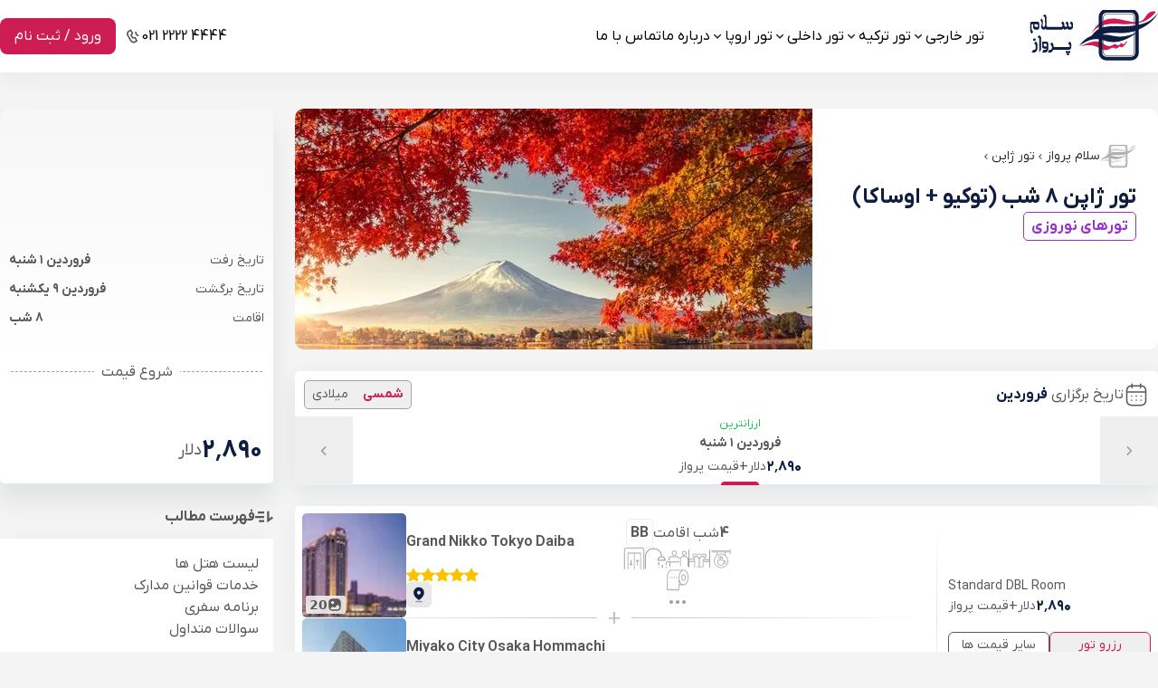

--- FILE ---
content_type: text/html; charset=utf-8
request_url: https://salamparvaz.com/tour/8672-japan
body_size: 39186
content:
<!DOCTYPE html><html dir="rtl" lang="fa-IR"><head><meta charSet="utf-8"/><meta name="viewport" content="width=device-width, initial-scale=1"/><link rel="preload" as="image" href="/assets/img/logo.svg"/><link rel="preload" as="image" href="/assets/img/menu/india.jpg"/><link rel="preload" as="image" href="/assets/img/menu/turkey.jpg"/><link rel="preload" as="image" href="/assets/img/menu/in.jpg"/><link rel="preload" as="image" href="/assets/img/menu/luxery.jpg"/><link rel="preload" as="image" href="/assets/img/footer-logo.svg"/><link rel="preload" as="image" href="/assets/img/footer-logo-main.svg"/><link rel="preload" as="image" href="/assets/img/enamad.png" referrerPolicy="origin"/><link rel="preload" as="image" href="https://logo.samandehi.ir/logo.aspx?id=42819&amp;p=shwlodrfaqgwnbpdbsiy" referrerPolicy="origin"/><link rel="preload" as="image" href="/assets/img/footer-plane.jpg"/><link rel="stylesheet" href="/_next/static/css/fa3a6bb5e5b7d880.css" data-precedence="next"/><link rel="stylesheet" href="/_next/static/css/0b6eda2fe26a7c7f.css" data-precedence="next"/><link rel="stylesheet" href="/_next/static/css/e7eddfe4828c1690.css" data-precedence="next"/><link rel="stylesheet" href="/_next/static/css/15a460f12b20e8b4.css" data-precedence="next"/><link rel="stylesheet" href="/_next/static/css/ef46db3751d8e999.css" data-precedence="next"/><link rel="stylesheet" href="/_next/static/css/7c25ef1d5cdc2eda.css" data-precedence="next"/><link rel="preload" as="script" fetchPriority="low" href="/_next/static/chunks/webpack-662f2b175f4193a5.js"/><script src="/_next/static/chunks/fd9d1056-f711ce5324f18cea.js" async=""></script><script src="/_next/static/chunks/2117-1794c1327859a300.js" async=""></script><script src="/_next/static/chunks/main-app-777dbe3a65e70dfc.js" async=""></script><script src="/_next/static/chunks/3145-062e80f1e280faed.js" async=""></script><script src="/_next/static/chunks/2972-5d4075a41eb48d09.js" async=""></script><script src="/_next/static/chunks/4897-6413eae8fd68fcfc.js" async=""></script><script src="/_next/static/chunks/9426-18c4cd2c5c40f401.js" async=""></script><script src="/_next/static/chunks/7552-10d8a2ddb1a3abd4.js" async=""></script><script src="/_next/static/chunks/2444-c8ec6219a1ebe997.js" async=""></script><script src="/_next/static/chunks/7814-a5ca05be86e1c32b.js" async=""></script><script src="/_next/static/chunks/5674-1a6a5fa97ac19676.js" async=""></script><script src="/_next/static/chunks/2461-3099e18fda1f7827.js" async=""></script><script src="/_next/static/chunks/app/(app)/layout-396043a289b6d165.js" async=""></script><script src="/_next/static/chunks/aaea2bcf-fb54035d5c2a4bd4.js" async=""></script><script src="/_next/static/chunks/4123-b9015007bb9dd547.js" async=""></script><script src="/_next/static/chunks/9562-78ed9d125d38000f.js" async=""></script><script src="/_next/static/chunks/8411-d0ed1bd4ccd9424a.js" async=""></script><script src="/_next/static/chunks/app/(app)/tour/%5Bslug%5D/page-30548adb5f033980.js" async=""></script><link rel="preload" href="https://www.googletagmanager.com/gtag/js?id=G-D68XFRCMW4" as="script"/><link rel="preload" as="image" href="/assets/img/elbem.svg"/><title>تور ژاپن  8 شب | سلام پرواز</title><link rel="canonical" href="https://salamparvaz.com/tour/8672-japan"/><meta name="google-site-verification" content="ncf9_xXivklkNFN6QLl90N7nviRgZ44JWiOsSrwAeEo"/><link rel="icon" href="/favicon.ico" type="image/x-icon" sizes="48x48"/><link rel="apple-touch-icon" href="/assets/img/icons/apple-touch-icon.png" sizes="180x180"/><link rel="icon" href="/assets/img/icons/favicon-32x32.png" type="image/png" sizes="32x32"/><link rel="icon" href="/assets/img/icons/favicon-16x16.png" type="image/png" sizes="16x16"/><script src="/_next/static/chunks/polyfills-42372ed130431b0a.js" noModule=""></script></head><body class="overflow-x-hidden " dir="rtl"><header class="flex relative  w-full  lg:h-20 items-center justify-start z-40 lg:bg-white lg:shadow-[0_8px_24px_0_rgba(149,157,165,0.1)] "><div class="d-navbar max-md:hidden flex container mx-auto items-center"><a href="/"><img width="144" height="58" class="h-[58px] max-md:mx-auto max-md:mt-4" src="/assets/img/logo.svg" alt="سلام پرواز"/></a><nav class="mr-12"><ul class="flex h-full gap-4"><li><a class="h-full w-max flex gap-1 group items-center [&amp;.active]:[text-shadow:_0_0px_1px_#cc1d54] [&amp;.active]:text-secondary " href="">تور خارجی<i class="icon  w-4 h-4 flex chevron-down"></i></a></li><li><a class="h-full w-max flex gap-1 group items-center [&amp;.active]:[text-shadow:_0_0px_1px_#cc1d54] [&amp;.active]:text-secondary " href="">تور ترکیه<i class="icon  w-4 h-4 flex chevron-down"></i></a></li><li><a class="h-full w-max flex gap-1 group items-center [&amp;.active]:[text-shadow:_0_0px_1px_#cc1d54] [&amp;.active]:text-secondary " href="">تور داخلی<i class="icon  w-4 h-4 flex chevron-down"></i></a></li><li><a class="h-full w-max flex gap-1 group items-center [&amp;.active]:[text-shadow:_0_0px_1px_#cc1d54] [&amp;.active]:text-secondary " href="">تور  اروپا<i class="icon  w-4 h-4 flex chevron-down"></i></a></li><li><a class="h-full w-max flex gap-1 group items-center [&amp;.active]:[text-shadow:_0_0px_1px_#cc1d54] [&amp;.active]:text-secondary " href="/about-us">درباره ما</a></li><li><a class="h-full w-max flex gap-1 group items-center [&amp;.active]:[text-shadow:_0_0px_1px_#cc1d54] [&amp;.active]:text-secondary " href="/contact-us">تماس با ما</a></li></ul></nav><a class="call-us flex items-center justify-center mr-auto gap-1" href="tel:02122224444"><span dir="ltr">021 2222 4444</span><i class="icon phone w-5 h-5 flex"></i></a><div><button disabled="" class="mr-2 bg-secondary border-gray-300  h-10 rounded-xl w-32 rounded-lg border-0 flex justify-center items-center text-white px-3 cursor-pointer relative duration-300 loading text-transparent"><span class="absolute inset-0 flex items-center justify-center"><img alt="Loading" loading="lazy" width="20" height="20" decoding="async" data-nimg="1" class="invert" style="color:transparent" src="/assets/img/loading.svg"/></span></button></div></div></header><div class="container relative mx-auto max-md:hidden"><div class="menu undefined absolute block top-1 z-40 w-full bg-white rounded-5 p-5 border-x-8 h-max border-r-primary border-l-secondary min-h-40 shadow-[0_24px_24px_rgba(149,157,165,0.2)] transition-opacity duration-500 opacity-0 pointer-events-none"><div class="main grid grid-cols-12 gap-6 min-h-[300px] "><div class="col-span-9 relative z-40 h-max"><div class="flex flex-wrap  gap-3 w-full"><ul class="justify-start items-start flex-wrap gap-2 w-full hidden"><li class="basis-1/5 grow max-w-[20%] flex"><a class="bg-[#F2F2F2] rounded-5 flex gap-3 h-12 px-2 justify-between items-center basis-full" href="/tours/emirates">تور امارات<i class="icon chevron-left w-6 h-6 block"></i></a></li><li class="basis-1/5 grow max-w-[20%] hidden"><a class="bg-[#F2F2F2] rounded-5 flex gap-3 h-12 px-2 justify-between items-center basis-full" href="/tours/exhibition/dubai">تور نمایشگاهی دبی<i class="icon chevron-left w-6 h-6 block"></i></a></li><li class="basis-1/5 grow max-w-[20%] hidden"><a class="bg-[#F2F2F2] rounded-5 flex gap-3 h-12 px-2 justify-between items-center basis-full" href="/tours/emirates/dubai">تور دبی<i class="icon chevron-left w-6 h-6 block"></i></a></li><li class="basis-1/5 grow max-w-[20%] flex"><a class="bg-[#F2F2F2] rounded-5 flex gap-3 h-12 px-2 justify-between items-center basis-full" href="/tours/cruise/persian-gulf-cruise-ship">کشتی کروز خلیج فارس<i class="icon chevron-left w-6 h-6 block"></i></a></li><li class="basis-1/5 grow max-w-[20%] flex"><a class="bg-[#F2F2F2] rounded-5 flex gap-3 h-12 px-2 justify-between items-center basis-full" href="/tours/india">تور هند<i class="icon chevron-left w-6 h-6 block"></i></a></li><li class="basis-1/5 grow max-w-[20%] hidden"><a class="bg-[#F2F2F2] rounded-5 flex gap-3 h-12 px-2 justify-between items-center basis-full" href="/tours/india/delhi-agra-jaipur">تور دهلی آگرا جیپور<i class="icon chevron-left w-6 h-6 block"></i></a></li><li class="basis-1/5 grow max-w-[20%] hidden"><a class="bg-[#F2F2F2] rounded-5 flex gap-3 h-12 px-2 justify-between items-center basis-full" href="/tours/india/goa">تور گوا<i class="icon chevron-left w-6 h-6 block"></i></a></li><li class="basis-1/5 grow max-w-[20%] hidden"><a class="bg-[#F2F2F2] rounded-5 flex gap-3 h-12 px-2 justify-between items-center basis-full" href="/tours/india/rishikesh">ریشیکش<i class="icon chevron-left w-6 h-6 block"></i></a></li><li class="basis-1/5 grow max-w-[20%] flex"><a class="bg-[#F2F2F2] rounded-5 flex gap-3 h-12 px-2 justify-between items-center basis-full" href="/tours/thailand">تور تایلند<i class="icon chevron-left w-6 h-6 block"></i></a></li><li class="basis-1/5 grow max-w-[20%] hidden"><a class="bg-[#F2F2F2] rounded-5 flex gap-3 h-12 px-2 justify-between items-center basis-full" href="/tours/thailand/phuket">تور پوکت<i class="icon chevron-left w-6 h-6 block"></i></a></li><li class="basis-1/5 grow max-w-[20%] hidden"><a class="bg-[#F2F2F2] rounded-5 flex gap-3 h-12 px-2 justify-between items-center basis-full" href="/tours/thailand/pattaya">تور پاتایا<i class="icon chevron-left w-6 h-6 block"></i></a></li><li class="basis-1/5 grow max-w-[20%] hidden"><a class="bg-[#F2F2F2] rounded-5 flex gap-3 h-12 px-2 justify-between items-center basis-full" href="/tours/thailand/bangkok">تور بانکوک<i class="icon chevron-left w-6 h-6 block"></i></a></li><li class="basis-1/5 grow max-w-[20%] hidden"><a class="bg-[#F2F2F2] rounded-5 flex gap-3 h-12 px-2 justify-between items-center basis-full" href="/tours/thailand/phi-phi">تور فی فی<i class="icon chevron-left w-6 h-6 block"></i></a></li><li class="basis-1/5 grow max-w-[20%] hidden"><a class="bg-[#F2F2F2] rounded-5 flex gap-3 h-12 px-2 justify-between items-center basis-full" href="/tours/thailand/phuket-bangkok">پوکت + بانکوک<i class="icon chevron-left w-6 h-6 block"></i></a></li><li class="basis-1/5 grow max-w-[20%] hidden"><a class="bg-[#F2F2F2] rounded-5 flex gap-3 h-12 px-2 justify-between items-center basis-full" href="/tours/thailand/phuket-phiphi">پوکت+فی فی<i class="icon chevron-left w-6 h-6 block"></i></a></li><li class="basis-1/5 grow max-w-[20%] hidden"><a class="bg-[#F2F2F2] rounded-5 flex gap-3 h-12 px-2 justify-between items-center basis-full" href="/tours/thailand/phuket-pattaya">پوکت+پاتایا<i class="icon chevron-left w-6 h-6 block"></i></a></li><li class="basis-1/5 grow max-w-[20%] hidden"><a class="bg-[#F2F2F2] rounded-5 flex gap-3 h-12 px-2 justify-between items-center basis-full" href="/tours/thailand/bangkok-pattaya">بانکوک+پاتایا<i class="icon chevron-left w-6 h-6 block"></i></a></li><li class="basis-1/5 grow max-w-[20%] hidden"><a class="bg-[#F2F2F2] rounded-5 flex gap-3 h-12 px-2 justify-between items-center basis-full" href="/tours/thailand/phuket-kuala">پوکت+کوالا<i class="icon chevron-left w-6 h-6 block"></i></a></li><li class="basis-1/5 grow max-w-[20%] flex"><a class="bg-[#F2F2F2] rounded-5 flex gap-3 h-12 px-2 justify-between items-center basis-full" href="/tours/georgia">تور گرجستان<i class="icon chevron-left w-6 h-6 block"></i></a></li><li class="basis-1/5 grow max-w-[20%] hidden"><a class="bg-[#F2F2F2] rounded-5 flex gap-3 h-12 px-2 justify-between items-center basis-full" href="/tours/georgia/tbilisi">تور تفلیس<i class="icon chevron-left w-6 h-6 block"></i></a></li><li class="basis-1/5 grow max-w-[20%] hidden"><a class="bg-[#F2F2F2] rounded-5 flex gap-3 h-12 px-2 justify-between items-center basis-full" href="/tours/georgia/batumi">تور باتومی<i class="icon chevron-left w-6 h-6 block"></i></a></li><li class="basis-1/5 grow max-w-[20%] hidden"><a class="bg-[#F2F2F2] rounded-5 flex gap-3 h-12 px-2 justify-between items-center basis-full" href="/tours/georgia/tbilisi-batumi">تور تفلیس باتومی<i class="icon chevron-left w-6 h-6 block"></i></a></li><li class="basis-1/5 grow max-w-[20%] flex"><a class="bg-[#F2F2F2] rounded-5 flex gap-3 h-12 px-2 justify-between items-center basis-full" href="/tours/oman">تور عمان<i class="icon chevron-left w-6 h-6 block"></i></a></li><li class="basis-1/5 grow max-w-[20%] flex"><a class="bg-[#F2F2F2] rounded-5 flex gap-3 h-12 px-2 justify-between items-center basis-full" href="/tours/russia">تور روسیه<i class="icon chevron-left w-6 h-6 block"></i></a></li><li class="basis-1/5 grow max-w-[20%] hidden"><a class="bg-[#F2F2F2] rounded-5 flex gap-3 h-12 px-2 justify-between items-center basis-full" href="/tours/russia/moscow">تور مسکو<i class="icon chevron-left w-6 h-6 block"></i></a></li><li class="basis-1/5 grow max-w-[20%] hidden"><a class="bg-[#F2F2F2] rounded-5 flex gap-3 h-12 px-2 justify-between items-center basis-full" href="/tours/russia/moscow-saint-petersburg">تور مسکو + سنت پترزبورگ<i class="icon chevron-left w-6 h-6 block"></i></a></li><li class="basis-1/5 grow max-w-[20%] hidden"><a class="bg-[#F2F2F2] rounded-5 flex gap-3 h-12 px-2 justify-between items-center basis-full" href="/tours/russia/sochi">تور سوچی<i class="icon chevron-left w-6 h-6 block"></i></a></li><li class="basis-1/5 grow max-w-[20%] flex"><a class="bg-[#F2F2F2] rounded-5 flex gap-3 h-12 px-2 justify-between items-center basis-full" href="/tours/azerbaijan">تور  آذربایجان<i class="icon chevron-left w-6 h-6 block"></i></a></li><li class="basis-1/5 grow max-w-[20%] hidden"><a class="bg-[#F2F2F2] rounded-5 flex gap-3 h-12 px-2 justify-between items-center basis-full" href="/tours/azerbaijan/baku">تور باکو<i class="icon chevron-left w-6 h-6 block"></i></a></li><li class="basis-1/5 grow max-w-[20%] flex"><a class="bg-[#F2F2F2] rounded-5 flex gap-3 h-12 px-2 justify-between items-center basis-full" href="/tours/china">تور چین<i class="icon chevron-left w-6 h-6 block"></i></a></li><li class="basis-1/5 grow max-w-[20%] hidden"><a class="bg-[#F2F2F2] rounded-5 flex gap-3 h-12 px-2 justify-between items-center basis-full" href="/tours/china/guangzhou">تور گوانگجو<i class="icon chevron-left w-6 h-6 block"></i></a></li><li class="basis-1/5 grow max-w-[20%] hidden"><a class="bg-[#F2F2F2] rounded-5 flex gap-3 h-12 px-2 justify-between items-center basis-full" href="/tours/china/beijing-shanghai">تور ترکیبی پکن شانگهای<i class="icon chevron-left w-6 h-6 block"></i></a></li><li class="basis-1/5 grow max-w-[20%] hidden"><a class="bg-[#F2F2F2] rounded-5 flex gap-3 h-12 px-2 justify-between items-center basis-full" href="/tours/exhibition/china">تورهای نمایشگاهی چین<i class="icon chevron-left w-6 h-6 block"></i></a></li><li class="basis-1/5 grow max-w-[20%] flex"><a class="bg-[#F2F2F2] rounded-5 flex gap-3 h-12 px-2 justify-between items-center basis-full" href="/tours/malaysia">تور مالزی<i class="icon chevron-left w-6 h-6 block"></i></a></li><li class="basis-1/5 grow max-w-[20%] hidden"><a class="bg-[#F2F2F2] rounded-5 flex gap-3 h-12 px-2 justify-between items-center basis-full" href="/tours/malaysia-singapore">تور مالزی سنگاپور<i class="icon chevron-left w-6 h-6 block"></i></a></li><li class="basis-1/5 grow max-w-[20%] hidden"><a class="bg-[#F2F2F2] rounded-5 flex gap-3 h-12 px-2 justify-between items-center basis-full" href="/tours/malaysia/kuala-lumpur">تور کوالالامپور<i class="icon chevron-left w-6 h-6 block"></i></a></li><li class="basis-1/5 grow max-w-[20%] hidden"><a class="bg-[#F2F2F2] rounded-5 flex gap-3 h-12 px-2 justify-between items-center basis-full" href="/tours/malaysia/langkawi">تور لنگکاوی<i class="icon chevron-left w-6 h-6 block"></i></a></li><li class="basis-1/5 grow max-w-[20%] hidden"><a class="bg-[#F2F2F2] rounded-5 flex gap-3 h-12 px-2 justify-between items-center basis-full" href="/tours/malaysia/penang">تور پنانگ<i class="icon chevron-left w-6 h-6 block"></i></a></li><li class="basis-1/5 grow max-w-[20%] hidden"><a class="bg-[#F2F2F2] rounded-5 flex gap-3 h-12 px-2 justify-between items-center basis-full" href="/tours/thailand/phuket-kuala">تور کوالالامپور + پوکت<i class="icon chevron-left w-6 h-6 block"></i></a></li><li class="basis-1/5 grow max-w-[20%] flex"><a class="bg-[#F2F2F2] rounded-5 flex gap-3 h-12 px-2 justify-between items-center basis-full" href="/tours/qatar">تور قطر<i class="icon chevron-left w-6 h-6 block"></i></a></li><li class="basis-1/5 grow max-w-[20%] flex"><a class="bg-[#F2F2F2] rounded-5 flex gap-3 h-12 px-2 justify-between items-center basis-full" href="/tours/sri-lanka">تور سریلانکا<i class="icon chevron-left w-6 h-6 block"></i></a></li><li class="basis-1/5 grow max-w-[20%] flex"><a class="bg-[#F2F2F2] rounded-5 flex gap-3 h-12 px-2 justify-between items-center basis-full" href="/tours/armenia">تور ارمنستان<i class="icon chevron-left w-6 h-6 block"></i></a></li><li class="basis-1/5 grow max-w-[20%] flex"><a class="bg-[#F2F2F2] rounded-5 flex gap-3 h-12 px-2 justify-between items-center basis-full" href="/tours/indonesia">تور اندونزی<i class="icon chevron-left w-6 h-6 block"></i></a></li><li class="basis-1/5 grow max-w-[20%] hidden"><a class="bg-[#F2F2F2] rounded-5 flex gap-3 h-12 px-2 justify-between items-center basis-full" href="/tours/indonesia/bali">تور بالی<i class="icon chevron-left w-6 h-6 block"></i></a></li><li class="basis-1/5 grow max-w-[20%] hidden"><a class="bg-[#F2F2F2] rounded-5 flex gap-3 h-12 px-2 justify-between items-center basis-full" href="/tours/indonesia/bali/kualalumpur-bali">تور کوالالامپور + بالی<i class="icon chevron-left w-6 h-6 block"></i></a></li><li class="basis-1/5 grow max-w-[20%] hidden"><a class="bg-[#F2F2F2] rounded-5 flex gap-3 h-12 px-2 justify-between items-center basis-full" href="/tours/thailand/phuket-bali">تور پوکت+بالی<i class="icon chevron-left w-6 h-6 block"></i></a></li><li class="basis-1/5 grow max-w-[20%] flex"><a class="bg-[#F2F2F2] rounded-5 flex gap-3 h-12 px-2 justify-between items-center basis-full" href="/tours/tajikistan">تور  تاجیکستان<i class="icon chevron-left w-6 h-6 block"></i></a></li><li class="basis-1/5 grow max-w-[20%] flex"><a class="bg-[#F2F2F2] rounded-5 flex gap-3 h-12 px-2 justify-between items-center basis-full" href="/tours/philippines">تور فیلیپین<i class="icon chevron-left w-6 h-6 block"></i></a></li><li class="basis-1/5 grow max-w-[20%] flex"><a class="bg-[#F2F2F2] rounded-5 flex gap-3 h-12 px-2 justify-between items-center basis-full" href="/tours/tunisia">تور تونس<i class="icon chevron-left w-6 h-6 block"></i></a></li><li class="basis-1/5 grow max-w-[20%] flex"><a class="bg-[#F2F2F2] rounded-5 flex gap-3 h-12 px-2 justify-between items-center basis-full" href="/tours/uzbekistan">تور ازبکستان<i class="icon chevron-left w-6 h-6 block"></i></a></li><li class="basis-1/5 grow max-w-[20%] flex"><a class="bg-[#F2F2F2] rounded-5 flex gap-3 h-12 px-2 justify-between items-center basis-full" href="/tours/maldives">تور مالدیو<i class="icon chevron-left w-6 h-6 block"></i></a></li><li class="basis-1/5 grow max-w-[20%] flex"><a class="bg-[#F2F2F2] rounded-5 flex gap-3 h-12 px-2 justify-between items-center basis-full" href="/tours/iraq/erbil">تور  اربیل<i class="icon chevron-left w-6 h-6 block"></i></a></li><li class="basis-1/5 grow max-w-[20%] flex"><a class="bg-[#F2F2F2] rounded-5 flex gap-3 h-12 px-2 justify-between items-center basis-full" href="/tours/south-africa">تور  آفریقای جنوبی<i class="icon chevron-left w-6 h-6 block"></i></a></li><li class="basis-1/5 grow max-w-[20%] flex"><a class="bg-[#F2F2F2] rounded-5 flex gap-3 h-12 px-2 justify-between items-center basis-full" href="/tours/japan">تور ژاپن<i class="icon chevron-left w-6 h-6 block"></i></a></li><li class="basis-1/5 grow max-w-[20%] flex"><a class="bg-[#F2F2F2] rounded-5 flex gap-3 h-12 px-2 justify-between items-center basis-full" href="/tours/kenya">تور  کنیا<i class="icon chevron-left w-6 h-6 block"></i></a></li><li class="basis-1/5 grow max-w-[20%] flex"><a class="bg-[#F2F2F2] rounded-5 flex gap-3 h-12 px-2 justify-between items-center basis-full" href="/tours/vietnam">تور ویتنام<i class="icon chevron-left w-6 h-6 block"></i></a></li><li class="basis-1/5 grow max-w-[20%] flex"><a class="bg-[#F2F2F2] rounded-5 flex gap-3 h-12 px-2 justify-between items-center basis-full" href="/tours/northern-cyprus">تور قبرس شمالی<i class="icon chevron-left w-6 h-6 block"></i></a></li></ul><ul class="justify-start items-start flex-wrap gap-2 w-full hidden"><li class="basis-1/5 grow max-w-[20%] flex"><a class="bg-[#F2F2F2] rounded-5 flex gap-3 h-12 px-2 justify-between items-center basis-full" href="/tours/turkiye/antalya">تور آنتالیا<i class="icon chevron-left w-6 h-6 block"></i></a></li><li class="basis-1/5 grow max-w-[20%] flex"><a class="bg-[#F2F2F2] rounded-5 flex gap-3 h-12 px-2 justify-between items-center basis-full" href="/tours/turkiye/istanbul">تور استانبول<i class="icon chevron-left w-6 h-6 block"></i></a></li><li class="basis-1/5 grow max-w-[20%] flex"><a class="bg-[#F2F2F2] rounded-5 flex gap-3 h-12 px-2 justify-between items-center basis-full" href="/tours/turkiye/ankara">تور آنکارا<i class="icon chevron-left w-6 h-6 block"></i></a></li><li class="basis-1/5 grow max-w-[20%] flex"><a class="bg-[#F2F2F2] rounded-5 flex gap-3 h-12 px-2 justify-between items-center basis-full" href="/tours/turkiye/kusadasi">تور کوش آداسی<i class="icon chevron-left w-6 h-6 block"></i></a></li><li class="basis-1/5 grow max-w-[20%] flex"><a class="bg-[#F2F2F2] rounded-5 flex gap-3 h-12 px-2 justify-between items-center basis-full" href="/tours/turkiye/izmir">تور ازمیر<i class="icon chevron-left w-6 h-6 block"></i></a></li><li class="basis-1/5 grow max-w-[20%] flex"><a class="bg-[#F2F2F2] rounded-5 flex gap-3 h-12 px-2 justify-between items-center basis-full" href="/tours/turkiye/marmaris">تور مارماریس<i class="icon chevron-left w-6 h-6 block"></i></a></li><li class="basis-1/5 grow max-w-[20%] flex"><a class="bg-[#F2F2F2] rounded-5 flex gap-3 h-12 px-2 justify-between items-center basis-full" href="/tours/turkiye/bodrum">تور بدروم<i class="icon chevron-left w-6 h-6 block"></i></a></li><li class="basis-1/5 grow max-w-[20%] flex"><a class="bg-[#F2F2F2] rounded-5 flex gap-3 h-12 px-2 justify-between items-center basis-full" href="/tours/turkiye/van">تور وان<i class="icon chevron-left w-6 h-6 block"></i></a></li><li class="basis-1/5 grow max-w-[20%] flex"><a class="bg-[#F2F2F2] rounded-5 flex gap-3 h-12 px-2 justify-between items-center basis-full" href="/tours/turkiye/alanya">تور آلانیا<i class="icon chevron-left w-6 h-6 block"></i></a></li><li class="basis-1/5 grow max-w-[20%] flex"><a class="bg-[#F2F2F2] rounded-5 flex gap-3 h-12 px-2 justify-between items-center basis-full" href="/tours/turkiye/konya">تور قونیه<i class="icon chevron-left w-6 h-6 block"></i></a></li><li class="basis-1/5 grow max-w-[20%] flex"><a class="bg-[#F2F2F2] rounded-5 flex gap-3 h-12 px-2 justify-between items-center basis-full" href="/tours/turkiye/trabzon">تور ترابزون<i class="icon chevron-left w-6 h-6 block"></i></a></li><li class="basis-1/5 grow max-w-[20%] flex"><a class="bg-[#F2F2F2] rounded-5 flex gap-3 h-12 px-2 justify-between items-center basis-full" href="/tours/turkiye/fethiye">تور فتحیه<i class="icon chevron-left w-6 h-6 block"></i></a></li><li class="basis-1/5 grow max-w-[20%] flex"><a class="bg-[#F2F2F2] rounded-5 flex gap-3 h-12 px-2 justify-between items-center basis-full" href="/tours/turkiye/combined/istanbul-antalya">تور استانبول آنتالیا<i class="icon chevron-left w-6 h-6 block"></i></a></li><li class="basis-1/5 grow max-w-[20%] flex"><a class="bg-[#F2F2F2] rounded-5 flex gap-3 h-12 px-2 justify-between items-center basis-full" href="/tours/turkiye/combined/izmir-kusadasi">تور ازمیر کوش آداسی<i class="icon chevron-left w-6 h-6 block"></i></a></li><li class="basis-1/5 grow max-w-[20%] flex"><a class="bg-[#F2F2F2] rounded-5 flex gap-3 h-12 px-2 justify-between items-center basis-full" href="/tours/turkiye/combined/istanbul-marmaris">تور استانبول مارماریس<i class="icon chevron-left w-6 h-6 block"></i></a></li></ul><ul class="justify-start items-start flex-wrap gap-2 w-full hidden"><li class="basis-1/5 grow max-w-[20%] flex"><a class="bg-[#F2F2F2] rounded-5 flex gap-3 h-12 px-2 justify-between items-center basis-full" href="/tours/domestic/chabahar">تور چابهار<i class="icon chevron-left w-6 h-6 block"></i></a></li><li class="basis-1/5 grow max-w-[20%] flex"><a class="bg-[#F2F2F2] rounded-5 flex gap-3 h-12 px-2 justify-between items-center basis-full" href="/tours/domestic/kish">تور کیش<i class="icon chevron-left w-6 h-6 block"></i></a></li><li class="basis-1/5 grow max-w-[20%] flex"><a class="bg-[#F2F2F2] rounded-5 flex gap-3 h-12 px-2 justify-between items-center basis-full" href="/tours/domestic/mashhad">تور مشهد<i class="icon chevron-left w-6 h-6 block"></i></a></li><li class="basis-1/5 grow max-w-[20%] flex"><a class="bg-[#F2F2F2] rounded-5 flex gap-3 h-12 px-2 justify-between items-center basis-full" href="/tours/domestic/qeshm">تور قشم<i class="icon chevron-left w-6 h-6 block"></i></a></li><li class="basis-1/5 grow max-w-[20%] flex"><a class="bg-[#F2F2F2] rounded-5 flex gap-3 h-12 px-2 justify-between items-center basis-full" href="/tours/domestic/shiraz">تور شیراز<i class="icon chevron-left w-6 h-6 block"></i></a></li></ul><ul class="justify-start items-start flex-wrap gap-2 w-full hidden"><li class="basis-1/5 grow max-w-[20%] flex"><a class="bg-[#F2F2F2] rounded-5 flex gap-3 h-12 px-2 justify-between items-center basis-full" href="/tours/europe">تور ترکیبی اروپا<i class="icon chevron-left w-6 h-6 block"></i></a></li><li class="basis-1/5 grow max-w-[20%] flex"><a class="bg-[#F2F2F2] rounded-5 flex gap-3 h-12 px-2 justify-between items-center basis-full" href="/tours/europe/france">تور فرانسه<i class="icon chevron-left w-6 h-6 block"></i></a></li><li class="basis-1/5 grow max-w-[20%] flex"><a class="bg-[#F2F2F2] rounded-5 flex gap-3 h-12 px-2 justify-between items-center basis-full" href="/tours/europe/italy">تور ایتالیا<i class="icon chevron-left w-6 h-6 block"></i></a></li><li class="basis-1/5 grow max-w-[20%] flex"><a class="bg-[#F2F2F2] rounded-5 flex gap-3 h-12 px-2 justify-between items-center basis-full" href="/tours/europe/netherlands">تور هلند<i class="icon chevron-left w-6 h-6 block"></i></a></li><li class="basis-1/5 grow max-w-[20%] flex"><a class="bg-[#F2F2F2] rounded-5 flex gap-3 h-12 px-2 justify-between items-center basis-full" href="/tours/europe/switzerland">تور سوئیس<i class="icon chevron-left w-6 h-6 block"></i></a></li><li class="basis-1/5 grow max-w-[20%] flex"><a class="bg-[#F2F2F2] rounded-5 flex gap-3 h-12 px-2 justify-between items-center basis-full" href="/tours/europe/spain">تور اسپانیا<i class="icon chevron-left w-6 h-6 block"></i></a></li><li class="basis-1/5 grow max-w-[20%] flex"><a class="bg-[#F2F2F2] rounded-5 flex gap-3 h-12 px-2 justify-between items-center basis-full" href="/tours/europe/germany">تور  آلمان<i class="icon chevron-left w-6 h-6 block"></i></a></li><li class="basis-1/5 grow max-w-[20%] flex"><a class="bg-[#F2F2F2] rounded-5 flex gap-3 h-12 px-2 justify-between items-center basis-full" href="/tours/europe/scandinavia">تور اسکاندیناوی<i class="icon chevron-left w-6 h-6 block"></i></a></li></ul><ul class="justify-start items-start flex-wrap gap-2 w-full hidden"></ul><ul class="justify-start items-start flex-wrap gap-2 w-full hidden"></ul></div></div><div class="col-span-3"><img class="absolute left-0 top-0 w-[500px] h-full object-cover  grayscale duration-300 opacity-0 [&amp;.active]:opacity-40 " src="/assets/img/menu/india.jpg" alt=""/><img class="absolute left-0 top-0 w-[500px] h-full object-cover  grayscale duration-300 opacity-0 [&amp;.active]:opacity-40 " src="/assets/img/menu/turkey.jpg" alt=""/><img class="absolute left-0 top-0 w-[500px] h-full object-cover  grayscale duration-300 opacity-0 [&amp;.active]:opacity-40 " src="/assets/img/menu/in.jpg" alt=""/><img class="absolute left-0 top-0 w-[500px] h-full object-cover  grayscale duration-300 opacity-0 [&amp;.active]:opacity-40 " src="/assets/img/menu/luxery.jpg" alt=""/></div></div></div></div><script type="application/ld+json">{"@context":"https://schema.org","@type":["TouristTrip","Product"],"name":"تور ژاپن 8 شب (توکیو + اوساکا)","url":"https://salamparvaz.com/tour/8672-japan","image":"https://salamparvaz.com/api/files/images/tour/c47747142ade9516544f3dc42affaee595f2d99636c82e2da3e626ede79d6c55.jpeg?w=1600","offers":{"@type":"Offer","priceCurrency":"IRR","price":"2377000","availability":"https://schema.org/InStock","url":"https://salamparvaz.com/tour/8672-japan#book-now","validFrom":"2026-03-21T00:00:00.000Z"},"provider":{"@type":"TravelAgency","name":"سلام پرواز","address":"2nd Floor, No. 110, Mirdamad Blvd (West to East), Before Moshiri Square, Tehran, Iran","url":"https://salamparvaz.com","logo":"https://salamparvaz.com/assets/img/logo.svg","contactPoint":{"@type":"ContactPoint","telephone":"+98-21-2222-4444","contactType":"Customer Service"}},"itinerary":{"@type":"ItemList","numberOfItems":10,"itemListElement":[{"@type":"ListItem","position":1,"item":{"@type":"TouristAttraction"}},{"@type":"ListItem","position":2,"item":{"@type":"TouristAttraction"}},{"@type":"ListItem","position":3,"item":{"@type":"TouristAttraction"}},{"@type":"ListItem","position":4,"item":{"@type":"TouristAttraction"}},{"@type":"ListItem","position":5,"item":{"@type":"TouristAttraction"}},{"@type":"ListItem","position":6,"item":{"@type":"TouristAttraction"}},{"@type":"ListItem","position":7,"item":{"@type":"TouristAttraction"}},{"@type":"ListItem","position":8,"item":{"@type":"TouristAttraction"}},{"@type":"ListItem","position":9,"item":{"@type":"TouristAttraction"}},{"@type":"ListItem","position":10,"item":{"@type":"TouristAttraction"}}]},"aggregateRating":{"@type":"AggregateRating","ratingValue":"4.5","reviewCount":"100"},"tripOrigin":{"@type":"Place","name":"تهران","address":{"@type":"PostalAddress","addressLocality":"تهران","addressCountry":"IR"}},"touristType":["Families","Couples","Cultural tourism"]}</script><div price_type="4" class="container mx-auto tour-page"><main class="mt-3 lg:mt-10"><div class="grid grid-cols-12 gap-6"><div class="col-span-12 lg:col-span-9 max-md:px-3"><div class="flex flex-col"><div class="main-image flex max-md:flex-col relative h-auto lg:h-[266px] overflow-hidden rounded-[10px] mb-3 lg:mb-6 order-1 lg:order-2 "><div class="flex flex-col gap-2 lg:gap-4 bg-white p-3 lg:p-6 min-w-[40%] max-md:order-2 max-md:rounded-[10px]"><nav aria-label="Breadcrumb" class="breadcrumb flex gap-2 z-10 lg:order-1" itemScope="" itemType="https://schema.org/BreadcrumbList"><ul class="breadcrumb flex items-center flex-wrap gap-1"><li class="flex items-center gap-1" itemProp="itemListElement" itemScope="" itemType="https://schema.org/ListItem"><a class="text-[#2c2c2c] text-sm flex items-center gap-1" itemProp="item" href="/"><img width="40" height="40" class="lg:h-[58px] h-10 max-md:mx-auto" src="/assets/img/elbem.svg" alt="سلام پرواز"/><span itemProp="name">سلام پرواز</span></a><meta itemProp="position" content="1"/><i class="icon chevron-left w-3 h-3 block"></i></li><li class="flex items-center gap-1" itemProp="itemListElement" itemScope="" itemType="https://schema.org/ListItem"><a class="text-[#2c2c2c] flex text-sm" itemProp="item" href="/tours/japan"><span itemProp="name">تور ژاپن</span></a><meta itemProp="position" content="2"/><i class="icon chevron-left w-3 h-3 block"></i></li></ul></nav><h1 class="text-xl lg:text-2xl  font-bold text-primary  lg:order-1 max-md:mb-3">تور ژاپن 8 شب (توکیو + اوساکا)</h1><ul class="tags  max-md:bottom-[10px] flex gap-2 flex-wrap lg:order-3"><li class="h-8 w-max px-2 font-bold border flex justify-center items-center rounded-5 bg-[#ffe9e9] border-secondary text-secondary border bg-transparent " style="border-color:#9932cc;color:#9932cc">تورهای نوروزی</li></ul></div><img loading="lazy" width="1600" height="220" decoding="async" data-nimg="1" class="w-full bg-gray-200 h-[250px] lg:h-full object-cover max-md:rounded-[10px] z-0 max-md:order-1 max-md:mb-3   [&amp;.error]:bg-[length:200px_100px] [&amp;.error]:bg-[#ededed]" style="color:transparent" srcSet="/_next/image?url=%2Fapi%2Ffiles%2Fimages%2Ftour%2Fc47747142ade9516544f3dc42affaee595f2d99636c82e2da3e626ede79d6c55.jpeg%3Fw%3D1600&amp;w=1920&amp;q=75 1x, /_next/image?url=%2Fapi%2Ffiles%2Fimages%2Ftour%2Fc47747142ade9516544f3dc42affaee595f2d99636c82e2da3e626ede79d6c55.jpeg%3Fw%3D1600&amp;w=3840&amp;q=75 2x" src="/_next/image?url=%2Fapi%2Ffiles%2Fimages%2Ftour%2Fc47747142ade9516544f3dc42affaee595f2d99636c82e2da3e626ede79d6c55.jpeg%3Fw%3D1600&amp;w=3840&amp;q=75"/></div></div></div><div class="col-span-3"><div class="flex flex-col bg-white lg:bg-gradient-to-b from-[#f7f7f7] to-white lg:h-[268px] shadow-[0_20px_24px_0_rgba(149,157,165,0.2)] p-[10px] rounded-5 lg:rounded-[10px] lg:rounded-br-[0px] lg:rounded-bl-[0px]"><div class="flex justify-between mb-3 items-center mt-4 lg:mt-auto "><p class="text-sm text-gray-585858">تاریخ رفت</p><p class="turn-date text-sm text-gray-585858 font-bold"></p></div><div class="flex justify-between mb-3 items-center  "><p class="text-sm text-gray-585858">تاریخ برگشت</p><p class="return-date text-sm text-gray-585858 font-bold"></p></div><div class="flex justify-between lg:mb-4"><p class="text-sm text-gray-585858">اقامت</p><p class="main-stay text-sm text-gray-585858 font-bold">8<!-- --> شب</p></div></div></div></div><div class="grid grid-cols-12 gap-3 lg:gap-6 lg:sticky lg:top-[-50px] z-10"><div class="col-span-12 lg:col-span-9 relative"><div class="bg-white relative flex flex-col py-[10px] pb-0 lg:rounded-5 lg:h-[125px] shadow-[0_8px_24px_0_rgba(149,157,165,0.2)] z-10  undefined"><div class="header flex items-center gap-2 mb-2 px-[10px]"><div class="flex  title text-gray-585858 gap-2 items-center max-md:text-xs"><i class="icon calendar w-7 h-8 block "></i><div class="flex flex-row items-center gap-1 ">تاریخ‌ برگزاری<span class="font-bold text-primary mr-1 max-md:text-sm"> فروردین</span></div></div><button class="mr-auto border border-gray-A3A3A3 rounded-5 h-8 flex items-center" type="button"><span class="basis-1/2 px-2 text-gray-585858 text-xs lg:text-sm  [&amp;.active]:text-secondary [&amp;.active]:font-bold active">شمسی</span><span class="basis-1/2 px-2 text-gray-585858 text-xs lg:text-sm  [&amp;.active]:text-secondary [&amp;.active]:font-bold ">میلادی</span></button></div><div class="flex relative grow" dir="rtl"><button class="swiper-button-prev basis-16 max-md:hidden flex items-center justify-center" id=""><i class="icon chevron-slider-right w-5 h-5 block"></i></button><div class="date-slider swiper"><div class="swiper-wrapper"><div class="!flex group cursor-pointer relative flex-col justify-center items-center !w-[160px] swiper-slide first:pr-4 last:pl-4  "><p class="text-xs h-5 text-[#0dbc53] text-center"></p><p class="text-sm group-[.active]:font-bold text-gray-585858 text-center ">شنبه ۱ فروردین</p><div dir="ltr" class="!justify-end flex-row-reverse price-section h-6 w-max flex justify-center relative items-center  gap-1 group [&amp;.loading]:before:content-[&#x27;&#x27;] [&amp;.loading]:before:w-full [&amp;.loading]:before:h-full  [&amp;.loading]:before:absolute [&amp;.loading]:before:top-0 [&amp;.loading]:before:right-0 [&amp;.loading]:before:bg-[url(/assets/img/loading.svg)] [&amp;.loading]:before:bg-no-repeat [&amp;.loading]:before:bg-center 
          loading h-8 opacity-50 group-[.active]:opacity-100 [&amp;.loading]:before:bg-white"><p class="firstPrice font-bold text-primary gap-1 flex items-center   hidden  !justify-end flex-row-reverse" dir="ltr"><span class="firstPriceValue group-[.large]:text-[28px]">-</span><span class="firstPriceCurrency text-sm group-[.large]:text-[18px] group-[.pdf]:text-[10px] text-gray-585858 font-normal">دلار </span></p><span class="sep text-gray-585858 group-[.large]:text-[26px] hidden">+</span><p class="secondPrice font-bold text-primary gap-1 flex items-center   hidden !justify-end flex-row-reverse" dir="ltr"><span class="secondPriceValue group-[.large]:text-[28px] ">-</span><span class="secondPriceCurrency text-sm text-gray-585858 font-normal group-[.large]:text-[18px] group-[.pdf]:text-[10px]"></span></p><span class="flightPriceSep text-gray-585858 group-[.large]:text-[26px] hidden">+</span><p class="flightPrice font-bold text-primary gap-1 flex items-center hidden"><span class=" text-sm text-gray-585858 font-normal group-[.large]:text-[18px] group-[.pdf]:text-[10px]">قیمت پرواز</span></p></div><span class="w-1/3 flex opacity-0 group-[.active]:opacity-100  mx-auto h-1 bg-secondary rounded-tr-full rounded-tl-full mt-auto"></span></div></div></div><button class="swiper-button-next basis-16 max-md:hidden flex items-center justify-center"><i class="icon chevron-slider-left w-5 h-5 block"></i></button></div></div></div><div class="col-span-3"><div class="main-price flex flex-col items-center justify-center bg-white h-[148px] -mt-6 rounded-br-[5px] rounded-bl-[5px] px-3 shadow-[0_20px_24px_0_rgba(149,157,165,0.2)]"><div id="price-wrapper" class="flex flex-col h-[100px] justify-between  w-full hidden"><p class="text-center flex mb-3 items-center justify-center relative before:content-[&#x27;&#x27;] before:absolute before:inset-0 w-full h-[1px] border-t border-dashed border-gray-A3A3A3"><span class="text-gray-585858 bg-white px-2">شروع قیمت</span></p><div id="discount" class="flex justify-between items-center w-full "><p class="flex items-center justify-center px-2 py-1 gap-1 h-8 border border-1 border-[red] rounded-5 text-[red] bg-[#ffe9e9] font-bold"><span id="discount-percent" class="text-[20px]">-</span> <!-- -->تخفیف</p><div class="flex flex-col justify-end text-left"><p class="flex items-center gap-1 line-through text-lg text-gray-A3A3A3"><span id="discount-price">-</span><span class="text-sm">دلار </span></p><p dir="rtl" class="flex flex-row justify-end items-center gap-1 line-through text-lg text-left text-gray-A3A3A3"><span id="discount-price-second">-</span><span class="text-sm"></span></p></div></div><div dir="ltr" class="!justify-end flex-row-reverse price-section h-6 w-max flex justify-center relative items-center  gap-1 group [&amp;.loading]:before:content-[&#x27;&#x27;] [&amp;.loading]:before:w-full [&amp;.loading]:before:h-full  [&amp;.loading]:before:absolute [&amp;.loading]:before:top-0 [&amp;.loading]:before:right-0 [&amp;.loading]:before:bg-[url(/assets/img/loading.svg)] [&amp;.loading]:before:bg-no-repeat [&amp;.loading]:before:bg-center 
          loading h-12 large "><p class="firstPrice font-bold text-primary gap-1 flex items-center   hidden  !justify-end flex-row-reverse" dir="ltr"><span class="firstPriceValue group-[.large]:text-[28px]">-</span><span class="firstPriceCurrency text-sm group-[.large]:text-[18px] group-[.pdf]:text-[10px] text-gray-585858 font-normal">دلار </span></p><span class="sep text-gray-585858 group-[.large]:text-[26px] hidden">+</span><p class="secondPrice font-bold text-primary gap-1 flex items-center   hidden !justify-end flex-row-reverse" dir="ltr"><span class="secondPriceValue group-[.large]:text-[28px] ">-</span><span class="secondPriceCurrency text-sm text-gray-585858 font-normal group-[.large]:text-[18px] group-[.pdf]:text-[10px]"></span></p></div></div></div></div></div><div class="grid grid-cols-12 gap-6 mt-3 lg:mt-6"><div class="col-span-12 lg:col-span-9 max-md:px-3"><div id="hotels" class="hotels flex flex-col gap-4 scroll-m-36"><div hotel-stars="5" hotel-id="1201-3852" class="hotelCard relative flex flex-col justify-between items-center  p-2 bg-white rounded-5 duration-300 shadow-[0_8px_24px_0_rgba(149,157,165,0.1)] gap-2 lg:gap-[6px]   " dir="ltr"><div class="basis-full w-full flex justify-between max-md:flex-col lg:items-center relative"><div class="flex flex-col gap-3 max-md:flex-wrap basis-full justify-start"><div class="single-hotel-data flex gap-3 items-center  max-md:basis-full justify-start"><div class="images w-[115px] h-[115px] relative rounded-5 "><button type="button" class="like w-[20px] h-[20px] bg-[rgba(255,255,255,0.05)] rounded-sm absolute top-1 left-1"><i class="icon like"></i></button><div class="hotel-card-image-slider cursor-pointer"><img alt="" loading="lazy" width="115" height="115" decoding="async" data-nimg="1" class="w-[115px] min-w-[115px] basis-[115px] h-[115px] object-cover bg-gray-100 rounded-5" style="color:transparent" srcSet="/_next/image?url=%2Fapi%2Ffiles%2Fimages%2Fhotel%2F1201-25038-20230718102425.jpeg%3Fw%3D200&amp;w=128&amp;q=75 1x, /_next/image?url=%2Fapi%2Ffiles%2Fimages%2Fhotel%2F1201-25038-20230718102425.jpeg%3Fw%3D200&amp;w=256&amp;q=75 2x" src="/_next/image?url=%2Fapi%2Ffiles%2Fimages%2Fhotel%2F1201-25038-20230718102425.jpeg%3Fw%3D200&amp;w=256&amp;q=75"/></div><span class="flex text-sm items-center justify-center font-[system-ui] font-bold gap-1 w-auto py-[2px] px-1 h-[20px] bg-[rgba(255,255,255,0.8)] rounded-sm absolute bottom-1 left-1 backdrop-blur-sm text-gray-585858 overflow-hidden">20<i class="icon image w-4 h-4 block"></i></span></div><div class="flex flex-col max-md:grow lg:basis-1/3"><p class="flex items-center h-14 font-bold text-gray-585858 ">Grand Nikko Tokyo Daiba</p><div class="flex gap-4 items-center mt-auto mb-2 max-md:justify-between"><div class="flex flex-col gap-2 max-md:w-full"><div class="flex gap-1 justify-between"><div class="stars flex gap-[2px] items-center"><i class="icon star-gold w-4 h-4 block"></i><i class="icon star-gold w-4 h-4 block"></i><i class="icon star-gold w-4 h-4 block"></i><i class="icon star-gold w-4 h-4 block"></i><i class="icon star-gold w-4 h-4 block"></i></div></div><div class="flex gap-1 items-center text-xs text-gray-585858 justify-between"><div class="flex gap-1 items-center"><button type="button" class="p-1 flex items-center justify-center w-[28px] h-[28px] bg-[#e8e8e8] rounded-5"><i class="icon location w-5 h-5 block"></i></button></div></div></div></div></div><div class="flex"></div><div class="flex flex-col gap-2 items-center lg:justify-center justify-between"><div class="flex gap-2 items-center"><span class="flex rateplan group cursor-pointer relative items-center px-1 font-bold text-gray-585858 justify-center w-max h-8 leading-9 border border-gray-EDEDED rounded-5">BB<span class="popover z-[3] invisible duration-300 opacity-0 lg:group-hover:visible lg:group-hover:opacity-100 bg-primary rounded-5 text-white shadow-lg text-center p-2 absolute left-auto right-auto top-full text-sm w-max max-w-48 mx-auto font-normal">هتل علاوه بر اتاق، سرویس صبحانه را هم به میهمان ارائه می‌نماید</span></span><div class="flex items-center gap-1 text-gray-585858">شب اقامت <strong>4</strong> </div></div><div class="facilities flex flex-col gap-2 max-w-[140px] justify-center items-center"><div class="flex gap-4 flex-wrap items-center justify-center "><div class="relative items-center flex justify-center group w-6 h-6 max-w-6 "><i class="icon w-6 h-6 block elevator"></i><span class="popover invisible z-10 duration-300 opacity-0 group-hover:visible group-hover:opacity-100 bg-primary rounded-5 text-white shadow-lg text-center p-2 absolute left-auto right-auto top-full text-sm w-max max-w-48 mx-auto font-normal">آسانسور</span></div><div class="relative items-center flex justify-center group w-6 h-6 max-w-6 "><i class="icon w-6 h-6 block shower"></i><span class="popover invisible z-10 duration-300 opacity-0 group-hover:visible group-hover:opacity-100 bg-primary rounded-5 text-white shadow-lg text-center p-2 absolute left-auto right-auto top-full text-sm w-max max-w-48 mx-auto font-normal">دوش</span></div><div class="relative items-center flex justify-center group w-6 h-6 max-w-6 "><i class="icon w-6 h-6 block front-desk"></i><span class="popover invisible z-10 duration-300 opacity-0 group-hover:visible group-hover:opacity-100 bg-primary rounded-5 text-white shadow-lg text-center p-2 absolute left-auto right-auto top-full text-sm w-max max-w-48 mx-auto font-normal">میز پذیرش 24 ساعته</span></div><div class="relative items-center flex justify-center group w-6 h-6 max-w-6 "><i class="icon w-6 h-6 block restaurant"></i><span class="popover invisible z-10 duration-300 opacity-0 group-hover:visible group-hover:opacity-100 bg-primary rounded-5 text-white shadow-lg text-center p-2 absolute left-auto right-auto top-full text-sm w-max max-w-48 mx-auto font-normal">رستوران</span></div><div class="relative items-center flex justify-center group w-6 h-6 max-w-6 "><i class="icon w-6 h-6 block coffee-shop"></i><span class="popover invisible z-10 duration-300 opacity-0 group-hover:visible group-hover:opacity-100 bg-primary rounded-5 text-white shadow-lg text-center p-2 absolute left-auto right-auto top-full text-sm w-max max-w-48 mx-auto font-normal">کافی شاپ</span></div><div class="relative items-center flex justify-center group w-6 h-6 max-w-6 "><i class="icon w-6 h-6 block toilet-paper"></i><span class="popover invisible z-10 duration-300 opacity-0 group-hover:visible group-hover:opacity-100 bg-primary rounded-5 text-white shadow-lg text-center p-2 absolute left-auto right-auto top-full text-sm w-max max-w-48 mx-auto font-normal">دستمال توالت</span></div></div><div class="h-6 w-6 group relative cursor-pointer " type="button"><i class="icon dots block w-6 h-6"></i><span class="popover  invisible z-10 duration-300 opacity-0 group-hover:visible group-hover:opacity-100 bg-primary rounded-5 text-white shadow-lg text-center -translate-x-[calc(50%-12px)] p-2 absolute left-0 right-0 mx-auto top-full text-sm w-max max-w-48 font-normal">مشاهده همه امکانات</span><div dir="rtl" class="popup absolute z-20 bg-white group h-max w-[50px] [&amp;.active]:w-[300px] [&amp;.active]:shadow-[0_4px_28px_rgba(0,0,0,0.2)] duration-500 rounded-[10px] -translate-x-1/2 right-0 left-0 top-0 bottom-0 m-auto undefined invisible opacity-0"><div class="header text-sm flex justify-start text-primary p-3 gap-1 transition-opacity duration-500 [&amp;.active]:delay-500 opacity-0 [&amp;.active]:opacity-100 "><span class="ml-1 block">امکانات </span><span class="font-bold block">هتل گرند نیکو توکیو دایبا</span><button class="mr-auto" type="button"><i class="icon close w-5 h-5 block"></i></button></div><div class="content cursor-default w-full px-3 grow overflow-x-hidden overflow-y-auto h-max max-h-[300px] [&amp;.active]:delay-500 transition-opacity duration-500 opacity-0 [&amp;.active]:opacity-100  0"></div></div></div></div></div><div class="hotel-link flex items-center justify-center ml-auto max-md:hidden"></div></div><div class="divider relative w-full flex items-center justify-center content-center opacity-70"><span class="inline-flex justify-center items-center  text-center font-normal translate-y-[2px] px-3 bg-white text-[#a8a8a8] text-2xl ">+</span></div><div class="single-hotel-data flex gap-3 items-center  max-md:basis-full justify-start"><div class="images w-[115px] h-[115px] relative rounded-5 "><button type="button" class="like w-[20px] h-[20px] bg-[rgba(255,255,255,0.05)] rounded-sm absolute top-1 left-1"><i class="icon like"></i></button><div class="hotel-card-image-slider cursor-pointer"><img alt="" loading="lazy" width="115" height="115" decoding="async" data-nimg="1" class="w-[115px] min-w-[115px] basis-[115px] h-[115px] object-cover bg-gray-100 rounded-5" style="color:transparent" srcSet="/_next/image?url=%2Fapi%2Ffiles%2Fimages%2Fhotel%2F3852-48120-20251201093358.jpeg%3Fw%3D200&amp;w=128&amp;q=75 1x, /_next/image?url=%2Fapi%2Ffiles%2Fimages%2Fhotel%2F3852-48120-20251201093358.jpeg%3Fw%3D200&amp;w=256&amp;q=75 2x" src="/_next/image?url=%2Fapi%2Ffiles%2Fimages%2Fhotel%2F3852-48120-20251201093358.jpeg%3Fw%3D200&amp;w=256&amp;q=75"/></div><span class="flex text-sm items-center justify-center font-[system-ui] font-bold gap-1 w-auto py-[2px] px-1 h-[20px] bg-[rgba(255,255,255,0.8)] rounded-sm absolute bottom-1 left-1 backdrop-blur-sm text-gray-585858 overflow-hidden">10<i class="icon image w-4 h-4 block"></i></span></div><div class="flex flex-col max-md:grow lg:basis-1/3"><p class="flex items-center h-14 font-bold text-gray-585858 ">Miyako City Osaka Hommachi</p><div class="flex gap-4 items-center mt-auto mb-2 max-md:justify-between"><div class="flex flex-col gap-2 max-md:w-full"><div class="flex gap-1 justify-between"><div class="stars flex gap-[2px] items-center"><i class="icon star-gold w-4 h-4 block"></i><i class="icon star-gold w-4 h-4 block"></i><i class="icon star-gold w-4 h-4 block"></i><i class="icon star-gold w-4 h-4 block"></i><i class="icon star-gray w-4 h-4 block"></i></div></div><div class="flex gap-1 items-center text-xs text-gray-585858 justify-between"><div class="flex gap-1 items-center"><button type="button" class="p-1 flex items-center justify-center w-[28px] h-[28px] bg-[#e8e8e8] rounded-5"><i class="icon location w-5 h-5 block"></i></button></div></div></div></div></div><div class="flex"></div><div class="flex flex-col gap-2 items-center lg:justify-center justify-between"><div class="flex gap-2 items-center"><span class="flex rateplan group cursor-pointer relative items-center px-1 font-bold text-gray-585858 justify-center w-max h-8 leading-9 border border-gray-EDEDED rounded-5">BB<span class="popover z-[3] invisible duration-300 opacity-0 lg:group-hover:visible lg:group-hover:opacity-100 bg-primary rounded-5 text-white shadow-lg text-center p-2 absolute left-auto right-auto top-full text-sm w-max max-w-48 mx-auto font-normal">هتل علاوه بر اتاق، سرویس صبحانه را هم به میهمان ارائه می‌نماید</span></span><div class="flex items-center gap-1 text-gray-585858">شب اقامت <strong>4</strong> </div></div><div class="facilities flex flex-col gap-2 max-w-[140px] justify-center items-center"><div class="flex gap-4 flex-wrap items-center justify-center "></div></div></div><div class="hotel-link flex items-center justify-center ml-auto max-md:hidden"></div></div></div><div class="divider vertical h-full flex items-center justify-center w-[1px] min-h-[200px] opacity-30 mx-3"></div><div class="single-price relative flex flex-col items-start justify-end lg:justify-center w-max lg:ml-auto max-md:w-full max-md:mt-4 "><div class="flex items-center gap-2 max-md:w-full"><div class="h-20 min-w-20 object-cover rounded-5 lg:hidden bg-gray-EDEDED flex items-center justify-center"><i class="icon hanger w-8 h-8 "></i></div><div class="max-md:grow max-md:basis-[calc(100%-10px)] grow "><div class="flex items-center gap-2 max-md:flex-row-reverse "><div class="flex flex-col gap-1 max-md:grow"><p class="text-sm text-gray-585858">Standard DBL Room</p><div dir="rtl" class="!justify-start price-section h-6 w-max flex justify-center relative items-center  gap-1 group [&amp;.loading]:before:content-[&#x27;&#x27;] [&amp;.loading]:before:w-full [&amp;.loading]:before:h-full  [&amp;.loading]:before:absolute [&amp;.loading]:before:top-0 [&amp;.loading]:before:right-0 [&amp;.loading]:before:bg-[url(/assets/img/loading.svg)] [&amp;.loading]:before:bg-no-repeat [&amp;.loading]:before:bg-center 
          loading flex flex-row !justify-start [&amp;.loading]:before:bg-white"><p class="firstPrice font-bold text-primary gap-1 flex items-center   hidden  !justify-start" dir="rtl"><span class="firstPriceValue group-[.large]:text-[28px]">-</span><span class="firstPriceCurrency text-sm group-[.large]:text-[18px] group-[.pdf]:text-[10px] text-gray-585858 font-normal">دلار </span></p><span class="sep text-gray-585858 group-[.large]:text-[26px] hidden">+</span><p class="secondPrice font-bold text-primary gap-1 flex items-center   hidden !justify-start" dir="rtl"><span class="secondPriceValue group-[.large]:text-[28px] ">-</span><span class="secondPriceCurrency text-sm text-gray-585858 font-normal group-[.large]:text-[18px] group-[.pdf]:text-[10px]"></span></p><span class="flightPriceSep text-gray-585858 group-[.large]:text-[26px] hidden">+</span><p class="flightPrice font-bold text-primary gap-1 flex items-center hidden"><span class=" text-sm text-gray-585858 font-normal group-[.large]:text-[18px] group-[.pdf]:text-[10px]">قیمت پرواز</span></p></div></div></div></div></div><div class="flex gap-2 mt-4"><div class="other-prices-btn  border cursor-pointer text-sm border-gray-585858 text-gray-585858 h-[30px] w-28 justify-center flex items-center px-2 rounded-md relative undefined" type="button">سایر قیمت ها<div dir="rtl" class=" popup z-10 absolute bg-white group  scale-0 [&amp;.active]:scale-100  h-max w-max [&amp;.active]:shadow-[0_4px_28px_rgba(0,0,0,0.2)] duration-500 rounded-[10px] -translate-x-1/2 right-0 left-0 top-0 bottom-0 m-auto invisible opacity-0"><div class="header text-sm flex justify-start text-primary p-3 gap-1 transition-opacity duration-500 [&amp;.active]:delay-500 opacity-0 [&amp;.active]:opacity-100 "><span class="ml-1 block">سایر قیمت های هتل </span><button class="mr-auto" type="button"><i class="icon close w-5 h-5 block"></i></button></div><div class="content flex flex-col gap-1 cursor-default w-max px-3 pb-2 grow  h-max  [&amp;.active]:delay-500 transition-opacity duration-500 opacity-0 [&amp;.active]:opacity-100 0"></div></div></div><button class="call-popup grow border w-28 justify-center text-sm border-secondary text-secondary h-[30px] flex items-center px-2 rounded-md" type="button">رزرو تور</button></div></div></div></div></div><div class="scroll-m-36" id="services"><div class="flex gap-2 items-center mt-10 lg:mt-14 mb-2"><button class=" flex gap-2 items-center px-2 h-11 font-bold bg-white rounded-5 shadow-[0_8px_24px_0_rgba(149,157,165,0.1)] [&amp;.active]:bg-secondary [&amp;.active]:text-white active" type="button"><i class="icon  w-7 h-7 block services-white"></i> خدمات</button><button class=" flex gap-2 items-center px-2 h-11 font-bold bg-white rounded-5 shadow-[0_8px_24px_0_rgba(149,157,165,0.1)] [&amp;.active]:bg-secondary [&amp;.active]:text-white " type="button"><i class="icon  w-7 h-7 block rules"></i> قوانین</button><button class=" flex gap-2 items-center px-2 h-11 font-bold bg-white rounded-5 shadow-[0_8px_24px_0_rgba(149,157,165,0.1)] [&amp;.active]:bg-secondary [&amp;.active]:text-white " type="button"><i class="icon  w-7 h-7 block edivences"></i> مدارک</button></div><div class="flex bg-white p-3 rounded-5 shadow-[0_8px_24px_0_rgba(149,157,165,0.1)]"><ul class="flex-col gap-3 flex"><li class="flex gap-2 items-start justify-start"><span class="bg-gradient-to-b from-[#fafafa] to-[#ededed] rounded-5 flex items-center justify-center h-7 min-w-7  "><i class="icon chevron-left w-5 h-5 block"></i></span><p class="text-gray-585858">راهنمای تور محلی</p></li><li class="flex gap-2 items-start justify-start"><span class="bg-gradient-to-b from-[#fafafa] to-[#ededed] rounded-5 flex items-center justify-center h-7 min-w-7  "><i class="icon chevron-left w-5 h-5 block"></i></span><p class="text-gray-585858">8 شب و ۹ روز اقامت ، ۸ وعده صبحانه ۴ وعده ناهار ، شام شامل نمیشود</p></li><li class="flex gap-2 items-start justify-start"><span class="bg-gradient-to-b from-[#fafafa] to-[#ededed] rounded-5 flex items-center justify-center h-7 min-w-7  "><i class="icon chevron-left w-5 h-5 block"></i></span><p class="text-gray-585858">هزینه جابجایی چمدان در قیمت تور لحاظ شده است</p></li><li class="flex gap-2 items-start justify-start"><span class="bg-gradient-to-b from-[#fafafa] to-[#ededed] rounded-5 flex items-center justify-center h-7 min-w-7  "><i class="icon chevron-left w-5 h-5 block"></i></span><p class="text-gray-585858">لطفاً توجه داشته باشید
که هر نفر فقط می تواند ۱ چمدان را از طریق سرویس جابجایی ارسال کند</p></li></ul><ul class="flex-col gap-3 hidden"><li class="flex gap-2 items-start justify-start"><span class="bg-gradient-to-b from-[#fafafa] to-[#ededed] rounded-5 flex items-center justify-center h-7 min-w-7  "><i class="icon chevron-left w-5 h-5 block"></i></span><p class="text-gray-585858">لطفا مدارک درخواستی را در سایز ۴A و به صورت یک رو (نه دو رو) ارائه نمایید. اگر
ً یک کپی از آن در سایز ۴A تهیه و ارائه نمایید.
سایز اصلی مدرک ۴A نیست، لطفا
*برای کلیه مدارک فارسی، ترجمه رسمی با تایید وزارت دادگستری صادره در سه ماه اخیر مورد نیاز است</p></li><li class="flex gap-2 items-start justify-start"><span class="bg-gradient-to-b from-[#fafafa] to-[#ededed] rounded-5 flex items-center justify-center h-7 min-w-7  "><i class="icon chevron-left w-5 h-5 block"></i></span><p class="text-gray-585858">پرداخت مبلغ ريالى + ۵۰ مبلغ ارزی هنگام ثبت نام الزامی می باشد.</p></li><li class="flex gap-2 items-start justify-start"><span class="bg-gradient-to-b from-[#fafafa] to-[#ededed] rounded-5 flex items-center justify-center h-7 min-w-7  "><i class="icon chevron-left w-5 h-5 block"></i></span><p class="text-gray-585858">امکان جابه جایی گشتها بر حسب موقعیت های خاص توسط تور لیدر وجود دارد</p></li><li class="flex gap-2 items-start justify-start"><span class="bg-gradient-to-b from-[#fafafa] to-[#ededed] rounded-5 flex items-center justify-center h-7 min-w-7  "><i class="icon chevron-left w-5 h-5 block"></i></span><p class="text-gray-585858">ترجمه مدارک عوارض خروج از کشور و مسئولیت کنترل پاسپورت بابت هرگونه
ممنوعیت خروج از کشور بر عهده مسافر محترم میباشد.</p></li></ul><ul class="flex-col gap-3 hidden"><li class="flex gap-2 items-start justify-start"><span class="bg-gradient-to-b from-[#fafafa] to-[#ededed] rounded-5 flex items-center justify-center h-7 min-w-7  "><i class="icon chevron-left w-5 h-5 block"></i></span><p class="text-gray-585858">گذرنامه متقاضی با حداقل ۷ ماه اعتبار</p></li><li class="flex gap-2 items-start justify-start"><span class="bg-gradient-to-b from-[#fafafa] to-[#ededed] rounded-5 flex items-center justify-center h-7 min-w-7  "><i class="icon chevron-left w-5 h-5 block"></i></span><p class="text-gray-585858">کپی صفحه مشخصات فردی گذرنامه کپی صفحات ۲و ۳ گذرنامه ( و کپی ویزاهای قبلی)</p></li><li class="flex gap-2 items-start justify-start"><span class="bg-gradient-to-b from-[#fafafa] to-[#ededed] rounded-5 flex items-center justify-center h-7 min-w-7  "><i class="icon chevron-left w-5 h-5 block"></i></span><p class="text-gray-585858"> یک نسخه فرم تقاضای ویزا</p></li><li class="flex gap-2 items-start justify-start"><span class="bg-gradient-to-b from-[#fafafa] to-[#ededed] rounded-5 flex items-center justify-center h-7 min-w-7  "><i class="icon chevron-left w-5 h-5 block"></i></span><p class="text-gray-585858">یک قطعه عکس سایز ۳/۵ ۴/۵ بازمینه سفید</p></li><li class="flex gap-2 items-start justify-start"><span class="bg-gradient-to-b from-[#fafafa] to-[#ededed] rounded-5 flex items-center justify-center h-7 min-w-7  "><i class="icon chevron-left w-5 h-5 block"></i></span><p class="text-gray-585858">ترجمه انگلیسی رسمی شناسنامه همراه با تایید وزارت دادگستری</p></li><li class="flex gap-2 items-start justify-start"><span class="bg-gradient-to-b from-[#fafafa] to-[#ededed] rounded-5 flex items-center justify-center h-7 min-w-7  "><i class="icon chevron-left w-5 h-5 block"></i></span><p class="text-gray-585858">گواهی اشتغال به کار با ذکر سمت، حقوق و موافقت با مرخصی (با ذکر تاریخ)</p></li><li class="flex gap-2 items-start justify-start"><span class="bg-gradient-to-b from-[#fafafa] to-[#ededed] rounded-5 flex items-center justify-center h-7 min-w-7  "><i class="icon chevron-left w-5 h-5 block"></i></span><p class="text-gray-585858">تمکن مالی ۳۰۰ میلیون به زبان انگلیسی با ذکر معادل دلار آمریکا</p></li><li class="flex gap-2 items-start justify-start"><span class="bg-gradient-to-b from-[#fafafa] to-[#ededed] rounded-5 flex items-center justify-center h-7 min-w-7  "><i class="icon chevron-left w-5 h-5 block"></i></span><p class="text-gray-585858">گردش سه ماه آخر حساب بانکی به زبان انگلیسی سایز ۴A حداکثر صادره در ۵ روز
اخیر</p></li></ul></div></div><div class="scroll-m-36" id="plan"><p class="flex items-center mb-3 mt-6 font-bold text-gray-585858 gap-1"><i class="icon plan"></i> برنامه سفری</p><div class="flex flex-col overflow-hidden gap-8 bg-white rounded-5 w-full p-[10px] shadow-[0_8px_24px_0_rgba(149,157,165,0.2)]"><div class="flex "><div class="flex flex-col items-center justify-center rounded-5 bg-gradient-to-b from-[#fafafa] to-[#ededed] min-w-12 h-12 ml-2"><span class="font-bold text-gray-A3A3A3 text-sm ">روز</span><span class="font-bold text-primary ">1</span></div><div class="flex max-md:flex-col gap-3 justify-between"><div><p class="text-secondary font-bold mb-1">اقامت در <!-- -->تهران - توکیو</p><p class="text-gray-585858">حرکت به سمت فرودگاه و دیدار با تور لیدر و سوار شدن هواپیما . 
شام در هواپیما توسط هواپیما اقامت در هواپیما
</p></div><div class="flex flex-row-reverse flex-wrap gap-2 grow min-w-[300px]"></div></div></div><div class="flex "><div class="flex flex-col items-center justify-center rounded-5 bg-gradient-to-b from-[#fafafa] to-[#ededed] min-w-12 h-12 ml-2"><span class="font-bold text-gray-A3A3A3 text-sm ">روز</span><span class="font-bold text-primary ">2</span></div><div class="flex max-md:flex-col gap-3 justify-between"><div><p class="text-secondary font-bold mb-1">اقامت در <!-- -->توکیو</p><p class="text-gray-585858"> رسیدن به توکیو انجام تشریفات گذرنامه، تحویل گرفتن چمدان‌ها، به هتل محل اقامت‌مان ترنسفر می‌شویم در شهر توکیو  وقت آزاد .</p></div><div class="flex flex-row-reverse flex-wrap gap-2 grow min-w-[300px]"></div></div></div><div class="flex "><div class="flex flex-col items-center justify-center rounded-5 bg-gradient-to-b from-[#fafafa] to-[#ededed] min-w-12 h-12 ml-2"><span class="font-bold text-gray-A3A3A3 text-sm ">روز</span><span class="font-bold text-primary ">3</span></div><div class="flex max-md:flex-col gap-3 justify-between"><div><p class="text-secondary font-bold mb-1">اقامت در <!-- -->توکیو</p><p class="text-gray-585858">پس از صرف صبحانه  به دیدار شهر توکیو برویم. از محله‌ی دیدنی و بسیار جذاب آساکوسا دیدن می‌کنیم تا با دیدنِ قدیمی‌ترین معبد توکیو و مجسمه سنسو-جی اولین تجربه ویژه‌ی این تور را در سفرنامه‌مان ثبت کنیم. بعد از این تجربه‌ی دلپذیر به برج توکیو اسکای‌تری (Tokyo Skytree) می‌رویم پس از آن، زمانی را در مرکز خرید و سرگرمی سولاماچی (Solamachi) می‌گذرانیم و در میان فروشگاه‌ها، خوراکی‌ها و حال‌وهوای پرجنب‌وجوش این مجموعه قدم می‌زنیم و از گشت‌وگذار لذت می‌بریم. ناهاری دلپذیر دور هم خواهیم داشت. سپس به موزه‌ی هنر و علم «تیم‌لب» (teamLab) می‌رویم. جایی که هنر و علم، فناوری، در ترکیب با هم غوغا به پا می‌کند. در این موزه، عکس‌هایی از طبیعت با شبیه‌سازی کامپیوتری، امکان تجربه‌ای جدید و منحصر به فرد را فراهم کرده که شاید در هیچ جای دیگر دنیا نتوانید پیدا کنید. در انتها جهت استراحت به هتل محل اقامت باز می‌گردیم.</p></div><div class="flex flex-row-reverse flex-wrap gap-2 grow min-w-[300px]"></div></div></div><div class="flex "><div class="flex flex-col items-center justify-center rounded-5 bg-gradient-to-b from-[#fafafa] to-[#ededed] min-w-12 h-12 ml-2"><span class="font-bold text-gray-A3A3A3 text-sm ">روز</span><span class="font-bold text-primary ">4</span></div><div class="flex max-md:flex-col gap-3 justify-between"><div><p class="text-secondary font-bold mb-1">اقامت در <!-- -->توکیو</p><p class="text-gray-585858">امروز پس از صرف صبحانه در هتل، گشت روز را آغاز خواهیم کرد. نخست به معبد میجی (. . می‌رویم؛ . سپس راهی شیبویا می‌شویم تا از چهارراه معروف و مجسمه هاچیکو دیدن کنیم . پس از آن، زمان آزادی برای صرف ناهار به صورت دلخواه خواهیم داشت. در ادامه مسیر، به گینزا می‌رویم؛ منطقه‌ای پرزرق‌ و برق و محبوب برای خرید و گشت‌ وگذار.سپس بازگشت به هتل و استراحت ..</p></div><div class="flex flex-row-reverse flex-wrap gap-2 grow min-w-[300px]"></div></div></div><div class="flex "><div class="flex flex-col items-center justify-center rounded-5 bg-gradient-to-b from-[#fafafa] to-[#ededed] min-w-12 h-12 ml-2"><span class="font-bold text-gray-A3A3A3 text-sm ">روز</span><span class="font-bold text-primary ">5</span></div><div class="flex max-md:flex-col gap-3 justify-between"><div><p class="text-secondary font-bold mb-1">اقامت در <!-- -->توکیو</p><p class="text-gray-585858">صبحانه را در هتل صرف می کنیم. اروز آزاد  برای رفتن به دیزنی لند توکیو. و یا خرید. میتوانید با راهنمای خود استعلام کنین برای خرید . .</p></div><div class="flex flex-row-reverse flex-wrap gap-2 grow min-w-[300px]"></div></div></div><div class="flex "><div class="flex flex-col items-center justify-center rounded-5 bg-gradient-to-b from-[#fafafa] to-[#ededed] min-w-12 h-12 ml-2"><span class="font-bold text-gray-A3A3A3 text-sm ">روز</span><span class="font-bold text-primary ">6</span></div><div class="flex max-md:flex-col gap-3 justify-between"><div><p class="text-secondary font-bold mb-1">اقامت در <!-- -->هاکونه - اوساکا</p><p class="text-gray-585858">پس از صرف صبحانه به هاکونه میرویم و سوار بر یکی از کشتی های دزدان دریایی خواهیم شد . 
بر روی دریاچه آشی نوکو گشتی خواهیم زد . سپس با قطار سریع العسیر شین کانسن به طرفه اوساکا حرکت خواهیم کرد
</p></div><div class="flex flex-row-reverse flex-wrap gap-2 grow min-w-[300px]"></div></div></div><div class="flex "><div class="flex flex-col items-center justify-center rounded-5 bg-gradient-to-b from-[#fafafa] to-[#ededed] min-w-12 h-12 ml-2"><span class="font-bold text-gray-A3A3A3 text-sm ">روز</span><span class="font-bold text-primary ">7</span></div><div class="flex max-md:flex-col gap-3 justify-between"><div><p class="text-secondary font-bold mb-1">اقامت در <!-- -->نارای</p><p class="text-gray-585858">پس از صرف صبحانه به دیدن شهر زیبای نارا خواهیم رفت .  درون پارک معابد بودایی و زیارتگاه‌های شینتویی بسیاری وجود دارد که از معروفترین آنها معبد بودایی تودای جی با مجسمه‌های عظیم 15 متری بودا سپس به اوساکا بازمی‌گردیم و برای صرف ناهار  خواهیم رفت . سپس به اوساکا برمی‌گردیم از نمای قلعه‌ی مشهور این شهر دیدار می‌کنیم. سپس به آکواریوم معروف کایوکان می‌رویم و در نهایت بعد از سپری کردن یک روز پر از گشت و گذار و تجربه‌های ناب به هتل‌مان برمی‌گردیم. </p></div><div class="flex flex-row-reverse flex-wrap gap-2 grow min-w-[300px]"></div></div></div><div class="flex "><div class="flex flex-col items-center justify-center rounded-5 bg-gradient-to-b from-[#fafafa] to-[#ededed] min-w-12 h-12 ml-2"><span class="font-bold text-gray-A3A3A3 text-sm ">روز</span><span class="font-bold text-primary ">8</span></div><div class="flex max-md:flex-col gap-3 justify-between"><div><p class="text-secondary font-bold mb-1">اقامت در <!-- -->کیوتو</p><p class="text-gray-585858">پس از صرف  صبحانه، در سفری یک روزه، به شهر کیوتو می‌رویم. از معبد طلایی یا کین کاکوجی که یک معبد بودایی ، دیدن می‌کنیم. سپس به دیدن منطقه آراشی‌یاما می‌رویم.. بعد از آن به معبد فوشیمی ایناری یا هزاردروازده می‌رویم و سپس ، به هتل‌مان در اوساکا باز می‌گردیم. </p></div><div class="flex flex-row-reverse flex-wrap gap-2 grow min-w-[300px]"></div></div></div><div class="flex "><div class="flex flex-col items-center justify-center rounded-5 bg-gradient-to-b from-[#fafafa] to-[#ededed] min-w-12 h-12 ml-2"><span class="font-bold text-gray-A3A3A3 text-sm ">روز</span><span class="font-bold text-primary ">9</span></div><div class="flex max-md:flex-col gap-3 justify-between"><div><p class="text-secondary font-bold mb-1">اقامت در <!-- -->اوساکا</p><p class="text-gray-585858">پس از صرف صبحانه وقت آزاد خواهیم داشت  امروز وقت‌مان آزاد و در اختیارست برای رفتن به یونیورسال اوساکا و خرید در منطقه‌ی نامبا.

</p></div><div class="flex flex-row-reverse flex-wrap gap-2 grow min-w-[300px]"></div></div></div><div class="flex "><div class="flex flex-col items-center justify-center rounded-5 bg-gradient-to-b from-[#fafafa] to-[#ededed] min-w-12 h-12 ml-2"><span class="font-bold text-gray-A3A3A3 text-sm ">روز</span><span class="font-bold text-primary ">10</span></div><div class="flex max-md:flex-col gap-3 justify-between"><div><p class="text-secondary font-bold mb-1">اقامت در <!-- -->تهران </p><p class="text-gray-585858">امروز آخرین روز از سفر خاطره‌انگیز ما خواهد بود. پس از صرف صبحانه، اتاق‌ها را تحویل داده و ساعات باقی مانده را برای خرید صرف می‌کنیم و بالاخره با خداحافظی از سرزمین شکوفه‌های گیلاس دفتر این سفر خاطره انگیز را می‌بندیم. و با کوله باری از تجربه‌های ناب به خانه برمی‌گردیم</p></div><div class="flex flex-row-reverse flex-wrap gap-2 grow min-w-[300px]"></div></div></div></div></div><div class="scroll-m-36 my-4" id="content"><div class=" bg-white p-3 *:leading-8 rounded-5 shadow-[0_8px_24px_0_rgba(149,157,165,0.1)]"><figure class="image image-style-side"><img src="https://core.salamparvaz.com/files/content/aed93ada3974e61d4fde7a10e3e66522c4bc90d8.jpg"></figure></div></div><div class="scroll-m-36" id="suggests"></div></div><div class="col-span-3 "><div class="sticky top-24 h-screen overflow-y-auto"><p class="flex items-center mb-3 font-bold text-gray-585858 gap-1 "><i class="icon content-list w-5 h-5 block"></i>فهرست مطالب</p><div class="bg-white flex flex-col p-4 gap-3 rounded-xl shadow-[0_8px_24px_0_rgba(149,157,165,0.1)]"><a class="text-gray-585858 duration-300 [&amp;.active]:font-bold [&amp;.active]:text-secondary " href="#hotels">لیست هتل ها</a><a class="text-gray-585858 duration-300 [&amp;.active]:font-bold [&amp;.active]:text-secondary " href="#services">خدمات قوانین مدارک</a><a class="text-gray-585858 duration-300 [&amp;.active]:font-bold [&amp;.active]:text-secondary " href="#plan">برنامه سفری</a><a class="text-gray-585858 duration-300 [&amp;.active]:font-bold [&amp;.active]:text-secondary " href="#faq">سوالات متداول</a></div><p class="flex items-center mb-3 mt-6 font-bold text-gray-585858 gap-1"><i class="icon list"></i> فیلتر ستاره های هتل</p><div class="flex bg-white rounded-5 overflow-hidden h-11"><button class="basis-0 duration-300 bg-white relative grow shrink flex font-[system-ui] gap-1 font-bold items-center justify-center overflow-hidden text-gray-A3A3A3 text-sm  [&amp;.active]:shadow-[1px_0_20px_0_rgba(14,29,66,0.26)] [&amp;.active]:z-10 [&amp;.active]:font-bold [&amp;.active]:text-gray-585858 [&amp;.active:after]:content-[&#x27;&#x27;] [&amp;.active:after]:absolute [&amp;.active:after]:w-full [&amp;.active:after]:bottom-0 [&amp;.active:after]:h-[3px] [&amp;.active:after]:bg-gradient-to-l [&amp;.active:after]:to-[#0e1d42] [&amp;.active:after]:from-[#cc1d54]" type="button"><i class="icon star-gold w-4 h-4 block"></i>1</button><button class="basis-0 duration-300 bg-white relative grow shrink flex font-[system-ui] gap-1 font-bold items-center justify-center overflow-hidden text-gray-A3A3A3 text-sm  [&amp;.active]:shadow-[1px_0_20px_0_rgba(14,29,66,0.26)] [&amp;.active]:z-10 [&amp;.active]:font-bold [&amp;.active]:text-gray-585858 [&amp;.active:after]:content-[&#x27;&#x27;] [&amp;.active:after]:absolute [&amp;.active:after]:w-full [&amp;.active:after]:bottom-0 [&amp;.active:after]:h-[3px] [&amp;.active:after]:bg-gradient-to-l [&amp;.active:after]:to-[#0e1d42] [&amp;.active:after]:from-[#cc1d54]" type="button"><i class="icon star-gold w-4 h-4 block"></i>2</button><button class="basis-0 duration-300 bg-white relative grow shrink flex font-[system-ui] gap-1 font-bold items-center justify-center overflow-hidden text-gray-A3A3A3 text-sm  [&amp;.active]:shadow-[1px_0_20px_0_rgba(14,29,66,0.26)] [&amp;.active]:z-10 [&amp;.active]:font-bold [&amp;.active]:text-gray-585858 [&amp;.active:after]:content-[&#x27;&#x27;] [&amp;.active:after]:absolute [&amp;.active:after]:w-full [&amp;.active:after]:bottom-0 [&amp;.active:after]:h-[3px] [&amp;.active:after]:bg-gradient-to-l [&amp;.active:after]:to-[#0e1d42] [&amp;.active:after]:from-[#cc1d54]" type="button"><i class="icon star-gold w-4 h-4 block"></i>3</button><button class="basis-0 duration-300 bg-white relative grow shrink flex font-[system-ui] gap-1 font-bold items-center justify-center overflow-hidden text-gray-A3A3A3 text-sm  [&amp;.active]:shadow-[1px_0_20px_0_rgba(14,29,66,0.26)] [&amp;.active]:z-10 [&amp;.active]:font-bold [&amp;.active]:text-gray-585858 [&amp;.active:after]:content-[&#x27;&#x27;] [&amp;.active:after]:absolute [&amp;.active:after]:w-full [&amp;.active:after]:bottom-0 [&amp;.active:after]:h-[3px] [&amp;.active:after]:bg-gradient-to-l [&amp;.active:after]:to-[#0e1d42] [&amp;.active:after]:from-[#cc1d54]" type="button"><i class="icon star-gold w-4 h-4 block"></i>4</button><button class="basis-0 duration-300 bg-white relative grow shrink flex font-[system-ui] gap-1 font-bold items-center justify-center overflow-hidden text-gray-A3A3A3 text-sm  [&amp;.active]:shadow-[1px_0_20px_0_rgba(14,29,66,0.26)] [&amp;.active]:z-10 [&amp;.active]:font-bold [&amp;.active]:text-gray-585858 [&amp;.active:after]:content-[&#x27;&#x27;] [&amp;.active:after]:absolute [&amp;.active:after]:w-full [&amp;.active:after]:bottom-0 [&amp;.active:after]:h-[3px] [&amp;.active:after]:bg-gradient-to-l [&amp;.active:after]:to-[#0e1d42] [&amp;.active:after]:from-[#cc1d54]" type="button"><i class="icon star-gold w-4 h-4 block"></i>5</button></div><a target="_blank" class="mt-6 relative h-16 overflow-hidden text-gray-585858 font-bold bg-white rounded-md flex gap-5 px-2 items-center before:content-[&#x27;&#x27;] before:absolute before:bg-[url(/assets/img/map-bg.jpg)] before:h-full before:w-[100px] before:bg-cover before:left-0 before:top-0" href="8672-japan/pdf?get=true"><i class="icon pdf w-12 h-12 block"></i>تصویر پکیج</a><a class="flex mt-6 flex-col rounded-5 overflow-hidden gap-2 h-20 bg-white py-2 px-6" href="tel:02122224444"><span class="text-gray-585858 font-bold">مشاوره و رزرو تور</span><span class="flex flex-row-reverse"><i class="icon phone-secondary w-8 h-8 block"></i><span class="text-xl text-secondary font-bold" dir="ltr">021 2222 4444</span></span></a></div></div></div></main></div><span class="block w-full h-[2px] bg-gradient-to-r from-secondary to-transparent mt-[100px]"></span><div class="flex max-md:flex-col min-h-[520px] "><div class="flex basis-1/2 relative flex-col items-center justify-center bg-primary max-md:p-10"><img class="absolute top-0 bottom-0 left-0 right-0 m-auto" src="/assets/img/footer-logo.svg" alt=""/><p class="text-secondary relative font-bold mb-5 w-full text-right max-w-[400px]">تورهای پر بازدید خارجی</p><nav class="max-w-[400px] relative"><ul class="flex flex-wrap gap-5"><li><a class="flex text-[#f2f2f2]" href="/tours/turkiye/antalya">تور آنتالیا</a></li><li><a class="flex text-[#f2f2f2]" href="/tours/turkiye/istanbul">تور استانبول</a></li><li><a class="flex text-[#f2f2f2]" href="/tours/emirates/dubai">تور دبی</a></li><li><a class="flex text-[#f2f2f2]" href="/tours/thailand">تور تایلند</a></li><li><a class="flex text-[#f2f2f2]" href="/tours/india">تور هند</a></li><li><a class="flex text-[#f2f2f2]" href="/tours/sri-lanka">تور سریلانکا</a></li><li><a class="flex text-[#f2f2f2]" href="/tours/russia">تور  روسیه</a></li><li><a class="flex text-[#f2f2f2]" href="/tours/armenia">تور ارمنستان</a></li><li><a class="flex text-[#f2f2f2]" href="https://salamparvaz.com/tours/cruise/persian-gulf-cruise-ship">کروز  خلیج فارس</a></li></ul></nav><p class="text-secondary relative font-bold mb-5 mt-10 w-full text-right max-w-[400px]">تورهای پر بازدید داخلی</p><nav class="max-w-[400px] relative"><ul class="flex flex-wrap gap-5"><li><a class="flex text-[#f2f2f2]" href="/tours/domestic/chabahar">تور چابهار</a></li><li><a class="flex text-[#f2f2f2]" href="/tours/domestic/kish">تور کیش</a></li><li><a class="flex text-[#f2f2f2]" href="/tours/domestic/mashhad">تور مشهد</a></li><li><a class="flex text-[#f2f2f2]" href="/tours/domestic/qeshm">تور قشم</a></li><li><a class="flex text-[#f2f2f2]" href="/tours/domestic/shiraz">تور شیراز</a></li></ul></nav></div><div class="flex  basis-1/2 relative flex-col items-center justify-start pt-9 max-md:pb-24"><img class="relative z-10 mb-7 w-32" src="/assets/img/footer-logo-main.svg" alt=""/><a class="flex gap-1 items-center relative z-10 mb-3" href="tel:02122224444"><span dir="ltr" class="text-gray-585858 text-lg font-bold ">021 2222 4444</span><i class="icon phone w-6 h-6 flex"></i></a><p class="text-gray-585858 relative z-10 max-w-[400px] text-center flex items-center gap-1"><i class="icon location w-8 h-8 flex opacity-50"></i><span>تهران، بلوار میرداماد (غرب به شرق)، نرسیده به میدان محسنی، پلاک 110 طبقه دوم</span></p><div class="social flex items-center z-10 gap-3 my-4"><a target="_blank" rel="nofollow,noopener,noreferrer" href="https://facebook.com/salamparvazz" class="border block bg-white main-shadow w-11 h-11 rounded-5 flex items-center justify-center"><i class="icon facebook w-5 h-5 block"></i></a><a target="_blank" rel="nofollow,noopener,noreferrer" href="https://twitter.com/salamparvaziran" class="border block bg-white main-shadow w-11 h-11 rounded-5 flex items-center justify-center"><i class="icon x w-5 h-5 block"></i></a><a target="_blank" rel="nofollow,noopener,noreferrer" href="https://www.instagram.com/salamparvaz/" class="border block bg-white main-shadow w-11 h-11 rounded-5 flex items-center justify-center"><i class="icon instagram w-5 h-5 block"></i></a><a target="_blank" rel="nofollow,noopener,noreferrer" href="https://t.me/salamparvaztour" class="border block bg-white main-shadow w-11 h-11 rounded-5 flex items-center justify-center"><i class="icon telegram w-5 h-5 block"></i></a></div><div class="social flex items-center z-10 gap-3 my-4"><div class="border bg-white main-shadow w-20 h-20 rounded-5 flex justify-center items-center p-3 cursor-pointer"><a rel="nofollow,noreferrer" referrerPolicy="origin" target="_blank" href="https://trustseal.enamad.ir/?id=37106&amp;Code=HoHj9Xa5g29vwMY8sBFF"><img class="w-full h-auto" referrerPolicy="origin" src="/assets/img/enamad.png" alt="" code="HoHj9Xa5g29vwMY8sBFF"/></a></div><div class="border block bg-white main-shadow w-20 h-20 rounded-5"><img referrerPolicy="origin" id="wlaonbqeoeukjxlzsizp" src="https://logo.samandehi.ir/logo.aspx?id=42819&amp;p=shwlodrfaqgwnbpdbsiy"/></div></div><img class="absolute opacity-10 z-1 top-0 bottom-0 left-0 right-0 m-auto w-full h-full object-cover" src="/assets/img/footer-plane.jpg" alt=""/></div></div><div class="app-overlay fixed top-0  left-0 w-screen black h-screen bg-[rgba(0,0,0,0.20)]  z-10   opacity-0 invisible [&amp;.image-popup]:opacity-100 [&amp;.active]:opacity-100 [&amp;.active]:visible [&amp;.image-popup]:visible [&amp;.login-popup]:!z-40 [&amp;.image-popup]:!z-40 [&amp;.image-popup]:!bg-[rgba(255,255,255,.9)] [&amp;.location-popup]:!bg-[rgba(255,255,255,.9)] [&amp;.location-popup]:!z-40 "></div><div dir="rtl" class="popup fixed lg:hidden z-20 bg-white group  h-max w-full shadow-[0_4px_50px_rgba(0,0,0,0.2)] duration-500 rounded-tr-[10px] rounded-tl-[10px] translate-y-[100%] [&amp;.active]:translate-y-0 right-0  bottom-0 m-auto "><div class="header text-sm  flex items-center text-primary p-3 gap-1 transition-opacity duration-500 "><span class="ml-1 block"> سایر قیمت های هتل </span><span class="font-bold block"></span><button class="mr-auto" type="button"><i class="icon close w-5 h-5 block"></i></button></div><div class="content w-full px-4 grow overflow-x-hidden  h-max  [&amp;.active]:delay-500 transition-opacity duration-500 "><div class="content pb-5"><div class="flex flex-col gap-2 min-h-[100px]"></div></div></div></div><div dir="rtl" class="popup fixed lg:hidden bg-white group  h-max w-full [&amp;.active]:shadow-[0_4px_28px_rgba(0,0,0,0.2)] duration-500 rounded-tr-[10px] rounded-tl-[10px] translate-y-[100%] [&amp;.active]:translate-y-0 right-0 z-20 bottom-0 m-auto invisible "><div class="header text-sm  flex items-center text-primary p-3 gap-1 transition-opacity duration-500 "><span class="ml-1 block"> امتیاز </span><span class="font-bold block"></span><button class="mr-auto" type="button"><i class="icon close w-5 h-5 block"></i></button></div><div class="content w-full px-4 grow overflow-x-hidden  h-max  [&amp;.active]:delay-500 transition-opacity duration-500 "><div class="content pb-5"><div class="flex flex-col gap-2"></div></div></div></div><div dir="rtl" class="popup fixed z-40 bg-white group h-max w-[50px] scale-0 [&amp;.active]:scale-100 lg:[&amp;.active]:w-[350px] [&amp;.active]:w-[calc(100%-40px)] [&amp;.active]:shadow-[0_4px_28px_rgba(0,0,0,0.2)] duration-500 rounded-[10px]  right-0 left-0 top-0 bottom-0 m-auto "><div class="header text-sm flex justify-start text-primary p-3 gap-1 transition-opacity duration-500 [&amp;.active]:delay-500 opacity-0 [&amp;.active]:opacity-100 "><span class="ml-1 block font-bold">رزرو تور </span><span class="font-bold block"> </span><button class="mr-auto" type="button"><i class="icon close w-5 h-5 block"></i></button></div><div class="content pb-6 cursor-default w-full px-3 grow overflow-x-hidden h-max  [&amp;.active]:delay-500 transition-opacity duration-500 opacity-0 [&amp;.active]:opacity-100 "><p class="text-sm text-gray-585858 mb-6">در حال حاضر رزرو این تور تنها بصورت <span class="font-bold">تلفنی</span> امکان پذیر است. از مشاوره‌های های تخصصی کارشناسان <span class="text-secondary">سلام پرواز</span> بهره ببرید.</p><div class="flex justify-center mb-10"><a class="flex relative justify-center items-center h-[43px]   text-white font-bold text-lg w-max " href="tel:02122224444"><span class="bg-[#DBDBDB] z-[3] h-[57px] absolute flex items-center justify-center left-0 top-0 bottom-0 my-auto rounded-tl-5 rounded-bl-5 w-[46px]"><i class="icon phone w-8 h-8 block"></i></span><span class="bg-secondary z-[2] rounded-5 w-full flex h-full justify-center items-center pr-2 pl-16" dir="ltr">021     2222      4444</span><span class="bg-[#B5B5B5] z-[1] h-[57px] absolute flex items-center justify-center left-3 top-0 bottom-0 my-auto rounded-tr-5 rounded-br-5 w-[46px]"></span></a></div><div><p class="text-sm mb-2 text-center">سایر راه‌های ارتباطی</p><div class="flex gap-2 w-full justify-center"><a target="_blank" rel="nofollow,noopener,noreferrer" class="flex items-center justify-center w-10 h-10 rounded-5 border border-gray-EDEDED lg:hidden" href="sms:+989108680908">sms</a><a target="_blank" rel="nofollow,noopener,noreferrer" class="flex items-center justify-center w-10 h-10 rounded-5 border border-gray-EDEDED" href="https://t.me/+9108680908"><i class="icon telegram-gray w-5 h-5 block"></i></a><a target="_blank" rel="nofollow,noopener,noreferrer" class="flex items-center justify-center w-10 h-10 rounded-5 border border-gray-EDEDED" href="whatsapp://send?phone=+989108680908"><i class="icon whatsup-gray w-5 h-5 block"></i></a><a target="_blank" rel="nofollow,noopener,noreferrer" class="flex items-center justify-center w-10 h-10 rounded-5 border border-gray-EDEDED" href="instagram://user?username="><i class="icon instagram-gray w-5 h-5 block"></i></a></div></div></div></div><div dir="rtl" class="popup flex flex-col shadow-[0px_8px_24px_#959da521] fixed z-30 bg-white group invisible lg:h-max h-full  max-w-[680px] w-full opacity-0 [&amp;.active]:-translate-y-0 [&amp;.active]:opacity-100 [&amp;.active]:visible duration-500 lg:rounded-[10px] top-0  right-0 left-0  bottom-0 m-auto "><div class="header shadow-[0px_8px_24px_#959da521] text-sm flex justify-start text-primary p-3 gap-1 transition-opacity duration-500 [&amp;.active]:delay-500 opacity-0 [&amp;.active]:opacity-100 "><span class="ml-1 block font-bold"> جستجوی پرواز </span><span class="font-bold block"> </span><button class="mr-auto" type="button"><i class="icon close w-5 h-5 block"></i></button></div><div class="content popoup group flex max-md:flex-wrap  items-start content-start py-4 h-screen  lg:overflow-y-auto overflow-x-hidden cursor-default w-full px-3 gap-2 [&amp;.active]:delay-500 transition-opacity duration-500 opacity-0 [&amp;.active]:opacity-100 "><div class="flex basis-1/6 max-h-[60px] h-[60px] lg:h-full gap-2 lg:relative lg:border-l items-center grow lg:px-5 cursor-pointer max-md:pr-2 max-md:basis-1/3"><i class="icon takeoff w-5 h-5"></i><div class="flex flex-col gap-1 grow"><span class="text-base font-bold"> <!-- -->مبدا<!-- --> </span></div><div class="search-popup min-w-[280px] lg:absolute fixed  bg-white group z-10 [&amp;.active]:w-full shadow-[0_4px_28px_rgba(0,0,0,0.2)] duration-500 lg:rounded-[10px] right-0 left-0 lg:top-[calc(100%+10px)] top-0  m-auto invisible opacity-0 [&amp;.active]:opacity-100 [&amp;.active]:visible lg:h-[260px] h-screen translate-y-2 [&amp;.active]:translate-y-0 "><div class="header text-sm flex justify-start text-primary p-3 gap-1 transition-opacity duration-500  "><span class="text-base font-bold text-primary ml-1 block">انتخاب مبدا </span><button class="close mr-auto" type="button"><i class="icon close w-5 h-5 block pointer-events-none"></i></button></div><div class="w-full px-3 grow overflow-y-auto h-[calc(100%-50px)] opacity-0 group-[.active]:opacity-100 duration-500 delay-0 group-[.active]:delay-100"><input class="h-10 flex rounded-5 border border-gray-A3A3A3 p-1 w-full " type="text" placeholder="جستجو"/><ul class="!mr-1"></ul></div></div></div><div class="flex basis-1/6 max-h-[60px] h-[60px] lg:h-full gap-2 lg:relative lg:border-l items-center grow lg:px-5 cursor-pointer max-md:pr-2 max-md:basis-1/3"><button class="-right-9 top-0 bottom-0 w-10 h-10  border border-[#ccc] bg-[rgba(255,255,255,0.6)] rounded-5 absolute m-auto flex items-center justify-center" type="button"><i class="icon exchange w-5 h-5 block"></i></button><div class="flex  gap-2 h-full items-center justify-center"><i class="icon landing w-5 h-5"></i><div class="flex flex-col gap-2"><div class="flex flex-col gap-2 grow"></div><span class="text-base font-bold"> <!-- -->مقصد</span></div></div><div class="search-popup min-w-[280px] lg:absolute fixed  bg-white group z-10 [&amp;.active]:w-full shadow-[0_4px_28px_rgba(0,0,0,0.2)] duration-500 lg:rounded-[10px] right-0 left-0 lg:top-[calc(100%+10px)] top-0  m-auto invisible opacity-0 [&amp;.active]:opacity-100 [&amp;.active]:visible lg:h-[260px] h-screen translate-y-2 [&amp;.active]:translate-y-0 "><div class="header text-sm flex justify-start text-primary p-3 gap-1 transition-opacity duration-500  "><span class="text-base font-bold text-primary ml-1 block">انتخاب مقصد </span><button class="close mr-auto" type="button"><i class="icon close w-5 h-5 block pointer-events-none"></i></button></div><div class="w-full px-3 grow overflow-y-auto h-[calc(100%-50px)] opacity-0 group-[.active]:opacity-100 duration-500 delay-0 group-[.active]:delay-100"><input class="h-10 flex rounded-5 border border-gray-A3A3A3 p-1 w-full " type="text" placeholder="جستجو"/><ul class="!mr-1"></ul></div></div></div><div class="flex basis-1/6 h-[60px] lg:h-full gap-2 lg:relative border-l items-center grow lg:px-5 cursor-pointer max-md:pr-2 max-md:basis-1/3"><i class="icon calendar w-7 h-7"></i><div class="flex flex-col gap-1 grow"><span class="text-base font-bold"> <!-- -->تاریخ رفت</span></div><div class="search-popup lg:w-max w-full min-w-[280px] lg:absolute fixed  bg-white group z-10  shadow-[0_4px_28px_rgba(0,0,0,0.2)] duration-500 lg:rounded-[10px] right-0 left-0 lg:top-[calc(100%+10px)] top-0  m-auto invisible opacity-0 [&amp;.active]:opacity-100 [&amp;.active]:visible lg:h-max h-screen translate-y-2 [&amp;.active]:translate-y-0 "><div class="header lg:hidden shadow-[0px_8px_24px_#959da521] text-sm flex justify-start text-primary p-3 gap-1 transition-opacity duration-500 [&amp;.active]:delay-500  "><span class="ml-1 block font-bold">انتخاب تاریخ رفت</span><span class="font-bold block"> </span><button class="mr-auto" type="button"><i class="icon close w-5 h-5 block"></i></button></div><div class="w-full px-3 grow h-max opacity-0 group-[.active]:opacity-100 duration-500 delay-0 group-[.active]:delay-100"></div></div></div><div class="flex basis-1/6 h-[60px] lg:h-full gap-2 lg:relative border-l items-center grow lg:px-5 cursor-pointer max-md:pr-2 max-md:basis-1/3"><i class="icon calendar w-7 h-7"></i><div class="flex flex-col gap-1 grow"><span class="text-base font-bold flex  justify-start">تاریخ برگشت</span></div><div class="search-popup lg:w-max w-full min-w-[280px] lg:absolute fixed  bg-white group z-10  shadow-[0_4px_28px_rgba(0,0,0,0.2)] duration-500 lg:rounded-[10px] right-0 left-0 lg:top-[calc(100%+10px)] top-0  m-auto invisible opacity-0 [&amp;.active]:opacity-100 [&amp;.active]:visible lg:h-max h-screen translate-y-2 [&amp;.active]:translate-y-0 "><div class="header lg:hidden shadow-[0px_8px_24px_#959da521] text-sm flex justify-start text-primary p-3 gap-1 transition-opacity duration-500 [&amp;.active]:delay-500  "><span class="ml-1 block font-bold">انتخاب تاریخ برگشت</span><span class="font-bold block"> </span><button class="mr-auto" type="button"><i class="icon close w-5 h-5 block"></i></button></div><div class="w-full px-3 grow h-max opacity-0 group-[.active]:opacity-100 duration-500 delay-0 group-[.active]:delay-100"></div></div></div><div class="flex basis-1/6 h-[60px] lg:h-full gap-2 lg:relative border-l items-center lg:grow lg:px-5 cursor-pointer max-md:pr-2 max-md:w-full max-md:basis-full"><i class="icon calendar w-7 h-7"></i><div class="flex flex-col gap-1 grow"><span class="text-base"> مسافران</span><span class="text-base font-bold"> <!-- -->1<!-- --> نفر</span></div><div class="search-popup min-w-[280px] lg:absolute fixed  bg-white group z-10 [&amp;.active]:w-full shadow-[0_4px_28px_rgba(0,0,0,0.2)] duration-500 lg:rounded-[10px] right-0 left-0 lg:top-[calc(100%+10px)] top-0  m-auto invisible opacity-0 [&amp;.active]:opacity-100 [&amp;.active]:visible lg:h-[260px] h-screen translate-y-2 [&amp;.active]:translate-y-0 "><div class="header text-sm flex justify-start text-primary p-3 gap-1 transition-opacity duration-500  "><span class="text-base font-bold text-primary ml-1 block">مسافران </span><button class="close mr-auto" type="button"><i class="icon close w-5 h-5 block pointer-events-none"></i></button></div><div class="p-3 flex flex-col gap-2"><div class="flex justify-between items-center"><label for="quantity-input" class="block mb-2 text font-medium text-gray-900 dark:text-white">بزرگسال</label><div class="relative flex items-center "><button disabled="" type="button" id="decrement-button" data-input-counter-decrement="quantity-input" class="bg-gray-100  hover:bg-gray-200 border border-gray-300 rounded-s-lg p-3 h-11 focus:ring-gray-100  focus:ring-2 focus:outline-none disabled:cursor-default disabled:pointer-events-none disabled:opacity-40 "><svg class="w-3 h-3 text-gray-900 dark:text-white " aria-hidden="true" xmlns="http://www.w3.org/2000/svg" fill="none" viewBox="0 0 18 2"><path stroke="currentColor" stroke-linecap="round" stroke-linejoin="round" stroke-width="2" d="M1 1h16"></path></svg></button><div class="bg-gray-50 border-x-0 border-gray-300 h-11 text-center min-w-10 text-gray-900 text-sm focus:ring-blue-500 focus:border-blue-500 block w-full py-2.5 dark:bg-gray-700 "> <!-- -->1</div><button type="button" id="increment-button" data-input-counter-increment="quantity-input" class="bg-gray-100  hover:bg-gray-200 border border-gray-300 rounded-e-lg p-3 h-11 focus:ring-gray-100 dark:focus:ring-gray-700 focus:ring-2 focus:outline-none disabled:cursor-default disabled:pointer-events-none disabled:opacity-40"><svg class="w-3 h-3 text-gray-900 dark:text-white" aria-hidden="true" xmlns="http://www.w3.org/2000/svg" fill="none" viewBox="0 0 18 18"><path stroke="currentColor" stroke-linecap="round" stroke-linejoin="round" stroke-width="2" d="M9 1v16M1 9h16"></path></svg></button></div></div><div class="flex justify-between items-center w-full"><label for="quantity-input" class="block mb-2 text font-medium text-gray-900 dark:text-white">کودک</label><div class="relative flex items-center "><button disabled="" type="button" id="decrement-button" data-input-counter-decrement="quantity-input" class="bg-gray-100 dark:bg-gray-700 dark:hover:bg-gray-600 dark:border-gray-600 hover:bg-gray-200 border border-gray-300 rounded-s-lg p-3 h-11 focus:ring-gray-100 dark:focus:ring-gray-700 focus:ring-2 focus:outline-none disabled:cursor-default disabled:pointer-events-none disabled:opacity-40"><svg class="w-3 h-3 text-gray-900 dark:text-white" aria-hidden="true" xmlns="http://www.w3.org/2000/svg" fill="none" viewBox="0 0 18 2"><path stroke="currentColor" stroke-linecap="round" stroke-linejoin="round" stroke-width="2" d="M1 1h16"></path></svg></button><div class="bg-gray-50 border-x-0 border-gray-300 h-11 text-center min-w-10 text-gray-900 text-sm focus:ring-blue-500 focus:border-blue-500 block w-full py-2.5 dark:bg-gray-700 dark:border-gray-600 "> <!-- -->0</div><button type="button" id="increment-button" data-input-counter-increment="quantity-input" class="bg-gray-100 dark:bg-gray-700 dark:hover:bg-gray-600 dark:border-gray-600 hover:bg-gray-200 border border-gray-300 rounded-e-lg p-3 h-11 focus:ring-gray-100 dark:focus:ring-gray-700 focus:ring-2 focus:outline-none disabled:cursor-default disabled:pointer-events-none disabled:opacity-40"><svg class="w-3 h-3 text-gray-900 dark:text-white" aria-hidden="true" xmlns="http://www.w3.org/2000/svg" fill="none" viewBox="0 0 18 18"><path stroke="currentColor" stroke-linecap="round" stroke-linejoin="round" stroke-width="2" d="M9 1v16M1 9h16"></path></svg></button></div></div><div class="flex justify-between items-center w-full"><label for="quantity-input" class="block mb-2 text font-medium text-gray-900 dark:text-white">نوزاد</label><div class="relative flex items-center "><button disabled="" type="button" id="decrement-button" data-input-counter-decrement="quantity-input" class="bg-gray-100 dark:bg-gray-700 dark:hover:bg-gray-600 dark:border-gray-600 hover:bg-gray-200 border border-gray-300 rounded-s-lg p-3 h-11 focus:ring-gray-100 dark:focus:ring-gray-700 focus:ring-2 focus:outline-none disabled:cursor-default disabled:pointer-events-none disabled:opacity-40"><svg class="w-3 h-3 text-gray-900 dark:text-white" aria-hidden="true" xmlns="http://www.w3.org/2000/svg" fill="none" viewBox="0 0 18 2"><path stroke="currentColor" stroke-linecap="round" stroke-linejoin="round" stroke-width="2" d="M1 1h16"></path></svg></button><div class="bg-gray-50 border-x-0 border-gray-300 h-11 text-center min-w-10 text-gray-900 text-sm focus:ring-blue-500 focus:border-blue-500 block w-full py-2.5 dark:bg-gray-700 dark:border-gray-600 "> <!-- -->0</div><button type="button" id="increment-button" data-input-counter-increment="quantity-input" class="bg-gray-100 dark:bg-gray-700 dark:hover:bg-gray-600 dark:border-gray-600 hover:bg-gray-200 border border-gray-300 rounded-e-lg p-3 h-11 focus:ring-gray-100 dark:focus:ring-gray-700 focus:ring-2 focus:outline-none disabled:cursor-default disabled:pointer-events-none disabled:opacity-40"><svg class="w-3 h-3 text-gray-900 dark:text-white" aria-hidden="true" xmlns="http://www.w3.org/2000/svg" fill="none" viewBox="0 0 18 18"><path stroke="currentColor" stroke-linecap="round" stroke-linejoin="round" stroke-width="2" d="M9 1v16M1 9h16"></path></svg></button></div></div></div></div></div><button disabled="" class="h-[50px] basis-1/6 group-[&amp;.popup]:absolute max-md:right-0 max-md:left-0 max-md:grow max-md:bottom-0 max-md:mt-auto disabled:text-gray-A3A3A3  flex items-center justify-center rounded-5 font-bold duration-300 lg:w-[160px] lg:mr-auto bg-secondary text-white disabled:bg-[#EFEFEF] ml-5 max-md:w-[calc(100%-16px)] max-md:mb-2 max-md:mx-3" type="button">جستجو</button></div></div><div class="fixed flex flex-col left-0 sha right-0 shadow-[0_8px_24px_0_rgba(149,157,165,0.2)] lg:rounded-[12px] top-0 bottom-0 m-auto w-full lg:w-[300px] lg:h-max min-h-[250px] bg-white lg:rounded-2xl z-50 duration-300 p-4
        invisible opacity-0 translate-y-10"><div class="flex flex-col grow"><div class="flex justify-between mb-4"><h2 class="font-bold  text-lg">ورود یا ثبت نام</h2><button type="button" class="w-7"><i class="icon close flex w-7 h-7"></i></button></div><p class="text-gray-500 text-sm mb-2">لطفا شماره تلفن همراه خود را وارد کنید</p><form class="grow flex flex-col gap-3"><div class="form-field flex flex-col gap-2"><label for="mobile">شماره همراه</label><input class="h-10 p-1 rounded-5 bg-[#fcfcfc] border border-[#c9c9c9]" id="mobile" dir="ltr" placeholder="09" name="mobile" value=""/></div><button type="button" class="form-btn h-10 w-full px-4 font-bold rounded-5 bg-[#FAE9EE] disabled:opacity-50 disabled:grayscale disabled:pointer-events-none   text-secondary  mt-auto " disabled="">تایید</button></form></div></div><div dir="rtl" class="popup fixed lg:hidden z-20 bg-primary text-white group  h-max w-full shadow-[0_4px_50px_rgba(0,0,0,0.2)] duration-500 rounded-tr-[10px] rounded-tl-[10px] translate-y-[100%] [&amp;.active]:translate-y-0 right-0  bottom-0 m-auto "><div class="header text-sm  flex items-center text-primary p-3 gap-1 transition-opacity duration-500 "><span class="ml-1 block"></span><span class="font-bold block"></span><button class="mr-auto" type="button"><i class="icon close w-5 h-5 block invert"></i></button></div><div class="content w-full px-4 grow overflow-x-hidden  h-max  [&amp;.active]:delay-500 transition-opacity duration-500 "><div class="content pb-5"><div class="flex items-center  gap-3 "><span class="flex justify-center items-center border rounded-5 aspect-square w-max h-max py-2 px-2 text-2xl font-bold"></span><p></p></div></div></div></div><div dir="rtl" class="popup fixed z-40 bg-white group h-max w-[50px] scale-0 [&amp;.active]:scale-100 lg:[&amp;.active]:w-[350px] [&amp;.active]:w-[calc(100%-40px)] opacity-0 [&amp;.active]:opacity-100  [&amp;.active]:shadow-[0_4px_28px_rgba(0,0,0,0.2)] duration-500 rounded-[10px]  right-0 left-0 top-0 bottom-0 m-auto "><div class="header text-sm flex justify-start text-primary p-3 gap-1 transition-opacity duration-500 [&amp;.active]:delay-500 opacity-0 [&amp;.active]:opacity-100 "><button class="mr-auto" type="button"><i class="icon close w-5 h-5 block"></i></button></div><p class="px-2 opacity-0 [&amp;.active]:opacity-100  ">خروج از حساب کاربری؟</p><div class="flex p-2 gap-2 opacity-0 [&amp;.active]:opacity-100  "><button type="button" class="form-btn  cursor-pointer disabled:opacity-50 disabled:grayscale disabled:pointer-events-none h-10 w-full px-4 font-bold rounded-5 bg-[red]   text-white  mt-5 ">بله</button><button type="button" class="form-btn  cursor-pointer disabled:opacity-50 disabled:grayscale disabled:pointer-events-none h-10 w-full px-4 font-bold rounded-5 bg-[#eaeaea]   text-[gray]  mt-5 ">انصراف</button></div></div><section class="Toastify" aria-live="polite" aria-atomic="false" aria-relevant="additions text" aria-label="Notifications Alt+T"></section><script src="/_next/static/chunks/webpack-662f2b175f4193a5.js" async=""></script><script>(self.__next_f=self.__next_f||[]).push([0]);self.__next_f.push([2,null])</script><script>self.__next_f.push([1,"1:HL[\"/_next/static/css/fa3a6bb5e5b7d880.css\",\"style\"]\n2:HL[\"/_next/static/css/0b6eda2fe26a7c7f.css\",\"style\"]\n3:HL[\"/_next/static/css/e7eddfe4828c1690.css\",\"style\"]\n4:HL[\"/_next/static/css/15a460f12b20e8b4.css\",\"style\"]\n5:HL[\"/_next/static/css/ef46db3751d8e999.css\",\"style\"]\n6:HL[\"/_next/static/css/7c25ef1d5cdc2eda.css\",\"style\"]\n"])</script><script>self.__next_f.push([1,"7:I[2846,[],\"\"]\na:I[4707,[],\"\"]\nc:I[6423,[],\"\"]\nf:I[1060,[],\"\"]\nb:[\"slug\",\"8672-japan\",\"d\"]\n10:[]\n"])</script><script>self.__next_f.push([1,"0:[\"$\",\"$L7\",null,{\"buildId\":\"hu6-WaWuuxWktFPwLtHy6\",\"assetPrefix\":\"\",\"urlParts\":[\"\",\"tour\",\"8672-japan\"],\"initialTree\":[\"\",{\"children\":[\"(app)\",{\"children\":[\"tour\",{\"children\":[[\"slug\",\"8672-japan\",\"d\"],{\"children\":[\"__PAGE__\",{}]}]}]},\"$undefined\",\"$undefined\",true]}],\"initialSeedData\":[\"\",{\"children\":[\"(app)\",{\"children\":[\"tour\",{\"children\":[[\"slug\",\"8672-japan\",\"d\"],{\"children\":[\"__PAGE__\",{},[[\"$L8\",\"$L9\",null],null],null]},[null,[\"$\",\"$La\",null,{\"parallelRouterKey\":\"children\",\"segmentPath\":[\"children\",\"(app)\",\"children\",\"tour\",\"children\",\"$b\",\"children\"],\"error\":\"$undefined\",\"errorStyles\":\"$undefined\",\"errorScripts\":\"$undefined\",\"template\":[\"$\",\"$Lc\",null,{}],\"templateStyles\":\"$undefined\",\"templateScripts\":\"$undefined\",\"notFound\":\"$undefined\",\"notFoundStyles\":\"$undefined\"}]],null]},[null,[\"$\",\"$La\",null,{\"parallelRouterKey\":\"children\",\"segmentPath\":[\"children\",\"(app)\",\"children\",\"tour\",\"children\"],\"error\":\"$undefined\",\"errorStyles\":\"$undefined\",\"errorScripts\":\"$undefined\",\"template\":[\"$\",\"$Lc\",null,{}],\"templateStyles\":\"$undefined\",\"templateScripts\":\"$undefined\",\"notFound\":\"$undefined\",\"notFoundStyles\":\"$undefined\"}]],null]},[[[[\"$\",\"link\",\"0\",{\"rel\":\"stylesheet\",\"href\":\"/_next/static/css/fa3a6bb5e5b7d880.css\",\"precedence\":\"next\",\"crossOrigin\":\"$undefined\"}],[\"$\",\"link\",\"1\",{\"rel\":\"stylesheet\",\"href\":\"/_next/static/css/0b6eda2fe26a7c7f.css\",\"precedence\":\"next\",\"crossOrigin\":\"$undefined\"}],[\"$\",\"link\",\"2\",{\"rel\":\"stylesheet\",\"href\":\"/_next/static/css/e7eddfe4828c1690.css\",\"precedence\":\"next\",\"crossOrigin\":\"$undefined\"}],[\"$\",\"link\",\"3\",{\"rel\":\"stylesheet\",\"href\":\"/_next/static/css/15a460f12b20e8b4.css\",\"precedence\":\"next\",\"crossOrigin\":\"$undefined\"}],[\"$\",\"link\",\"4\",{\"rel\":\"stylesheet\",\"href\":\"/_next/static/css/ef46db3751d8e999.css\",\"precedence\":\"next\",\"crossOrigin\":\"$undefined\"}],[\"$\",\"link\",\"5\",{\"rel\":\"stylesheet\",\"href\":\"/_next/static/css/7c25ef1d5cdc2eda.css\",\"precedence\":\"next\",\"crossOrigin\":\"$undefined\"}]],\"$Ld\"],null],null]},[null,[\"$\",\"$La\",null,{\"parallelRouterKey\":\"children\",\"segmentPath\":[\"children\"],\"error\":\"$undefined\",\"errorStyles\":\"$undefined\",\"errorScripts\":\"$undefined\",\"template\":[\"$\",\"$Lc\",null,{}],\"templateStyles\":\"$undefined\",\"templateScripts\":\"$undefined\",\"notFound\":[[\"$\",\"title\",null,{\"children\":\"404: This page could not be found.\"}],[\"$\",\"div\",null,{\"style\":{\"fontFamily\":\"system-ui,\\\"Segoe UI\\\",Roboto,Helvetica,Arial,sans-serif,\\\"Apple Color Emoji\\\",\\\"Segoe UI Emoji\\\"\",\"height\":\"100vh\",\"textAlign\":\"center\",\"display\":\"flex\",\"flexDirection\":\"column\",\"alignItems\":\"center\",\"justifyContent\":\"center\"},\"children\":[\"$\",\"div\",null,{\"children\":[[\"$\",\"style\",null,{\"dangerouslySetInnerHTML\":{\"__html\":\"body{color:#000;background:#fff;margin:0}.next-error-h1{border-right:1px solid rgba(0,0,0,.3)}@media (prefers-color-scheme:dark){body{color:#fff;background:#000}.next-error-h1{border-right:1px solid rgba(255,255,255,.3)}}\"}}],[\"$\",\"h1\",null,{\"className\":\"next-error-h1\",\"style\":{\"display\":\"inline-block\",\"margin\":\"0 20px 0 0\",\"padding\":\"0 23px 0 0\",\"fontSize\":24,\"fontWeight\":500,\"verticalAlign\":\"top\",\"lineHeight\":\"49px\"},\"children\":\"404\"}],[\"$\",\"div\",null,{\"style\":{\"display\":\"inline-block\"},\"children\":[\"$\",\"h2\",null,{\"style\":{\"fontSize\":14,\"fontWeight\":400,\"lineHeight\":\"49px\",\"margin\":0},\"children\":\"This page could not be found.\"}]}]]}]}]],\"notFoundStyles\":[]}]],null],\"couldBeIntercepted\":false,\"initialHead\":[null,\"$Le\"],\"globalErrorComponent\":\"$f\",\"missingSlots\":\"$W10\"}]\n"])</script><script>self.__next_f.push([1,"11:I[8003,[\"3145\",\"static/chunks/3145-062e80f1e280faed.js\",\"2972\",\"static/chunks/2972-5d4075a41eb48d09.js\",\"4897\",\"static/chunks/4897-6413eae8fd68fcfc.js\",\"9426\",\"static/chunks/9426-18c4cd2c5c40f401.js\",\"7552\",\"static/chunks/7552-10d8a2ddb1a3abd4.js\",\"2444\",\"static/chunks/2444-c8ec6219a1ebe997.js\",\"7814\",\"static/chunks/7814-a5ca05be86e1c32b.js\",\"5674\",\"static/chunks/5674-1a6a5fa97ac19676.js\",\"2461\",\"static/chunks/2461-3099e18fda1f7827.js\",\"5814\",\"static/chunks/app/(app)/layout-396043a289b6d165.js\"],\"\"]\n12:I[9912,[\"3145\",\"static/chunks/3145-062e80f1e280faed.js\",\"2972\",\"static/chunks/2972-5d4075a41eb48d09.js\",\"4897\",\"static/chunks/4897-6413eae8fd68fcfc.js\",\"9426\",\"static/chunks/9426-18c4cd2c5c40f401.js\",\"7552\",\"static/chunks/7552-10d8a2ddb1a3abd4.js\",\"2444\",\"static/chunks/2444-c8ec6219a1ebe997.js\",\"7814\",\"static/chunks/7814-a5ca05be86e1c32b.js\",\"5674\",\"static/chunks/5674-1a6a5fa97ac19676.js\",\"2461\",\"static/chunks/2461-3099e18fda1f7827.js\",\"5814\",\"static/chunks/app/(app)/layout-396043a289b6d165.js\"],\"AppProvider\"]\n13:I[6836,[\"3145\",\"static/chunks/3145-062e80f1e280faed.js\",\"2972\",\"static/chunks/2972-5d4075a41eb48d09.js\",\"4897\",\"static/chunks/4897-6413eae8fd68fcfc.js\",\"9426\",\"static/chunks/9426-18c4cd2c5c40f401.js\",\"7552\",\"static/chunks/7552-10d8a2ddb1a3abd4.js\",\"2444\",\"static/chunks/2444-c8ec6219a1ebe997.js\",\"7814\",\"static/chunks/7814-a5ca05be86e1c32b.js\",\"5674\",\"static/chunks/5674-1a6a5fa97ac19676.js\",\"2461\",\"static/chunks/2461-3099e18fda1f7827.js\",\"5814\",\"static/chunks/app/(app)/layout-396043a289b6d165.js\"],\"default\"]\n18:I[2972,[\"8218\",\"static/chunks/aaea2bcf-fb54035d5c2a4bd4.js\",\"3145\",\"static/chunks/3145-062e80f1e280faed.js\",\"2972\",\"static/chunks/2972-5d4075a41eb48d09.js\",\"4897\",\"static/chunks/4897-6413eae8fd68fcfc.js\",\"4123\",\"static/chunks/4123-b9015007bb9dd547.js\",\"9562\",\"static/chunks/9562-78ed9d125d38000f.js\",\"8411\",\"static/chunks/8411-d0ed1bd4ccd9424a.js\",\"751\",\"static/chunks/app/(app)/tour/%5Bslug%5D/page-30548adb5f033980.js\"],\"\"]\n19:I[5674,[\"3145\",\"static/chunks/3145-062e80f1e280faed.js\",\"2972\",\"static/chu"])</script><script>self.__next_f.push([1,"nks/2972-5d4075a41eb48d09.js\",\"4897\",\"static/chunks/4897-6413eae8fd68fcfc.js\",\"9426\",\"static/chunks/9426-18c4cd2c5c40f401.js\",\"7552\",\"static/chunks/7552-10d8a2ddb1a3abd4.js\",\"2444\",\"static/chunks/2444-c8ec6219a1ebe997.js\",\"7814\",\"static/chunks/7814-a5ca05be86e1c32b.js\",\"5674\",\"static/chunks/5674-1a6a5fa97ac19676.js\",\"2461\",\"static/chunks/2461-3099e18fda1f7827.js\",\"5814\",\"static/chunks/app/(app)/layout-396043a289b6d165.js\"],\"default\"]\n1a:I[5571,[\"3145\",\"static/chunks/3145-062e80f1e280faed.js\",\"2972\",\"static/chunks/2972-5d4075a41eb48d09.js\",\"4897\",\"static/chunks/4897-6413eae8fd68fcfc.js\",\"9426\",\"static/chunks/9426-18c4cd2c5c40f401.js\",\"7552\",\"static/chunks/7552-10d8a2ddb1a3abd4.js\",\"2444\",\"static/chunks/2444-c8ec6219a1ebe997.js\",\"7814\",\"static/chunks/7814-a5ca05be86e1c32b.js\",\"5674\",\"static/chunks/5674-1a6a5fa97ac19676.js\",\"2461\",\"static/chunks/2461-3099e18fda1f7827.js\",\"5814\",\"static/chunks/app/(app)/layout-396043a289b6d165.js\"],\"ToastContainer\"]\n14:{\"fontFamily\":\"system-ui,\\\"Segoe UI\\\",Roboto,Helvetica,Arial,sans-serif,\\\"Apple Color Emoji\\\",\\\"Segoe UI Emoji\\\"\",\"height\":\"100vh\",\"textAlign\":\"center\",\"display\":\"flex\",\"flexDirection\":\"column\",\"alignItems\":\"center\",\"justifyContent\":\"center\"}\n15:{\"display\":\"inline-block\",\"margin\":\"0 20px 0 0\",\"padding\":\"0 23px 0 0\",\"fontSize\":24,\"fontWeight\":500,\"verticalAlign\":\"top\",\"lineHeight\":\"49px\"}\n16:{\"display\":\"inline-block\"}\n17:{\"fontSize\":14,\"fontWeight\":400,\"lineHeight\":\"49px\",\"margin\":0}\n"])</script><script>self.__next_f.push([1,"d:[\"$\",\"html\",null,{\"dir\":\"rtl\",\"lang\":\"fa-IR\",\"children\":[[\"$\",\"head\",null,{\"children\":[[\"$\",\"$L11\",null,{\"src\":\"https://www.googletagmanager.com/gtag/js?id=G-D68XFRCMW4\",\"strategy\":\"afterInteractive\"}],[\"$\",\"$L11\",null,{\"id\":\"gtag-init\",\"strategy\":\"afterInteractive\",\"children\":\"\\n      window.dataLayer = window.dataLayer || [];\\n      function gtag(){dataLayer.push(arguments);}\\n      gtag('js', new Date());\\n      gtag('config', 'G-D68XFRCMW4');\\n    \"}],[\"$\",\"$L11\",null,{\"id\":\"clarity-init\",\"strategy\":\"afterInteractive\",\"children\":\"\\n      (function(c,l,a,r,i,t,y){\\n          c[a]=c[a]||function(){(c[a].q=c[a].q||[]).push(arguments)};\\n          t=l.createElement(r);t.async=1;t.src=\\\"https://www.clarity.ms/tag/\\\"+i;\\n          y=l.getElementsByTagName(r)[0];y.parentNode.insertBefore(t,y);\\n      })(window, document, \\\"clarity\\\", \\\"script\\\", \\\"uogys28g59\\\");\\n    \"}],[\"$\",\"$L11\",null,{\"id\":\"yektanet-init\",\"strategy\":\"afterInteractive\",\"children\":\"\\n      !function (t, e, n) {\\n        t.yektanetAnalyticsObject = n;\\n        t[n] = t[n] || function () {\\n          t[n].q.push(arguments)\\n        };\\n        t[n].q = t[n].q || [];\\n        var a = new Date,\\n            r = a.getFullYear().toString() + \\\"0\\\" + a.getMonth() + \\\"0\\\" + a.getDate() + \\\"0\\\" + a.getHours(),\\n            c = e.getElementsByTagName(\\\"script\\\")[0],\\n            s = e.createElement(\\\"script\\\");\\n        s.id = \\\"ua-script-e73ub0YS\\\";\\n        s.dataset.analyticsobject = n;\\n        s.async = 1;\\n        s.type = \\\"text/javascript\\\";\\n        s.src = \\\"https://cdn.yektanet.com/rg_woebegone/scripts_v3/e73ub0YS/rg.complete.js?v=\\\" + r;\\n        c.parentNode.insertBefore(s, c);\\n      }(window, document, \\\"yektanet\\\");\\n    \"}]]}],[\"$\",\"body\",null,{\"className\":\"overflow-x-hidden \",\"dir\":\"rtl\",\"children\":[\"$\",\"$L12\",null,{\"children\":[[\"$\",\"$L13\",null,{\"menu\":[{\"link\":\"\",\"text\":\"تور خارجی\",\"icon\":\"\",\"is_main\":false,\"childs\":[{\"link\":\"https://salamparvaz.com/tours/emirates\",\"text\":\"تور امارات\",\"icon\":\"\",\"is_main\":true,\"childs\":[],\"expand\":\"false\"},{\"link\":\"https://salamparvaz.com/tours/exhibition/dubai\",\"text\":\"تور نمایشگاهی دبی\",\"icon\":\"\",\"is_main\":false,\"childs\":[],\"expand\":\"false\"},{\"link\":\"https://salamparvaz.com/tours/emirates/dubai\",\"text\":\"تور دبی\",\"icon\":\"\",\"is_main\":false,\"childs\":[],\"expand\":\"false\"},{\"link\":\"https://salamparvaz.com/tours/cruise/persian-gulf-cruise-ship\",\"text\":\"کشتی کروز خلیج فارس\",\"icon\":\"\",\"is_main\":true,\"childs\":[],\"expand\":\"false\"},{\"link\":\"https://salamparvaz.com/tours/india\",\"text\":\"تور هند\",\"icon\":\"india\",\"is_main\":true,\"childs\":[],\"expand\":\"false\"},{\"link\":\"https://salamparvaz.com/tours/india/delhi-agra-jaipur\",\"text\":\"تور دهلی آگرا جیپور\",\"icon\":\"\",\"is_main\":false,\"childs\":[],\"expand\":\"false\"},{\"link\":\"https://salamparvaz.com/tours/india/goa\",\"text\":\"تور گوا\",\"icon\":\"\",\"is_main\":false,\"childs\":[],\"expand\":\"false\"},{\"link\":\"https://salamparvaz.com/tours/india/rishikesh\",\"text\":\"ریشیکش\",\"icon\":\"\",\"is_main\":false,\"childs\":[],\"expand\":\"false\"},{\"link\":\"https://salamparvaz.com/tours/thailand\",\"text\":\"تور تایلند\",\"icon\":\"thailand\",\"is_main\":true,\"childs\":[],\"expand\":\"false\"},{\"link\":\"https://salamparvaz.com/tours/thailand/phuket\",\"text\":\"تور پوکت\",\"icon\":\"\",\"is_main\":false,\"childs\":[],\"expand\":\"false\"},{\"link\":\"https://salamparvaz.com/tours/thailand/pattaya\",\"text\":\"تور پاتایا\",\"icon\":\"\",\"is_main\":false,\"childs\":[],\"expand\":\"false\"},{\"link\":\"https://salamparvaz.com/tours/thailand/bangkok\",\"text\":\"تور بانکوک\",\"icon\":\"\",\"is_main\":false,\"childs\":[],\"expand\":\"false\"},{\"link\":\"https://salamparvaz.com/tours/thailand/phi-phi\",\"text\":\"تور فی فی\",\"icon\":\"\",\"is_main\":false,\"childs\":[],\"expand\":\"false\"},{\"link\":\"/tours/thailand/phuket-bangkok\",\"text\":\"پوکت + بانکوک\",\"icon\":\"\",\"is_main\":false,\"childs\":[],\"expand\":\"false\"},{\"link\":\"/tours/thailand/phuket-phiphi\",\"text\":\"پوکت+فی فی\",\"icon\":\"\",\"is_main\":false,\"childs\":[],\"expand\":\"false\"},{\"link\":\"/tours/thailand/phuket-pattaya\",\"text\":\"پوکت+پاتایا\",\"icon\":\"\",\"is_main\":false,\"childs\":[],\"expand\":\"false\"},{\"link\":\"/tours/thailand/bangkok-pattaya\",\"text\":\"بانکوک+پاتایا\",\"icon\":\"\",\"is_main\":false,\"childs\":[],\"expand\":\"false\"},{\"link\":\"/tours/thailand/phuket-kuala\",\"text\":\"پوکت+کوالا\",\"icon\":\"\",\"is_main\":false,\"childs\":[],\"expand\":\"false\"},{\"link\":\"https://salamparvaz.com/tours/georgia\",\"text\":\"تور گرجستان\",\"icon\":\"georgia\",\"is_main\":true,\"childs\":[],\"expand\":\"false\"},{\"link\":\"https://salamparvaz.com/tours/georgia/tbilisi\",\"text\":\"تور تفلیس\",\"icon\":\"\",\"is_main\":false,\"childs\":[],\"expand\":\"false\"},{\"link\":\"https://salamparvaz.com/tours/georgia/batumi\",\"text\":\"تور باتومی\",\"icon\":\"\",\"is_main\":false,\"childs\":[],\"expand\":\"false\"},{\"link\":\"https://salamparvaz.com/tours/georgia/tbilisi-batumi\",\"text\":\"تور تفلیس باتومی\",\"icon\":\"\",\"is_main\":false,\"childs\":[],\"expand\":\"false\"},{\"link\":\"https://salamparvaz.com/tours/oman\",\"text\":\"تور عمان\",\"icon\":\"oman\",\"is_main\":true,\"childs\":[],\"expand\":\"false\"},{\"link\":\"https://salamparvaz.com/tours/russia\",\"text\":\"تور روسیه\",\"icon\":\"russia\",\"is_main\":true,\"childs\":[],\"expand\":\"false\"},{\"link\":\"https://salamparvaz.com/tours/russia/moscow\",\"text\":\"تور مسکو\",\"icon\":\"\",\"is_main\":false,\"childs\":[],\"expand\":\"false\"},{\"link\":\"https://salamparvaz.com/tours/russia/moscow-saint-petersburg\",\"text\":\"تور مسکو + سنت پترزبورگ\",\"icon\":\"\",\"is_main\":false,\"childs\":[],\"expand\":\"false\"},{\"link\":\"https://salamparvaz.com/tours/russia/sochi\",\"text\":\"تور سوچی\",\"icon\":\"\",\"is_main\":false,\"childs\":[],\"expand\":\"false\"},{\"link\":\"https://salamparvaz.com/tours/azerbaijan\",\"text\":\"تور  آذربایجان\",\"icon\":\"\",\"is_main\":true,\"childs\":[],\"expand\":\"false\"},{\"link\":\"https://salamparvaz.com/tours/azerbaijan/baku\",\"text\":\"تور باکو\",\"icon\":\"\",\"is_main\":false,\"childs\":[],\"expand\":\"false\"},{\"link\":\"https://salamparvaz.com/tours/china\",\"text\":\"تور چین\",\"icon\":\"china\",\"is_main\":true,\"childs\":[],\"expand\":\"false\"},{\"link\":\"https://salamparvaz.com/tours/china/guangzhou\",\"text\":\"تور گوانگجو\",\"icon\":\"\",\"is_main\":false,\"childs\":[],\"expand\":\"false\"},{\"link\":\"/tours/china/beijing-shanghai\",\"text\":\"تور ترکیبی پکن شانگهای\",\"icon\":\"\",\"is_main\":false,\"childs\":[],\"expand\":\"false\"},{\"link\":\"https://salamparvaz.com/tours/exhibition/china\",\"text\":\"تورهای نمایشگاهی چین\",\"icon\":\"\",\"is_main\":false,\"childs\":[],\"expand\":\"false\"},{\"link\":\"https://salamparvaz.com/tours/malaysia\",\"text\":\"تور مالزی\",\"icon\":\"malesia\",\"is_main\":true,\"childs\":[],\"expand\":\"false\"},{\"link\":\"/tours/malaysia-singapore\",\"text\":\"تور مالزی سنگاپور\",\"icon\":\"\",\"is_main\":false,\"childs\":[],\"expand\":\"false\"},{\"link\":\"https://salamparvaz.com/tours/malaysia/kuala-lumpur\",\"text\":\"تور کوالالامپور\",\"icon\":\"\",\"is_main\":false,\"childs\":[],\"expand\":\"false\"},{\"link\":\"/tours/malaysia/langkawi\",\"text\":\"تور لنگکاوی\",\"icon\":\"\",\"is_main\":false,\"childs\":[],\"expand\":\"false\"},{\"link\":\"/tours/malaysia/penang\",\"text\":\"تور پنانگ\",\"icon\":\"\",\"is_main\":false,\"childs\":[],\"expand\":\"false\"},{\"link\":\"https://salamparvaz.com/tours/thailand/phuket-kuala\",\"text\":\"تور کوالالامپور + پوکت\",\"icon\":\"\",\"is_main\":false,\"childs\":[],\"expand\":\"false\"},{\"link\":\"https://salamparvaz.com/tours/qatar\",\"text\":\"تور قطر\",\"icon\":\"qatar\",\"is_main\":true,\"childs\":[],\"expand\":\"false\"},{\"link\":\"https://salamparvaz.com/tours/sri-lanka\",\"text\":\"تور سریلانکا\",\"icon\":\"sri-lanka\",\"is_main\":true,\"childs\":[],\"expand\":\"false\"},{\"link\":\"https://salamparvaz.com/tours/armenia\",\"text\":\"تور ارمنستان\",\"icon\":\"armenia\",\"is_main\":true,\"childs\":[],\"expand\":\"false\"},{\"link\":\"https://salamparvaz.com/tours/indonesia\",\"text\":\"تور اندونزی\",\"icon\":\"indonesia\",\"is_main\":true,\"childs\":[],\"expand\":\"false\"},{\"link\":\"https://salamparvaz.com/tours/indonesia/bali\",\"text\":\"تور بالی\",\"icon\":\"bali\",\"is_main\":false,\"childs\":[],\"expand\":\"false\"},{\"link\":\"https://salamparvaz.com/tours/indonesia/bali/kualalumpur-bali\",\"text\":\"تور کوالالامپور + بالی\",\"icon\":\"\",\"is_main\":false,\"childs\":[],\"expand\":\"false\"},{\"link\":\"https://salamparvaz.com/tours/thailand/phuket-bali\",\"text\":\"تور پوکت+بالی\",\"icon\":\"\",\"is_main\":false,\"childs\":[],\"expand\":\"false\"},{\"link\":\"https://salamparvaz.com/tours/tajikistan\",\"text\":\"تور  تاجیکستان\",\"icon\":\"\",\"is_main\":true,\"childs\":[],\"expand\":\"false\"},{\"link\":\"https://salamparvaz.com/tours/philippines\",\"text\":\"تور فیلیپین\",\"icon\":\"\",\"is_main\":true,\"childs\":[],\"expand\":\"false\"},{\"link\":\"https://salamparvaz.com/tours/tunisia\",\"text\":\"تور تونس\",\"icon\":\"\",\"is_main\":true,\"childs\":[],\"expand\":\"false\"},{\"link\":\"/tours/uzbekistan\",\"text\":\"تور ازبکستان\",\"icon\":\"\",\"is_main\":true,\"childs\":[],\"expand\":\"false\"},{\"link\":\"https://salamparvaz.com/tours/maldives\",\"text\":\"تور مالدیو\",\"icon\":\"\",\"is_main\":true,\"childs\":[],\"expand\":\"false\"},{\"link\":\"https://salamparvaz.com/tours/iraq/erbil\",\"text\":\"تور  اربیل\",\"icon\":\"\",\"is_main\":true,\"childs\":[],\"expand\":\"false\"},{\"link\":\"https://salamparvaz.com/tours/south-africa\",\"text\":\"تور  آفریقای جنوبی\",\"icon\":\"\",\"is_main\":true,\"childs\":[],\"expand\":\"false\"},{\"link\":\"https://salamparvaz.com/tours/japan\",\"text\":\"تور ژاپن\",\"icon\":\"\",\"is_main\":true,\"childs\":[],\"expand\":\"false\"},{\"link\":\"https://salamparvaz.com/tours/kenya\",\"text\":\"تور  کنیا\",\"icon\":\"\",\"is_main\":true,\"childs\":[],\"expand\":\"false\"},{\"link\":\"https://salamparvaz.com/tours/vietnam\",\"text\":\"تور ویتنام\",\"icon\":\"\",\"is_main\":true,\"childs\":[],\"expand\":\"false\"},{\"link\":\"/tours/northern-cyprus\",\"text\":\"تور قبرس شمالی\",\"icon\":\"\",\"is_main\":true,\"childs\":[],\"expand\":\"false\"}],\"expand\":\"false\"},{\"link\":\"\",\"text\":\"تور ترکیه\",\"icon\":\"\",\"is_main\":false,\"childs\":[{\"link\":\"https://salamparvaz.com/tours/turkiye/antalya\",\"text\":\"تور آنتالیا\",\"icon\":\"\",\"is_main\":true,\"childs\":[],\"expand\":\"false\"},{\"link\":\"https://salamparvaz.com/tours/turkiye/istanbul\",\"text\":\"تور استانبول\",\"icon\":\"\",\"is_main\":true,\"childs\":[],\"expand\":\"false\"},{\"link\":\"https://salamparvaz.com/tours/turkiye/ankara\",\"text\":\"تور آنکارا\",\"icon\":\"\",\"is_main\":true,\"childs\":[],\"expand\":\"false\"},{\"link\":\"https://salamparvaz.com/tours/turkiye/kusadasi\",\"text\":\"تور کوش آداسی\",\"icon\":\"\",\"is_main\":true,\"childs\":[],\"expand\":\"false\"},{\"link\":\"https://salamparvaz.com/tours/turkiye/izmir\",\"text\":\"تور ازمیر\",\"icon\":\"\",\"is_main\":true,\"childs\":[],\"expand\":\"false\"},{\"link\":\"https://salamparvaz.com/tours/turkiye/marmaris\",\"text\":\"تور مارماریس\",\"icon\":\"\",\"is_main\":true,\"childs\":[],\"expand\":\"false\"},{\"link\":\"https://salamparvaz.com/tours/turkiye/bodrum\",\"text\":\"تور بدروم\",\"icon\":\"\",\"is_main\":true,\"childs\":[],\"expand\":\"false\"},{\"link\":\"https://salamparvaz.com/tours/turkiye/van\",\"text\":\"تور وان\",\"icon\":\"\",\"is_main\":true,\"childs\":[],\"expand\":\"false\"},{\"link\":\"https://salamparvaz.com/tours/turkiye/alanya\",\"text\":\"تور آلانیا\",\"icon\":\"\",\"is_main\":true,\"childs\":[],\"expand\":\"false\"},{\"link\":\"https://salamparvaz.com/tours/turkiye/konya\",\"text\":\"تور قونیه\",\"icon\":\"\",\"is_main\":true,\"childs\":[],\"expand\":\"false\"},{\"link\":\"https://salamparvaz.com/tours/turkiye/trabzon\",\"text\":\"تور ترابزون\",\"icon\":\"\",\"is_main\":true,\"childs\":[],\"expand\":\"false\"},{\"link\":\"https://salamparvaz.com/tours/turkiye/fethiye\",\"text\":\"تور فتحیه\",\"icon\":\"\",\"is_main\":true,\"childs\":[],\"expand\":\"false\"},{\"link\":\"https://salamparvaz.com/tours/turkiye/combined/istanbul-antalya\",\"text\":\"تور استانبول آنتالیا\",\"icon\":\"\",\"is_main\":true,\"childs\":[],\"expand\":\"false\"},{\"link\":\"https://salamparvaz.com/tours/turkiye/combined/izmir-kusadasi\",\"text\":\"تور ازمیر کوش آداسی\",\"icon\":\"\",\"is_main\":true,\"childs\":[],\"expand\":\"false\"},{\"link\":\"https://salamparvaz.com/tours/turkiye/combined/istanbul-marmaris\",\"text\":\"تور استانبول مارماریس\",\"icon\":\"\",\"is_main\":true,\"childs\":[],\"expand\":\"false\"}],\"expand\":\"false\"},{\"link\":\"\",\"text\":\"تور داخلی\",\"icon\":\"\",\"is_main\":false,\"childs\":[{\"link\":\"https://salamparvaz.com/tours/domestic/chabahar\",\"text\":\"تور چابهار\",\"icon\":\"\",\"is_main\":true,\"childs\":[],\"expand\":\"false\"},{\"link\":\"https://salamparvaz.com/tours/domestic/kish\",\"text\":\"تور کیش\",\"icon\":\"\",\"is_main\":true,\"childs\":[],\"expand\":\"false\"},{\"link\":\"https://salamparvaz.com/tours/domestic/mashhad\",\"text\":\"تور مشهد\",\"icon\":\"\",\"is_main\":true,\"childs\":[],\"expand\":\"false\"},{\"link\":\"https://salamparvaz.com/tours/domestic/qeshm\",\"text\":\"تور قشم\",\"icon\":\"\",\"is_main\":true,\"childs\":[],\"expand\":\"false\"},{\"link\":\"https://salamparvaz.com/tours/domestic/shiraz\",\"text\":\"تور شیراز\",\"icon\":\"\",\"is_main\":true,\"childs\":[],\"expand\":\"false\"}],\"expand\":\"false\"},{\"link\":\"\",\"text\":\"تور  اروپا\",\"icon\":\"\",\"is_main\":false,\"childs\":[{\"link\":\"https://salamparvaz.com/tours/europe\",\"text\":\"تور ترکیبی اروپا\",\"icon\":\"\",\"is_main\":true,\"childs\":[],\"expand\":\"false\"},{\"link\":\"https://salamparvaz.com/tours/europe/france\",\"text\":\"تور فرانسه\",\"icon\":\"\",\"is_main\":true,\"childs\":[],\"expand\":\"false\"},{\"link\":\"https://salamparvaz.com/tours/europe/italy\",\"text\":\"تور ایتالیا\",\"icon\":\"\",\"is_main\":true,\"childs\":[],\"expand\":\"false\"},{\"link\":\"https://salamparvaz.com/tours/europe/netherlands\",\"text\":\"تور هلند\",\"icon\":\"\",\"is_main\":true,\"childs\":[],\"expand\":\"false\"},{\"link\":\"https://salamparvaz.com/tours/europe/switzerland\",\"text\":\"تور سوئیس\",\"icon\":\"\",\"is_main\":true,\"childs\":[],\"expand\":\"false\"},{\"link\":\"https://salamparvaz.com/tours/europe/spain\",\"text\":\"تور اسپانیا\",\"icon\":\"\",\"is_main\":true,\"childs\":[],\"expand\":\"false\"},{\"link\":\"/tours/europe/germany\",\"text\":\"تور  آلمان\",\"icon\":\"\",\"is_main\":true,\"childs\":[],\"expand\":\"false\"},{\"link\":\"https://salamparvaz.com/tours/europe/scandinavia\",\"text\":\"تور اسکاندیناوی\",\"icon\":\"\",\"is_main\":true,\"childs\":[],\"expand\":\"false\"}],\"expand\":\"false\"},{\"link\":\"/about-us\",\"text\":\"درباره ما\",\"icon\":\"\",\"is_main\":false,\"childs\":[],\"expand\":\"false\"},{\"link\":\"/contact-us\",\"text\":\"تماس با ما\",\"icon\":\"\",\"is_main\":false,\"childs\":[],\"expand\":\"true\"}],\"isMobile\":false}],[\"$\",\"$La\",null,{\"parallelRouterKey\":\"children\",\"segmentPath\":[\"children\",\"(app)\",\"children\"],\"error\":\"$undefined\",\"errorStyles\":\"$undefined\",\"errorScripts\":\"$undefined\",\"template\":[\"$\",\"$Lc\",null,{}],\"templateStyles\":\"$undefined\",\"templateScripts\":\"$undefined\",\"notFound\":[[\"$\",\"title\",null,{\"children\":\"404: This page could not be found.\"}],[\"$\",\"div\",null,{\"style\":\"$14\",\"children\":[\"$\",\"div\",null,{\"children\":[[\"$\",\"style\",null,{\"dangerouslySetInnerHTML\":{\"__html\":\"body{color:#000;background:#fff;margin:0}.next-error-h1{border-right:1px solid rgba(0,0,0,.3)}@media (prefers-color-scheme:dark){body{color:#fff;background:#000}.next-error-h1{border-right:1px solid rgba(255,255,255,.3)}}\"}}],[\"$\",\"h1\",null,{\"className\":\"next-error-h1\",\"style\":\"$15\",\"children\":\"404\"}],[\"$\",\"div\",null,{\"style\":\"$16\",\"children\":[\"$\",\"h2\",null,{\"style\":\"$17\",\"children\":\"This page could not be found.\"}]}]]}]}]],\"notFoundStyles\":[]}],[[\"$\",\"span\",null,{\"className\":\"block w-full h-[2px] bg-gradient-to-r from-secondary to-transparent mt-[100px]\"}],[\"$\",\"div\",null,{\"className\":\"flex max-md:flex-col min-h-[520px] \",\"children\":[[\"$\",\"div\",null,{\"className\":\"flex basis-1/2 relative flex-col items-center justify-center bg-primary max-md:p-10\",\"children\":[[\"$\",\"img\",null,{\"className\":\"absolute top-0 bottom-0 left-0 right-0 m-auto\",\"src\":\"/assets/img/footer-logo.svg\",\"alt\":\"\"}],[\"$\",\"p\",null,{\"className\":\"text-secondary relative font-bold mb-5 w-full text-right max-w-[400px]\",\"children\":\"تورهای پر بازدید خارجی\"}],[\"$\",\"nav\",null,{\"className\":\"max-w-[400px] relative\",\"children\":[\"$\",\"ul\",null,{\"className\":\"flex flex-wrap gap-5\",\"children\":[[\"$\",\"li\",\"0\",{\"children\":[\"$\",\"$L18\",null,{\"className\":\"flex text-[#f2f2f2]\",\"href\":\"/tours/turkiye/antalya\",\"children\":\"تور آنتالیا\"}]}],[\"$\",\"li\",\"1\",{\"children\":[\"$\",\"$L18\",null,{\"className\":\"flex text-[#f2f2f2]\",\"href\":\"/tours/turkiye/istanbul\",\"children\":\"تور استانبول\"}]}],[\"$\",\"li\",\"2\",{\"children\":[\"$\",\"$L18\",null,{\"className\":\"flex text-[#f2f2f2]\",\"href\":\"/tours/emirates/dubai\",\"children\":\"تور دبی\"}]}],[\"$\",\"li\",\"3\",{\"children\":[\"$\",\"$L18\",null,{\"className\":\"flex text-[#f2f2f2]\",\"href\":\"/tours/thailand\",\"children\":\"تور تایلند\"}]}],[\"$\",\"li\",\"4\",{\"children\":[\"$\",\"$L18\",null,{\"className\":\"flex text-[#f2f2f2]\",\"href\":\"/tours/india\",\"children\":\"تور هند\"}]}],[\"$\",\"li\",\"5\",{\"children\":[\"$\",\"$L18\",null,{\"className\":\"flex text-[#f2f2f2]\",\"href\":\"/tours/sri-lanka\",\"children\":\"تور سریلانکا\"}]}],[\"$\",\"li\",\"6\",{\"children\":[\"$\",\"$L18\",null,{\"className\":\"flex text-[#f2f2f2]\",\"href\":\"/tours/russia\",\"children\":\"تور  روسیه\"}]}],[\"$\",\"li\",\"7\",{\"children\":[\"$\",\"$L18\",null,{\"className\":\"flex text-[#f2f2f2]\",\"href\":\"/tours/armenia\",\"children\":\"تور ارمنستان\"}]}],[\"$\",\"li\",\"8\",{\"children\":[\"$\",\"$L18\",null,{\"className\":\"flex text-[#f2f2f2]\",\"href\":\"https://salamparvaz.com/tours/cruise/persian-gulf-cruise-ship\",\"children\":\"کروز  خلیج فارس\"}]}]]}]}],[\"$\",\"p\",null,{\"className\":\"text-secondary relative font-bold mb-5 mt-10 w-full text-right max-w-[400px]\",\"children\":\"تورهای پر بازدید داخلی\"}],[\"$\",\"nav\",null,{\"className\":\"max-w-[400px] relative\",\"children\":[\"$\",\"ul\",null,{\"className\":\"flex flex-wrap gap-5\",\"children\":[[\"$\",\"li\",\"0\",{\"children\":[\"$\",\"$L18\",null,{\"className\":\"flex text-[#f2f2f2]\",\"href\":\"/tours/domestic/chabahar\",\"children\":\"تور چابهار\"}]}],[\"$\",\"li\",\"1\",{\"children\":[\"$\",\"$L18\",null,{\"className\":\"flex text-[#f2f2f2]\",\"href\":\"/tours/domestic/kish\",\"children\":\"تور کیش\"}]}],[\"$\",\"li\",\"2\",{\"children\":[\"$\",\"$L18\",null,{\"className\":\"flex text-[#f2f2f2]\",\"href\":\"/tours/domestic/mashhad\",\"children\":\"تور مشهد\"}]}],[\"$\",\"li\",\"3\",{\"children\":[\"$\",\"$L18\",null,{\"className\":\"flex text-[#f2f2f2]\",\"href\":\"/tours/domestic/qeshm\",\"children\":\"تور قشم\"}]}],[\"$\",\"li\",\"4\",{\"children\":[\"$\",\"$L18\",null,{\"className\":\"flex text-[#f2f2f2]\",\"href\":\"/tours/domestic/shiraz\",\"children\":\"تور شیراز\"}]}]]}]}]]}],[\"$\",\"div\",null,{\"className\":\"flex  basis-1/2 relative flex-col items-center justify-start pt-9 max-md:pb-24\",\"children\":[[\"$\",\"img\",null,{\"className\":\"relative z-10 mb-7 w-32\",\"src\":\"/assets/img/footer-logo-main.svg\",\"alt\":\"\"}],[\"$\",\"a\",null,{\"className\":\"flex gap-1 items-center relative z-10 mb-3\",\"href\":\"tel:02122224444\",\"children\":[[\"$\",\"span\",null,{\"dir\":\"ltr\",\"className\":\"text-gray-585858 text-lg font-bold \",\"children\":\"021 2222 4444\"}],[\"$\",\"i\",null,{\"className\":\"icon phone w-6 h-6 flex\"}]]}],[\"$\",\"p\",null,{\"className\":\"text-gray-585858 relative z-10 max-w-[400px] text-center flex items-center gap-1\",\"children\":[[\"$\",\"i\",null,{\"className\":\"icon location w-8 h-8 flex opacity-50\"}],[\"$\",\"span\",null,{\"children\":\"تهران، بلوار میرداماد (غرب به شرق)، نرسیده به میدان محسنی، پلاک 110 طبقه دوم\"}]]}],[\"$\",\"div\",null,{\"className\":\"social flex items-center z-10 gap-3 my-4\",\"children\":[[\"$\",\"a\",null,{\"target\":\"_blank\",\"rel\":\"nofollow,noopener,noreferrer\",\"href\":\"https://facebook.com/salamparvazz\",\"className\":\"border block bg-white main-shadow w-11 h-11 rounded-5 flex items-center justify-center\",\"children\":[\"$\",\"i\",null,{\"className\":\"icon facebook w-5 h-5 block\"}]}],[\"$\",\"a\",null,{\"target\":\"_blank\",\"rel\":\"nofollow,noopener,noreferrer\",\"href\":\"https://twitter.com/salamparvaziran\",\"className\":\"border block bg-white main-shadow w-11 h-11 rounded-5 flex items-center justify-center\",\"children\":[\"$\",\"i\",null,{\"className\":\"icon x w-5 h-5 block\"}]}],[\"$\",\"a\",null,{\"target\":\"_blank\",\"rel\":\"nofollow,noopener,noreferrer\",\"href\":\"https://www.instagram.com/salamparvaz/\",\"className\":\"border block bg-white main-shadow w-11 h-11 rounded-5 flex items-center justify-center\",\"children\":[\"$\",\"i\",null,{\"className\":\"icon instagram w-5 h-5 block\"}]}],[\"$\",\"a\",null,{\"target\":\"_blank\",\"rel\":\"nofollow,noopener,noreferrer\",\"href\":\"https://t.me/salamparvaztour\",\"className\":\"border block bg-white main-shadow w-11 h-11 rounded-5 flex items-center justify-center\",\"children\":[\"$\",\"i\",null,{\"className\":\"icon telegram w-5 h-5 block\"}]}]]}],[\"$\",\"div\",null,{\"className\":\"social flex items-center z-10 gap-3 my-4\",\"children\":[[\"$\",\"div\",null,{\"className\":\"border bg-white main-shadow w-20 h-20 rounded-5 flex justify-center items-center p-3 cursor-pointer\",\"children\":[\"$\",\"a\",null,{\"rel\":\"nofollow,noreferrer\",\"referrerPolicy\":\"origin\",\"target\":\"_blank\",\"href\":\"https://trustseal.enamad.ir/?id=37106\u0026Code=HoHj9Xa5g29vwMY8sBFF\",\"children\":[\"$\",\"img\",null,{\"className\":\"w-full h-auto\",\"referrerPolicy\":\"origin\",\"src\":\"/assets/img/enamad.png\",\"alt\":\"\",\"code\":\"HoHj9Xa5g29vwMY8sBFF\"}]}]}],[\"$\",\"div\",null,{\"className\":\"border block bg-white main-shadow w-20 h-20 rounded-5\",\"children\":[\"$\",\"img\",null,{\"referrerPolicy\":\"origin\",\"id\":\"wlaonbqeoeukjxlzsizp\",\"onClick\":\"$undefined\",\"src\":\"https://logo.samandehi.ir/logo.aspx?id=42819\u0026p=shwlodrfaqgwnbpdbsiy\"}]}]]}],[\"$\",\"img\",null,{\"className\":\"absolute opacity-10 z-1 top-0 bottom-0 left-0 right-0 m-auto w-full h-full object-cover\",\"src\":\"/assets/img/footer-plane.jpg\",\"alt\":\"\"}]]}]]}],[\"$\",\"$L19\",null,{\"isMobile\":false}],false],[\"$\",\"$L1a\",null,{\"position\":\"top-right\"}]]}]}]]}]\n"])</script><script>self.__next_f.push([1,"e:[[\"$\",\"meta\",\"0\",{\"name\":\"viewport\",\"content\":\"width=device-width, initial-scale=1\"}],[\"$\",\"meta\",\"1\",{\"charSet\":\"utf-8\"}],[\"$\",\"title\",\"2\",{\"children\":\"تور ژاپن  8 شب | سلام پرواز\"}],[\"$\",\"link\",\"3\",{\"rel\":\"canonical\",\"href\":\"https://salamparvaz.com/tour/8672-japan\"}],[\"$\",\"meta\",\"4\",{\"name\":\"google-site-verification\",\"content\":\"ncf9_xXivklkNFN6QLl90N7nviRgZ44JWiOsSrwAeEo\"}],[\"$\",\"link\",\"5\",{\"rel\":\"icon\",\"href\":\"/favicon.ico\",\"type\":\"image/x-icon\",\"sizes\":\"48x48\"}],[\"$\",\"link\",\"6\",{\"rel\":\"apple-touch-icon\",\"href\":\"/assets/img/icons/apple-touch-icon.png\",\"sizes\":\"180x180\"}],[\"$\",\"link\",\"7\",{\"rel\":\"icon\",\"href\":\"/assets/img/icons/favicon-32x32.png\",\"type\":\"image/png\",\"sizes\":\"32x32\"}],[\"$\",\"link\",\"8\",{\"rel\":\"icon\",\"href\":\"/assets/img/icons/favicon-16x16.png\",\"type\":\"image/png\",\"sizes\":\"16x16\"}]]\n8:null\n"])</script><script>self.__next_f.push([1,"1b:I[766,[\"8218\",\"static/chunks/aaea2bcf-fb54035d5c2a4bd4.js\",\"3145\",\"static/chunks/3145-062e80f1e280faed.js\",\"2972\",\"static/chunks/2972-5d4075a41eb48d09.js\",\"4897\",\"static/chunks/4897-6413eae8fd68fcfc.js\",\"4123\",\"static/chunks/4123-b9015007bb9dd547.js\",\"9562\",\"static/chunks/9562-78ed9d125d38000f.js\",\"8411\",\"static/chunks/8411-d0ed1bd4ccd9424a.js\",\"751\",\"static/chunks/app/(app)/tour/%5Bslug%5D/page-30548adb5f033980.js\"],\"default\"]\n1c:I[1896,[\"8218\",\"static/chunks/aaea2bcf-fb54035d5c2a4bd4.js\",\"3145\",\"static/chunks/3145-062e80f1e280faed.js\",\"2972\",\"static/chunks/2972-5d4075a41eb48d09.js\",\"4897\",\"static/chunks/4897-6413eae8fd68fcfc.js\",\"4123\",\"static/chunks/4123-b9015007bb9dd547.js\",\"9562\",\"static/chunks/9562-78ed9d125d38000f.js\",\"8411\",\"static/chunks/8411-d0ed1bd4ccd9424a.js\",\"751\",\"static/chunks/app/(app)/tour/%5Bslug%5D/page-30548adb5f033980.js\"],\"default\"]\n1d:I[4257,[\"8218\",\"static/chunks/aaea2bcf-fb54035d5c2a4bd4.js\",\"3145\",\"static/chunks/3145-062e80f1e280faed.js\",\"2972\",\"static/chunks/2972-5d4075a41eb48d09.js\",\"4897\",\"static/chunks/4897-6413eae8fd68fcfc.js\",\"4123\",\"static/chunks/4123-b9015007bb9dd547.js\",\"9562\",\"static/chunks/9562-78ed9d125d38000f.js\",\"8411\",\"static/chunks/8411-d0ed1bd4ccd9424a.js\",\"751\",\"static/chunks/app/(app)/tour/%5Bslug%5D/page-30548adb5f033980.js\"],\"default\"]\n1e:I[6767,[\"8218\",\"static/chunks/aaea2bcf-fb54035d5c2a4bd4.js\",\"3145\",\"static/chunks/3145-062e80f1e280faed.js\",\"2972\",\"static/chunks/2972-5d4075a41eb48d09.js\",\"4897\",\"static/chunks/4897-6413eae8fd68fcfc.js\",\"4123\",\"static/chunks/4123-b9015007bb9dd547.js\",\"9562\",\"static/chunks/9562-78ed9d125d38000f.js\",\"8411\",\"static/chunks/8411-d0ed1bd4ccd9424a.js\",\"751\",\"static/chunks/app/(app)/tour/%5Bslug%5D/page-30548adb5f033980.js\"],\"default\"]\n34:I[3353,[\"8218\",\"static/chunks/aaea2bcf-fb54035d5c2a4bd4.js\",\"3145\",\"static/chunks/3145-062e80f1e280faed.js\",\"2972\",\"static/chunks/2972-5d4075a41eb48d09.js\",\"4897\",\"static/chunks/4897-6413eae8fd68fcfc.js\",\"4123\",\"static/chunks/4123-b9015007bb9dd547.js\",\"9562\",\"static/chunks/9562-78ed9d125d38000f.js\",\"8"])</script><script>self.__next_f.push([1,"411\",\"static/chunks/8411-d0ed1bd4ccd9424a.js\",\"751\",\"static/chunks/app/(app)/tour/%5Bslug%5D/page-30548adb5f033980.js\"],\"default\"]\n54:I[2113,[\"8218\",\"static/chunks/aaea2bcf-fb54035d5c2a4bd4.js\",\"3145\",\"static/chunks/3145-062e80f1e280faed.js\",\"2972\",\"static/chunks/2972-5d4075a41eb48d09.js\",\"4897\",\"static/chunks/4897-6413eae8fd68fcfc.js\",\"4123\",\"static/chunks/4123-b9015007bb9dd547.js\",\"9562\",\"static/chunks/9562-78ed9d125d38000f.js\",\"8411\",\"static/chunks/8411-d0ed1bd4ccd9424a.js\",\"751\",\"static/chunks/app/(app)/tour/%5Bslug%5D/page-30548adb5f033980.js\"],\"default\"]\n55:I[8025,[\"8218\",\"static/chunks/aaea2bcf-fb54035d5c2a4bd4.js\",\"3145\",\"static/chunks/3145-062e80f1e280faed.js\",\"2972\",\"static/chunks/2972-5d4075a41eb48d09.js\",\"4897\",\"static/chunks/4897-6413eae8fd68fcfc.js\",\"4123\",\"static/chunks/4123-b9015007bb9dd547.js\",\"9562\",\"static/chunks/9562-78ed9d125d38000f.js\",\"8411\",\"static/chunks/8411-d0ed1bd4ccd9424a.js\",\"751\",\"static/chunks/app/(app)/tour/%5Bslug%5D/page-30548adb5f033980.js\"],\"default\"]\n63:I[3616,[\"8218\",\"static/chunks/aaea2bcf-fb54035d5c2a4bd4.js\",\"3145\",\"static/chunks/3145-062e80f1e280faed.js\",\"2972\",\"static/chunks/2972-5d4075a41eb48d09.js\",\"4897\",\"static/chunks/4897-6413eae8fd68fcfc.js\",\"4123\",\"static/chunks/4123-b9015007bb9dd547.js\",\"9562\",\"static/chunks/9562-78ed9d125d38000f.js\",\"8411\",\"static/chunks/8411-d0ed1bd4ccd9424a.js\",\"751\",\"static/chunks/app/(app)/tour/%5Bslug%5D/page-30548adb5f033980.js\"],\"default\"]\n65:I[5636,[\"8218\",\"static/chunks/aaea2bcf-fb54035d5c2a4bd4.js\",\"3145\",\"static/chunks/3145-062e80f1e280faed.js\",\"2972\",\"static/chunks/2972-5d4075a41eb48d09.js\",\"4897\",\"static/chunks/4897-6413eae8fd68fcfc.js\",\"4123\",\"static/chunks/4123-b9015007bb9dd547.js\",\"9562\",\"static/chunks/9562-78ed9d125d38000f.js\",\"8411\",\"static/chunks/8411-d0ed1bd4ccd9424a.js\",\"751\",\"static/chunks/app/(app)/tour/%5Bslug%5D/page-30548adb5f033980.js\"],\"default\"]\n66:I[4852,[\"8218\",\"static/chunks/aaea2bcf-fb54035d5c2a4bd4.js\",\"3145\",\"static/chunks/3145-062e80f1e280faed.js\",\"2972\",\"static/chunks/2972-5d4075a41eb48d09.js\",\"4897\",\"static"])</script><script>self.__next_f.push([1,"/chunks/4897-6413eae8fd68fcfc.js\",\"4123\",\"static/chunks/4123-b9015007bb9dd547.js\",\"9562\",\"static/chunks/9562-78ed9d125d38000f.js\",\"8411\",\"static/chunks/8411-d0ed1bd4ccd9424a.js\",\"751\",\"static/chunks/app/(app)/tour/%5Bslug%5D/page-30548adb5f033980.js\"],\"default\"]\n77:I[4142,[\"8218\",\"static/chunks/aaea2bcf-fb54035d5c2a4bd4.js\",\"3145\",\"static/chunks/3145-062e80f1e280faed.js\",\"2972\",\"static/chunks/2972-5d4075a41eb48d09.js\",\"4897\",\"static/chunks/4897-6413eae8fd68fcfc.js\",\"4123\",\"static/chunks/4123-b9015007bb9dd547.js\",\"9562\",\"static/chunks/9562-78ed9d125d38000f.js\",\"8411\",\"static/chunks/8411-d0ed1bd4ccd9424a.js\",\"751\",\"static/chunks/app/(app)/tour/%5Bslug%5D/page-30548adb5f033980.js\"],\"default\"]\n20:{\"name\":\"1201-25038-20230718102425.jpeg\",\"alt\":\"\"}\n21:{\"name\":\"1201-99655-20230718102425.jpeg\",\"alt\":\"\"}\n22:{\"name\":\"1201-80786-20230718102425.jpeg\",\"alt\":\"\"}\n23:{\"name\":\"1201-91524-20230718102425.jpeg\",\"alt\":\"\"}\n24:{\"name\":\"1201-43168-20230718102425.jpeg\",\"alt\":\"\"}\n25:{\"name\":\"1201-98845-20230718102425.jpeg\",\"alt\":\"\"}\n26:{\"name\":\"1201-93620-20230718102425.jpeg\",\"alt\":\"\"}\n27:{\"name\":\"1201-76195-20230718102425.jpeg\",\"alt\":\"\"}\n28:{\"name\":\"1201-1058-20230718102425.jpeg\",\"alt\":\"\"}\n29:{\"name\":\"1201-1375-20230718102425.jpeg\",\"alt\":\"\"}\n2a:{\"name\":\"1201-82903-20230718102425.jpeg\",\"alt\":\"\"}\n2b:{\"name\":\"1201-87507-20230718102425.jpeg\",\"alt\":\"\"}\n2c:{\"name\":\"1201-73470-20230718102425.jpeg\",\"alt\":\"\"}\n2d:{\"name\":\"1201-6107-20230718102425.jpeg\",\"alt\":\"\"}\n2e:{\"name\":\"1201-53889-20230718102425.jpeg\",\"alt\":\"\"}\n2f:{\"name\":\"1201-69524-20230718102425.jpeg\",\"alt\":\"\"}\n30:{\"name\":\"1201-34797-20230718102425.jpeg\",\"alt\":\"\"}\n31:{\"name\":\"1201-73152-20230718102425.jpeg\",\"alt\":\"\"}\n32:{\"name\":\"1201-41151-20230718102425.jpeg\",\"alt\":\"\"}\n33:{\"name\":\"1201-33726-20230718102425.jpeg\",\"alt\":\"\"}\n1f:[\"$20\",\"$21\",\"$22\",\"$23\",\"$24\",\"$25\",\"$26\",\"$27\",\"$28\",\"$29\",\"$2a\",\"$2b\",\"$2c\",\"$2d\",\"$2e\",\"$2f\",\"$30\",\"$31\",\"$32\",\"$33\"]\n37:{\"facility_id\":\"48\",\"name\":\"آسانسور\",\"category_id\":\"4\",\"slug\":\"elevator\",\"category_name\":\"امکانات عمومی\"}\n38:{\"facility_id\":\""])</script><script>self.__next_f.push([1,"7\",\"name\":\"دوش\",\"category_id\":\"12\",\"slug\":\"shower\",\"category_name\":\"حمام\"}\n39:{\"facility_id\":\"32\",\"name\":\"میز پذیرش 24 ساعته\",\"category_id\":\"10\",\"slug\":\"front-desk\",\"category_name\":\"خدمات پیشخوان\"}\n3a:{\"facility_id\":\"25\",\"name\":\"رستوران\",\"category_id\":\"5\",\"slug\":\"restaurant\",\"category_name\":\"غذا و نوشیدنی\"}\n3b:{\"facility_id\":\"23\",\"name\":\"کافی شاپ\",\"category_id\":\"5\",\"slug\":\"coffee-shop\",\"category_name\":\"غذا و نوشیدنی\"}\n3c:{\"facility_id\":\"5\",\"name\":\"دستمال توالت\",\"category_id\":\"12\",\"slug\":\"toilet-paper\",\"category_name\":\"حمام\"}\n3d:{\"facility_id\":\"6\",\"name\":\"حوله\",\"category_id\":\"12\",\"slug\":\"towel\",\"category_name\":\"حمام\"}\n3e:{\"facility_id\":\"8\",\"name\":\"وان\",\"category_id\":\"12\",\"slug\":\"bathtub \",\"category_name\":\"حمام\"}\n3f:{\"facility_id\":\"9\",\"name\":\"دمپایی\",\"category_id\":\"12\",\"slug\":\"slippers\",\"category_name\":\"حمام\"}\n40:{\"facility_id\":\"11\",\"name\":\"توالت فرنگی\",\"category_id\":\"12\",\"slug\":\"toilet\",\"category_name\":\"حمام\"}\n41:{\"facility_id\":\"12\",\"name\":\"لباس حمام\",\"category_id\":\"12\",\"slug\":\"bathrobe\",\"category_name\":\"حمام\"}\n42:{\"facility_id\":\"13\",\"name\":\"سشوار\",\"category_id\":\"12\",\"slug\":\"hairdryer\",\"category_name\":\"حمام\"}\n43:{\"facility_id\":\"14\",\"name\":\"کمد لباس\",\"category_id\":\"14\",\"slug\":\"closet\",\"category_name\":\"امکانات اتاق\"}\n44:{\"facility_id\":\"15\",\"name\":\"مبلمان فضای باز\",\"category_id\":\"4\",\"slug\":\"outdoor-furniture\",\"category_name\":\"امکانات عمومی\"}\n45:{\"facility_id\":\"16\",\"name\":\"تراس\",\"category_id\":\"14\",\"slug\":\"terrace\",\"category_name\":\"امکانات اتاق\"}\n46:{\"facility_id\":\"18\",\"name\":\"دستگاه چای ساز\",\"category_id\":\"15\",\"slug\":\"tea-machine\",\"category_name\":\"آشپزخانه\"}\n47:{\"facility_id\":\"21\",\"name\":\"میز مطالعه\",\"category_id\":\"14\",\"slug\":\"desk\",\"category_name\":\"امکانات اتاق\"}\n48:{\"facility_id\":\"22\",\"name\":\"کانال های ماهواره ای\",\"category_id\":\"1\",\"slug\":\"satellite-channels\",\"ca"])</script><script>self.__next_f.push([1,"tegory_name\":\"مولتی مدیا\"}\n49:{\"facility_id\":\"27\",\"name\":\"وای فای رایگان\",\"category_id\":\"4\",\"slug\":\"free-wifi\",\"category_name\":\"امکانات عمومی\"}\n4a:{\"facility_id\":\"33\",\"name\":\"نظافت روزانه\",\"category_id\":\"8\",\"slug\":\"daily-housekeeping\",\"category_name\":\"نظافت\"}\n4b:{\"facility_id\":\"34\",\"name\":\"سرویس اتو\",\"category_id\":\"8\",\"slug\":\"ironing-service\",\"category_name\":\"نظافت\"}\n4c:{\"facility_id\":\"35\",\"name\":\"خشکشویی\",\"category_id\":\"8\",\"slug\":\"laundry\",\"category_name\":\"نظافت\"}\n4d:{\"facility_id\":\"36\",\"name\":\"فکس/فتوکپی\",\"category_id\":\"7\",\"slug\":\"fax-photocopying\",\"category_name\":\"امکانات تجاری\"}\n4e:{\"facility_id\":\"38\",\"name\":\"کپسول های اتش نشانی\",\"category_id\":\"6\",\"slug\":\"fire-extinguishers\",\"category_name\":\"امنیت\"}\n4f:{\"facility_id\":\"41\",\"name\":\"سیستم اعلان حریق\",\"category_id\":\"6\",\"slug\":\"smoke-alarms\",\"category_name\":\"امنیت\"}\n50:{\"facility_id\":\"43\",\"name\":\"سالن استراحت و تلویزیون \",\"category_id\":\"4\",\"slug\":\"shared-lounge\",\"category_name\":\"امکانات عمومی\"}\n51:{\"facility_id\":\"44\",\"name\":\"مکان مخصوص سیگار کشیدن\",\"category_id\":\"4\",\"slug\":\"smoking-area\",\"category_name\":\"امکانات عمومی\"}\n52:{\"facility_id\":\"45\",\"name\":\"سیستم تهویه مطبوع\",\"category_id\":\"4\",\"slug\":\"air-conditioning\",\"category_name\":\"امکانات عمومی\"}\n53:{\"facility_id\":\"47\",\"name\":\"اتاق های عایق صدا\",\"category_id\":\"4\",\"slug\":\"soundproof-rooms\",\"category_name\":\"امکانات عمومی\"}\n36:[\"$37\",\"$38\",\"$39\",\"$3a\",\"$3b\",\"$3c\",\"$3d\",\"$3e\",\"$3f\",\"$40\",\"$41\",\"$42\",\"$43\",\"$44\",\"$45\",\"$46\",\"$47\",\"$48\",\"$49\",\"$4a\",\"$4b\",\"$4c\",\"$4d\",\"$4e\",\"$4f\",\"$50\",\"$51\",\"$52\",\"$53\"]\n35:{\"id\":\"1201\",\"name_fa\":\"هتل گرند نیکو توکیو دایبا\",\"name_en\":\"Grand Nikko Tokyo Daiba\",\"stars\":\"5\",\"country_id\":\"14\",\"city_id\":\"66\",\"area\":\"\",\"lat\":\"35.6251435\",\"lng\":\"139.7693807\",\"deleted_at\":null,\"content\":\"\",\"address_short\":\"\",\"address_full\":\"135-870"])</script><script>self.__next_f.push([1,"1 Tokyo-to, Minato-ku Daiba 2-6-1 , Japan \",\"floors\":\"0\",\"created_at\":\"2023-07-18 10:24:25\",\"crawler_data\":null,\"booking_link\":null,\"area_name\":\"\",\"hotel_facilities\":\"$36\",\"hotel_pictures\":\"$1f\"}\n57:{\"name\":\"3852-48120-20251201093358.jpeg\",\"alt\":\"\"}\n58:{\"name\":\"3852-82551-20251201093358.jpeg\",\"alt\":\"\"}\n59:{\"name\":\"3852-25189-20251201093358.jpeg\",\"alt\":\"\"}\n5a:{\"name\":\"3852-31735-20251201093358.jpeg\",\"alt\":\"\"}\n5b:{\"name\":\"3852-6551-20251201093358.jpeg\",\"alt\":\"\"}\n5c:{\"name\":\"3852-46634-20251201093358.jpeg\",\"alt\":\"\"}\n5d:{\"name\":\"3852-99294-20251201093358.jpeg\",\"alt\":\"\"}\n5e:{\"name\":\"3852-47320-20251201093358.jpeg\",\"alt\":\"\"}\n5f:{\"name\":\"3852-799-20251201093358.jpeg\",\"alt\":\"\"}\n60:{\"name\":\"3852-40284-20251201093358.jpeg\",\"alt\":\"\"}\n56:[\"$57\",\"$58\",\"$59\",\"$5a\",\"$5b\",\"$5c\",\"$5d\",\"$5e\",\"$5f\",\"$60\"]\n62:[]\n61:{\"id\":\"3852\",\"name_fa\":\"میاکو سیتی اوساکا هوماچی\",\"name_en\":\"Miyako City Osaka Hommachi\",\"stars\":\"4\",\"country_id\":\"14\",\"city_id\":\"68\",\"area\":\"\",\"lat\":\"\",\"lng\":\"\",\"deleted_at\":null,\"content\":\"\",\"address_short\":\"\",\"address_full\":\"Osaka, 1-8-7 Kitakyuhojicho, Chuo-ku\",\"floors\":\"0\",\"created_at\":\"2025-12-01 06:03:58\",\"crawler_data\":null,\"booking_link\":\"\",\"area_name\":\"\",\"hotel_facilities\":\"$62\",\"hotel_pictures\":\"$56\"}\n64:{\"id\":\"2\",\"name\":\"BB\",\"description\":\"هتل علاوه بر اتاق، سرویس صبحانه را هم به میهمان ارائه می‌نماید\",\"slug\":\"BB\",\"created_at\":null,\"deleted_at\":null}\n68:[\"لطفا مدارک درخواستی را در سایز ۴A و به صورت یک رو (نه دو رو) ارائه نمایید. اگر\\nً یک کپی از آن در سایز ۴A تهیه و ارائه نمایید.\\nسایز اصلی مدرک ۴A نیست، لطفا\\n*برای کلیه مدارک فارسی، ترجمه رسمی با تایید وزارت دادگستری صادره در سه ماه اخیر مورد نیاز است\",\"پرداخت مبلغ ريالى + ۵۰ مبلغ ارزی هنگام ثبت نام الزامی می باشد.\",\"امکان جابه جایی گشتها "])</script><script>self.__next_f.push([1,"بر حسب موقعیت های خاص توسط تور لیدر وجود دارد\",\"ترجمه مدارک عوارض خروج از کشور و مسئولیت کنترل پاسپورت بابت هرگونه\\nممنوعیت خروج از کشور بر عهده مسافر محترم میباشد.\"]\n67:{\"type\":\"2\",\"data\":\"$68\"}\n6a:[\"گذرنامه متقاضی با حداقل ۷ ماه اعتبار\",\"کپی صفحه مشخصات فردی گذرنامه کپی صفحات ۲و ۳ گذرنامه ( و کپی ویزاهای قبلی)\",\" یک نسخه فرم تقاضای ویزا\",\"یک قطعه عکس سایز ۳/۵ ۴/۵ بازمینه سفید\",\"ترجمه انگلیسی رسمی شناسنامه همراه با تایید وزارت دادگستری\",\"گواهی اشتغال به کار با ذکر سمت، حقوق و موافقت با مرخصی (با ذکر تاریخ)\",\"تمکن مالی ۳۰۰ میلیون به زبان انگلیسی با ذکر معادل دلار آمریکا\",\"گردش سه ماه آخر حساب بانکی به زبان انگلیسی سایز ۴A حداکثر صادره در ۵ روز\\nاخیر\"]\n69:{\"type\":\"2\",\"data\":\"$6a\"}\n6c:[\"راهنمای تور محلی\",\"8 شب و ۹ روز اقامت ، ۸ وعده صبحانه ۴ وعده ناهار ، شام شامل نمیشود\",\"هزینه جابجایی چمدان در قیمت تور لحاظ شده است\",\"لطفاً توجه داشته باشید\\nکه هر نفر فقط می تواند ۱ چمدان را از طریق سرویس جابجایی ارسال کند\"]\n6b:{\"type\":\"2\",\"data\":\"$6c\"}\n6e:[]\n6f:[]\n71:[]\n72:[]\n73:[]\n70:{\"hotel\":\"$35\",\"hotel_pictures\":\"$71\",\"prices\":\"$72\",\"rooms\":\"$73\"}\n6d:{\"id\":\"1201\",\"rooms\":\"$6e\",\"services\":\"$64\",\"nights\":4,\"packages\":\"$6f\",\"crawl_data\":null,\"selected_services\":\"2\",\"data\":\"$70\"}\n74:{\"id\":\"2\",\"name\":\"BB\",\"description\":\"هتل علاوه بر اتاق، سرویس صبحانه را هم به میهمان ارائه می‌نماید\",\"slug\":\"BB\",\"created_at\":null,\"deleted_at\":null}\n76:{\"date\":\"2026-0"])</script><script>self.__next_f.push([1,"3-21 00:00:00.000000\",\"timezone_type\":3,\"timezone\":\"Asia/Tehran\"}\n75:[\"$76\"]\n"])</script><script>self.__next_f.push([1,"9:[[\"$\",\"$L1b\",null,{\"data\":{\"@context\":\"https://schema.org\",\"@type\":[\"TouristTrip\",\"Product\"],\"name\":\"تور ژاپن 8 شب (توکیو + اوساکا)\",\"description\":\"$undefined\",\"url\":\"https://salamparvaz.com/tour/8672-japan\",\"image\":\"https://salamparvaz.com/api/files/images/tour/c47747142ade9516544f3dc42affaee595f2d99636c82e2da3e626ede79d6c55.jpeg?w=1600\",\"offers\":{\"@type\":\"Offer\",\"priceCurrency\":\"IRR\",\"price\":\"2377000\",\"availability\":\"https://schema.org/InStock\",\"url\":\"https://salamparvaz.com/tour/8672-japan#book-now\",\"validFrom\":\"2026-03-21T00:00:00.000Z\"},\"provider\":{\"@type\":\"TravelAgency\",\"name\":\"سلام پرواز\",\"address\":\"2nd Floor, No. 110, Mirdamad Blvd (West to East), Before Moshiri Square, Tehran, Iran\",\"url\":\"https://salamparvaz.com\",\"logo\":\"https://salamparvaz.com/assets/img/logo.svg\",\"contactPoint\":{\"@type\":\"ContactPoint\",\"telephone\":\"+98-21-2222-4444\",\"contactType\":\"Customer Service\"}},\"itinerary\":{\"@type\":\"ItemList\",\"numberOfItems\":10,\"itemListElement\":[{\"@type\":\"ListItem\",\"position\":1,\"item\":{\"@type\":\"TouristAttraction\",\"name\":\"$undefined\",\"description\":\"$undefined\"}},{\"@type\":\"ListItem\",\"position\":2,\"item\":{\"@type\":\"TouristAttraction\",\"name\":\"$undefined\",\"description\":\"$undefined\"}},{\"@type\":\"ListItem\",\"position\":3,\"item\":{\"@type\":\"TouristAttraction\",\"name\":\"$undefined\",\"description\":\"$undefined\"}},{\"@type\":\"ListItem\",\"position\":4,\"item\":{\"@type\":\"TouristAttraction\",\"name\":\"$undefined\",\"description\":\"$undefined\"}},{\"@type\":\"ListItem\",\"position\":5,\"item\":{\"@type\":\"TouristAttraction\",\"name\":\"$undefined\",\"description\":\"$undefined\"}},{\"@type\":\"ListItem\",\"position\":6,\"item\":{\"@type\":\"TouristAttraction\",\"name\":\"$undefined\",\"description\":\"$undefined\"}},{\"@type\":\"ListItem\",\"position\":7,\"item\":{\"@type\":\"TouristAttraction\",\"name\":\"$undefined\",\"description\":\"$undefined\"}},{\"@type\":\"ListItem\",\"position\":8,\"item\":{\"@type\":\"TouristAttraction\",\"name\":\"$undefined\",\"description\":\"$undefined\"}},{\"@type\":\"ListItem\",\"position\":9,\"item\":{\"@type\":\"TouristAttraction\",\"name\":\"$undefined\",\"description\":\"$undefined\"}},{\"@type\":\"ListItem\",\"position\":10,\"item\":{\"@type\":\"TouristAttraction\",\"name\":\"$undefined\",\"description\":\"$undefined\"}}]},\"aggregateRating\":{\"@type\":\"AggregateRating\",\"ratingValue\":\"4.5\",\"reviewCount\":\"100\"},\"tripOrigin\":{\"@type\":\"Place\",\"name\":\"تهران\",\"address\":{\"@type\":\"PostalAddress\",\"addressLocality\":\"تهران\",\"addressCountry\":\"IR\"}},\"touristType\":[\"Families\",\"Couples\",\"Cultural tourism\"]}}],[\"$\",\"div\",null,{\"price_type\":\"4\",\"className\":\"container mx-auto tour-page\",\"children\":[\"$\",\"main\",null,{\"className\":\"mt-3 lg:mt-10\",\"children\":[[\"$\",\"div\",null,{\"className\":\"grid grid-cols-12 gap-6\",\"children\":[[\"$\",\"div\",null,{\"className\":\"col-span-12 lg:col-span-9 max-md:px-3\",\"children\":[\"$\",\"div\",null,{\"className\":\"flex flex-col\",\"children\":[\"$\",\"div\",null,{\"className\":\"main-image flex max-md:flex-col relative h-auto lg:h-[266px] overflow-hidden rounded-[10px] mb-3 lg:mb-6 order-1 lg:order-2 \",\"children\":[[\"$\",\"div\",null,{\"className\":\"flex flex-col gap-2 lg:gap-4 bg-white p-3 lg:p-6 min-w-[40%] max-md:order-2 max-md:rounded-[10px]\",\"children\":[[\"$\",\"nav\",null,{\"aria-label\":\"Breadcrumb\",\"className\":\"breadcrumb flex gap-2 z-10 lg:order-1\",\"itemScope\":true,\"itemType\":\"https://schema.org/BreadcrumbList\",\"children\":[\"$\",\"ul\",null,{\"className\":\"breadcrumb flex items-center flex-wrap gap-1\",\"children\":[[\"$\",\"li\",null,{\"className\":\"flex items-center gap-1\",\"itemProp\":\"itemListElement\",\"itemScope\":true,\"itemType\":\"https://schema.org/ListItem\",\"children\":[[\"$\",\"$L18\",null,{\"className\":\"text-[#2c2c2c] text-sm flex items-center gap-1\",\"href\":\"/\",\"itemProp\":\"item\",\"children\":[[\"$\",\"img\",null,{\"width\":40,\"height\":40,\"className\":\"lg:h-[58px] h-10 max-md:mx-auto\",\"src\":\"/assets/img/elbem.svg\",\"alt\":\"سلام پرواز\"}],[\"$\",\"span\",null,{\"itemProp\":\"name\",\"children\":\"سلام پرواز\"}]]}],[\"$\",\"meta\",null,{\"itemProp\":\"position\",\"content\":\"1\"}],[\"$\",\"i\",null,{\"className\":\"icon chevron-left w-3 h-3 block\"}]]}],[[\"$\",\"li\",\"0\",{\"className\":\"flex items-center gap-1\",\"itemProp\":\"itemListElement\",\"itemScope\":true,\"itemType\":\"https://schema.org/ListItem\",\"children\":[[\"$\",\"$L18\",null,{\"className\":\"text-[#2c2c2c] flex text-sm\",\"href\":\"/tours/japan\",\"itemProp\":\"item\",\"children\":[\"$\",\"span\",null,{\"itemProp\":\"name\",\"children\":\"تور ژاپن\"}]}],[\"$\",\"meta\",null,{\"itemProp\":\"position\",\"content\":2}],[\"$\",\"i\",null,{\"className\":\"icon chevron-left w-3 h-3 block\"}]]}]]]}]}],[\"$\",\"h1\",null,{\"className\":\"text-xl lg:text-2xl  font-bold text-primary  lg:order-1 max-md:mb-3\",\"children\":\"تور ژاپن 8 شب (توکیو + اوساکا)\"}],[\"$\",\"ul\",null,{\"className\":\"tags  max-md:bottom-[10px] flex gap-2 flex-wrap lg:order-3\",\"children\":[[\"$\",\"li\",\"0\",{\"className\":\"h-8 w-max px-2 font-bold border flex justify-center items-center rounded-5 bg-[#ffe9e9] border-secondary text-secondary border bg-transparent \",\"style\":{\"border-color\":\"#9932cc\",\"color\":\"#9932cc\"},\"children\":\"تورهای نوروزی\"}]]}]]}],[\"$\",\"$L1c\",null,{\"className\":\"w-full bg-gray-200 h-[250px] lg:h-full object-cover max-md:rounded-[10px] z-0 max-md:order-1 max-md:mb-3 \",\"src\":\"/api/files/images/tour/c47747142ade9516544f3dc42affaee595f2d99636c82e2da3e626ede79d6c55.jpeg?w=1600\",\"width\":1600,\"height\":220}]]}]}]}],false,[\"$\",\"div\",null,{\"className\":\"col-span-3\",\"children\":[\"$\",\"div\",null,{\"className\":\"flex flex-col bg-white lg:bg-gradient-to-b from-[#f7f7f7] to-white lg:h-[268px] shadow-[0_20px_24px_0_rgba(149,157,165,0.2)] p-[10px] rounded-5 lg:rounded-[10px] lg:rounded-br-[0px] lg:rounded-bl-[0px]\",\"children\":[\"$undefined\",\"$undefined\",\"$undefined\",[\"$\",\"div\",null,{\"className\":\"flex justify-between mb-3 items-center mt-4 lg:mt-auto \",\"children\":[[\"$\",\"p\",null,{\"className\":\"text-sm text-gray-585858\",\"children\":\"تاریخ رفت\"}],[\"$\",\"p\",null,{\"className\":\"turn-date text-sm text-gray-585858 font-bold\"}]]}],[\"$\",\"div\",null,{\"className\":\"flex justify-between mb-3 items-center  \",\"children\":[[\"$\",\"p\",null,{\"className\":\"text-sm text-gray-585858\",\"children\":\"تاریخ برگشت\"}],[\"$\",\"p\",null,{\"className\":\"return-date text-sm text-gray-585858 font-bold\"}]]}],[\"$\",\"div\",null,{\"className\":\"flex justify-between lg:mb-4\",\"children\":[[\"$\",\"p\",null,{\"className\":\"text-sm text-gray-585858\",\"children\":\"اقامت\"}],[\"$\",\"p\",null,{\"className\":\"main-stay text-sm text-gray-585858 font-bold\",\"children\":[\"8\",\" شب\"]}]]}]]}]}]]}],[\"$\",\"div\",null,{\"className\":\"grid grid-cols-12 gap-3 lg:gap-6 lg:sticky lg:top-[-50px] z-10\",\"children\":[[\"$\",\"div\",null,{\"className\":\"col-span-12 lg:col-span-9 relative\",\"children\":[\"$\",\"$L1d\",null,{\"price_type\":\"4\",\"has_extra_date\":false,\"nights\":\"[8]\",\"main_currency\":\"دلار \",\"scnd_currency\":\"\",\"dates\":[{\"date\":\"2026-03-21 00:00:00.000000\",\"timezone_type\":3,\"timezone\":\"Asia/Tehran\"}],\"id\":\"322\",\"dateString\":\" فروردین\",\"isMobile\":false}]}],[\"$\",\"div\",null,{\"className\":\"col-span-3\",\"children\":[\"$\",\"div\",null,{\"className\":\"main-price flex flex-col items-center justify-center bg-white h-[148px] -mt-6 rounded-br-[5px] rounded-bl-[5px] px-3 shadow-[0_20px_24px_0_rgba(149,157,165,0.2)]\",\"children\":[\"$\",\"div\",null,{\"id\":\"price-wrapper\",\"className\":\"flex flex-col h-[100px] justify-between  w-full hidden\",\"children\":[[\"$\",\"p\",null,{\"className\":\"text-center flex mb-3 items-center justify-center relative before:content-[''] before:absolute before:inset-0 w-full h-[1px] border-t border-dashed border-gray-A3A3A3\",\"children\":[\"$\",\"span\",null,{\"className\":\"text-gray-585858 bg-white px-2\",\"children\":\"شروع قیمت\"}]}],[\"$\",\"div\",null,{\"id\":\"discount\",\"className\":\"flex justify-between items-center w-full \",\"children\":[[\"$\",\"p\",null,{\"className\":\"flex items-center justify-center px-2 py-1 gap-1 h-8 border border-1 border-[red] rounded-5 text-[red] bg-[#ffe9e9] font-bold\",\"children\":[[\"$\",\"span\",null,{\"id\":\"discount-percent\",\"className\":\"text-[20px]\",\"children\":\"-\"}],\" \",\"تخفیف\"]}],[\"$\",\"div\",null,{\"className\":\"flex flex-col justify-end text-left\",\"children\":[[\"$\",\"p\",null,{\"className\":\"flex items-center gap-1 line-through text-lg text-gray-A3A3A3\",\"children\":[[\"$\",\"span\",null,{\"id\":\"discount-price\",\"children\":\"-\"}],[\"$\",\"span\",null,{\"className\":\"text-sm\",\"children\":\"دلار \"}]]}],[\"$\",\"p\",null,{\"dir\":\"rtl\",\"className\":\"flex flex-row justify-end items-center gap-1 line-through text-lg text-left text-gray-A3A3A3\",\"children\":[[\"$\",\"span\",null,{\"id\":\"discount-price-second\",\"children\":\"-\"}],[\"$\",\"span\",null,{\"className\":\"text-sm\",\"children\":\"\"}]]}]]}]]}],[\"$\",\"div\",null,{\"dir\":\"ltr\",\"className\":\"!justify-end flex-row-reverse price-section h-6 w-max flex justify-center relative items-center  gap-1 group [\u0026.loading]:before:content-[''] [\u0026.loading]:before:w-full [\u0026.loading]:before:h-full  [\u0026.loading]:before:absolute [\u0026.loading]:before:top-0 [\u0026.loading]:before:right-0 [\u0026.loading]:before:bg-[url(/assets/img/loading.svg)] [\u0026.loading]:before:bg-no-repeat [\u0026.loading]:before:bg-center \\n          loading h-12 large \",\"children\":[[\"$\",\"p\",null,{\"className\":\"firstPrice font-bold text-primary gap-1 flex items-center   hidden  !justify-end flex-row-reverse\",\"dir\":\"ltr\",\"children\":[[\"$\",\"span\",null,{\"className\":\"firstPriceValue group-[.large]:text-[28px]\",\"children\":\"-\"}],[\"$\",\"span\",null,{\"className\":\"firstPriceCurrency text-sm group-[.large]:text-[18px] group-[.pdf]:text-[10px] text-gray-585858 font-normal\",\"children\":\"دلار \"}]]}],[\"$\",\"span\",null,{\"className\":\"sep text-gray-585858 group-[.large]:text-[26px] hidden\",\"children\":\"+\"}],[\"$\",\"p\",null,{\"className\":\"secondPrice font-bold text-primary gap-1 flex items-center   hidden !justify-end flex-row-reverse\",\"dir\":\"ltr\",\"children\":[[\"$\",\"span\",null,{\"className\":\"secondPriceValue group-[.large]:text-[28px] \",\"children\":\"-\"}],[\"$\",\"span\",null,{\"className\":\"secondPriceCurrency text-sm text-gray-585858 font-normal group-[.large]:text-[18px] group-[.pdf]:text-[10px]\",\"children\":\"\"}]]}],false]}]]}]}]}]]}],[\"$\",\"div\",null,{\"className\":\"grid grid-cols-12 gap-6 mt-3 lg:mt-6\",\"children\":[[\"$\",\"div\",null,{\"className\":\"col-span-12 lg:col-span-9 max-md:px-3\",\"children\":[[\"$\",\"div\",null,{\"id\":\"hotels\",\"className\":\"hotels flex flex-col gap-4 scroll-m-36\",\"children\":[[\"$\",\"div\",null,{\"hotel-stars\":\"5\",\"hotel-id\":\"1201-3852\",\"className\":\"hotelCard relative flex flex-col justify-between items-center  p-2 bg-white rounded-5 duration-300 shadow-[0_8px_24px_0_rgba(149,157,165,0.1)] gap-2 lg:gap-[6px]   \",\"dir\":\"ltr\",\"children\":[[\"$\",\"div\",null,{\"className\":\"basis-full w-full flex justify-between max-md:flex-col lg:items-center relative\",\"children\":[[\"$\",\"div\",null,{\"className\":\"flex flex-col gap-3 max-md:flex-wrap basis-full justify-start\",\"children\":[[[\"$\",\"div\",\"0\",{\"className\":\"single-hotel-data flex gap-3 items-center  max-md:basis-full justify-start\",\"children\":[[\"$\",\"div\",null,{\"className\":\"images w-[115px] h-[115px] relative rounded-5 \",\"children\":[[\"$\",\"button\",null,{\"type\":\"button\",\"className\":\"like w-[20px] h-[20px] bg-[rgba(255,255,255,0.05)] rounded-sm absolute top-1 left-1\",\"children\":[\"$\",\"i\",null,{\"className\":\"icon like\"}]}],[\"$\",\"$L1e\",null,{\"images\":[{\"name\":\"1201-25038-20230718102425.jpeg\",\"alt\":\"\"},{\"name\":\"1201-99655-20230718102425.jpeg\",\"alt\":\"\"},{\"name\":\"1201-80786-20230718102425.jpeg\",\"alt\":\"\"},{\"name\":\"1201-91524-20230718102425.jpeg\",\"alt\":\"\"},{\"name\":\"1201-43168-20230718102425.jpeg\",\"alt\":\"\"},{\"name\":\"1201-98845-20230718102425.jpeg\",\"alt\":\"\"},{\"name\":\"1201-93620-20230718102425.jpeg\",\"alt\":\"\"},{\"name\":\"1201-76195-20230718102425.jpeg\",\"alt\":\"\"},{\"name\":\"1201-1058-20230718102425.jpeg\",\"alt\":\"\"},{\"name\":\"1201-1375-20230718102425.jpeg\",\"alt\":\"\"},{\"name\":\"1201-82903-20230718102425.jpeg\",\"alt\":\"\"},{\"name\":\"1201-87507-20230718102425.jpeg\",\"alt\":\"\"},{\"name\":\"1201-73470-20230718102425.jpeg\",\"alt\":\"\"},{\"name\":\"1201-6107-20230718102425.jpeg\",\"alt\":\"\"},{\"name\":\"1201-53889-20230718102425.jpeg\",\"alt\":\"\"},{\"name\":\"1201-69524-20230718102425.jpeg\",\"alt\":\"\"},{\"name\":\"1201-34797-20230718102425.jpeg\",\"alt\":\"\"},{\"name\":\"1201-73152-20230718102425.jpeg\",\"alt\":\"\"},{\"name\":\"1201-41151-20230718102425.jpeg\",\"alt\":\"\"},{\"name\":\"1201-33726-20230718102425.jpeg\",\"alt\":\"\"}],\"hotel\":{\"id\":\"1201\",\"name_fa\":\"هتل گرند نیکو توکیو دایبا\",\"name_en\":\"Grand Nikko Tokyo Daiba\",\"stars\":\"5\",\"country_id\":\"14\",\"city_id\":\"66\",\"area\":\"\",\"lat\":\"35.6251435\",\"lng\":\"139.7693807\",\"deleted_at\":null,\"content\":\"\",\"address_short\":\"\",\"address_full\":\"135-8701 Tokyo-to, Minato-ku Daiba 2-6-1 , Japan \",\"floors\":\"0\",\"created_at\":\"2023-07-18 10:24:25\",\"crawler_data\":null,\"booking_link\":null,\"area_name\":\"\",\"hotel_facilities\":[{\"facility_id\":\"48\",\"name\":\"آسانسور\",\"category_id\":\"4\",\"slug\":\"elevator\",\"category_name\":\"امکانات عمومی\"},{\"facility_id\":\"7\",\"name\":\"دوش\",\"category_id\":\"12\",\"slug\":\"shower\",\"category_name\":\"حمام\"},{\"facility_id\":\"32\",\"name\":\"میز پذیرش 24 ساعته\",\"category_id\":\"10\",\"slug\":\"front-desk\",\"category_name\":\"خدمات پیشخوان\"},{\"facility_id\":\"25\",\"name\":\"رستوران\",\"category_id\":\"5\",\"slug\":\"restaurant\",\"category_name\":\"غذا و نوشیدنی\"},{\"facility_id\":\"23\",\"name\":\"کافی شاپ\",\"category_id\":\"5\",\"slug\":\"coffee-shop\",\"category_name\":\"غذا و نوشیدنی\"},{\"facility_id\":\"5\",\"name\":\"دستمال توالت\",\"category_id\":\"12\",\"slug\":\"toilet-paper\",\"category_name\":\"حمام\"},{\"facility_id\":\"6\",\"name\":\"حوله\",\"category_id\":\"12\",\"slug\":\"towel\",\"category_name\":\"حمام\"},{\"facility_id\":\"8\",\"name\":\"وان\",\"category_id\":\"12\",\"slug\":\"bathtub \",\"category_name\":\"حمام\"},{\"facility_id\":\"9\",\"name\":\"دمپایی\",\"category_id\":\"12\",\"slug\":\"slippers\",\"category_name\":\"حمام\"},{\"facility_id\":\"11\",\"name\":\"توالت فرنگی\",\"category_id\":\"12\",\"slug\":\"toilet\",\"category_name\":\"حمام\"},{\"facility_id\":\"12\",\"name\":\"لباس حمام\",\"category_id\":\"12\",\"slug\":\"bathrobe\",\"category_name\":\"حمام\"},{\"facility_id\":\"13\",\"name\":\"سشوار\",\"category_id\":\"12\",\"slug\":\"hairdryer\",\"category_name\":\"حمام\"},{\"facility_id\":\"14\",\"name\":\"کمد لباس\",\"category_id\":\"14\",\"slug\":\"closet\",\"category_name\":\"امکانات اتاق\"},{\"facility_id\":\"15\",\"name\":\"مبلمان فضای باز\",\"category_id\":\"4\",\"slug\":\"outdoor-furniture\",\"category_name\":\"امکانات عمومی\"},{\"facility_id\":\"16\",\"name\":\"تراس\",\"category_id\":\"14\",\"slug\":\"terrace\",\"category_name\":\"امکانات اتاق\"},{\"facility_id\":\"18\",\"name\":\"دستگاه چای ساز\",\"category_id\":\"15\",\"slug\":\"tea-machine\",\"category_name\":\"آشپزخانه\"},{\"facility_id\":\"21\",\"name\":\"میز مطالعه\",\"category_id\":\"14\",\"slug\":\"desk\",\"category_name\":\"امکانات اتاق\"},{\"facility_id\":\"22\",\"name\":\"کانال های ماهواره ای\",\"category_id\":\"1\",\"slug\":\"satellite-channels\",\"category_name\":\"مولتی مدیا\"},{\"facility_id\":\"27\",\"name\":\"وای فای رایگان\",\"category_id\":\"4\",\"slug\":\"free-wifi\",\"category_name\":\"امکانات عمومی\"},{\"facility_id\":\"33\",\"name\":\"نظافت روزانه\",\"category_id\":\"8\",\"slug\":\"daily-housekeeping\",\"category_name\":\"نظافت\"},{\"facility_id\":\"34\",\"name\":\"سرویس اتو\",\"category_id\":\"8\",\"slug\":\"ironing-service\",\"category_name\":\"نظافت\"},{\"facility_id\":\"35\",\"name\":\"خشکشویی\",\"category_id\":\"8\",\"slug\":\"laundry\",\"category_name\":\"نظافت\"},{\"facility_id\":\"36\",\"name\":\"فکس/فتوکپی\",\"category_id\":\"7\",\"slug\":\"fax-photocopying\",\"category_name\":\"امکانات تجاری\"},{\"facility_id\":\"38\",\"name\":\"کپسول های اتش نشانی\",\"category_id\":\"6\",\"slug\":\"fire-extinguishers\",\"category_name\":\"امنیت\"},{\"facility_id\":\"41\",\"name\":\"سیستم اعلان حریق\",\"category_id\":\"6\",\"slug\":\"smoke-alarms\",\"category_name\":\"امنیت\"},{\"facility_id\":\"43\",\"name\":\"سالن استراحت و تلویزیون \",\"category_id\":\"4\",\"slug\":\"shared-lounge\",\"category_name\":\"امکانات عمومی\"},{\"facility_id\":\"44\",\"name\":\"مکان مخصوص سیگار کشیدن\",\"category_id\":\"4\",\"slug\":\"smoking-area\",\"category_name\":\"امکانات عمومی\"},{\"facility_id\":\"45\",\"name\":\"سیستم تهویه مطبوع\",\"category_id\":\"4\",\"slug\":\"air-conditioning\",\"category_name\":\"امکانات عمومی\"},{\"facility_id\":\"47\",\"name\":\"اتاق های عایق صدا\",\"category_id\":\"4\",\"slug\":\"soundproof-rooms\",\"category_name\":\"امکانات عمومی\"}],\"hotel_pictures\":\"$1f\"},\"className\":\"w-[115px] min-w-[115px] basis-[115px] h-[115px] object-cover bg-gray-100 rounded-5\"}],[\"$\",\"span\",null,{\"className\":\"flex text-sm items-center justify-center font-[system-ui] font-bold gap-1 w-auto py-[2px] px-1 h-[20px] bg-[rgba(255,255,255,0.8)] rounded-sm absolute bottom-1 left-1 backdrop-blur-sm text-gray-585858 overflow-hidden\",\"children\":[20,[\"$\",\"i\",null,{\"className\":\"icon image w-4 h-4 block\"}]]}]]}],[\"$\",\"div\",null,{\"className\":\"flex flex-col max-md:grow lg:basis-1/3\",\"children\":[[\"$\",\"p\",null,{\"className\":\"flex items-center h-14 font-bold text-gray-585858 \",\"children\":\"Grand Nikko Tokyo Daiba\"}],[\"$\",\"div\",null,{\"className\":\"flex gap-4 items-center mt-auto mb-2 max-md:justify-between\",\"children\":[[\"$\",\"div\",null,{\"className\":\"flex flex-col gap-2 max-md:w-full\",\"children\":[[\"$\",\"div\",null,{\"className\":\"flex gap-1 justify-between\",\"children\":[[\"$\",\"div\",null,{\"className\":\"stars flex gap-[2px] items-center\",\"children\":[[[\"$\",\"i\",\"0\",{\"className\":\"icon star-gold w-4 h-4 block\"}],[\"$\",\"i\",\"1\",{\"className\":\"icon star-gold w-4 h-4 block\"}],[\"$\",\"i\",\"2\",{\"className\":\"icon star-gold w-4 h-4 block\"}],[\"$\",\"i\",\"3\",{\"className\":\"icon star-gold w-4 h-4 block\"}],[\"$\",\"i\",\"4\",{\"className\":\"icon star-gold w-4 h-4 block\"}]],[]]}],false]}],[\"$\",\"div\",null,{\"className\":\"flex gap-1 items-center text-xs text-gray-585858 justify-between\",\"children\":[[\"$\",\"div\",null,{\"className\":\"flex gap-1 items-center\",\"children\":[[\"$\",\"$L34\",null,{\"location\":[\"35.6251435\",\"139.7693807\"],\"hotel\":\"$35\",\"className\":\"p-1 flex items-center justify-center w-[28px] h-[28px] bg-[#e8e8e8] rounded-5\"}],\"\"]}],false]}]]}],null]}]]}],[\"$\",\"div\",null,{\"className\":\"flex\",\"children\":false}],[\"$\",\"div\",null,{\"className\":\"flex flex-col gap-2 items-center lg:justify-center justify-between\",\"children\":[[\"$\",\"div\",null,{\"className\":\"flex gap-2 items-center\",\"children\":[[\"$\",\"$L54\",null,{\"services\":{\"id\":\"2\",\"name\":\"BB\",\"description\":\"هتل علاوه بر اتاق، سرویس صبحانه را هم به میهمان ارائه می‌نماید\",\"slug\":\"BB\",\"created_at\":null,\"deleted_at\":null},\"isMobile\":false}],[\"$\",\"div\",null,{\"className\":\"flex items-center gap-1 text-gray-585858\",\"children\":[\"شب اقامت \",[\"$\",\"strong\",null,{\"children\":4}],\" \"]}]]}],[\"$\",\"div\",null,{\"className\":\"facilities flex flex-col gap-2 max-w-[140px] justify-center items-center\",\"children\":[[\"$\",\"div\",null,{\"className\":\"flex gap-4 flex-wrap items-center justify-center \",\"children\":[[\"$\",\"div\",\"0\",{\"className\":\"relative items-center flex justify-center group w-6 h-6 max-w-6 \",\"children\":[[\"$\",\"i\",null,{\"className\":\"icon w-6 h-6 block elevator\"}],[\"$\",\"span\",null,{\"className\":\"popover invisible z-10 duration-300 opacity-0 group-hover:visible group-hover:opacity-100 bg-primary rounded-5 text-white shadow-lg text-center p-2 absolute left-auto right-auto top-full text-sm w-max max-w-48 mx-auto font-normal\",\"children\":\"آسانسور\"}]]}],[\"$\",\"div\",\"1\",{\"className\":\"relative items-center flex justify-center group w-6 h-6 max-w-6 \",\"children\":[[\"$\",\"i\",null,{\"className\":\"icon w-6 h-6 block shower\"}],[\"$\",\"span\",null,{\"className\":\"popover invisible z-10 duration-300 opacity-0 group-hover:visible group-hover:opacity-100 bg-primary rounded-5 text-white shadow-lg text-center p-2 absolute left-auto right-auto top-full text-sm w-max max-w-48 mx-auto font-normal\",\"children\":\"دوش\"}]]}],[\"$\",\"div\",\"2\",{\"className\":\"relative items-center flex justify-center group w-6 h-6 max-w-6 \",\"children\":[[\"$\",\"i\",null,{\"className\":\"icon w-6 h-6 block front-desk\"}],[\"$\",\"span\",null,{\"className\":\"popover invisible z-10 duration-300 opacity-0 group-hover:visible group-hover:opacity-100 bg-primary rounded-5 text-white shadow-lg text-center p-2 absolute left-auto right-auto top-full text-sm w-max max-w-48 mx-auto font-normal\",\"children\":\"میز پذیرش 24 ساعته\"}]]}],[\"$\",\"div\",\"3\",{\"className\":\"relative items-center flex justify-center group w-6 h-6 max-w-6 \",\"children\":[[\"$\",\"i\",null,{\"className\":\"icon w-6 h-6 block restaurant\"}],[\"$\",\"span\",null,{\"className\":\"popover invisible z-10 duration-300 opacity-0 group-hover:visible group-hover:opacity-100 bg-primary rounded-5 text-white shadow-lg text-center p-2 absolute left-auto right-auto top-full text-sm w-max max-w-48 mx-auto font-normal\",\"children\":\"رستوران\"}]]}],[\"$\",\"div\",\"4\",{\"className\":\"relative items-center flex justify-center group w-6 h-6 max-w-6 \",\"children\":[[\"$\",\"i\",null,{\"className\":\"icon w-6 h-6 block coffee-shop\"}],[\"$\",\"span\",null,{\"className\":\"popover invisible z-10 duration-300 opacity-0 group-hover:visible group-hover:opacity-100 bg-primary rounded-5 text-white shadow-lg text-center p-2 absolute left-auto right-auto top-full text-sm w-max max-w-48 mx-auto font-normal\",\"children\":\"کافی شاپ\"}]]}],[\"$\",\"div\",\"5\",{\"className\":\"relative items-center flex justify-center group w-6 h-6 max-w-6 \",\"children\":[[\"$\",\"i\",null,{\"className\":\"icon w-6 h-6 block toilet-paper\"}],[\"$\",\"span\",null,{\"className\":\"popover invisible z-10 duration-300 opacity-0 group-hover:visible group-hover:opacity-100 bg-primary rounded-5 text-white shadow-lg text-center p-2 absolute left-auto right-auto top-full text-sm w-max max-w-48 mx-auto font-normal\",\"children\":\"دستمال توالت\"}]]}]]}],[\"$\",\"$L55\",\"0\",{\"hotel\":\"$35\"}]]}]]}],[\"$\",\"div\",null,{\"className\":\"hotel-link flex items-center justify-center ml-auto max-md:hidden\"}]]}],[\"$\",\"div\",null,{\"className\":\"divider relative w-full flex items-center justify-center content-center opacity-70\",\"children\":[\"$\",\"span\",null,{\"className\":\"inline-flex justify-center items-center  text-center font-normal translate-y-[2px] px-3 bg-white text-[#a8a8a8] text-2xl \",\"children\":\"+\"}]}]],[[\"$\",\"div\",\"1\",{\"className\":\"single-hotel-data flex gap-3 items-center  max-md:basis-full justify-start\",\"children\":[[\"$\",\"div\",null,{\"className\":\"images w-[115px] h-[115px] relative rounded-5 \",\"children\":[[\"$\",\"button\",null,{\"type\":\"button\",\"className\":\"like w-[20px] h-[20px] bg-[rgba(255,255,255,0.05)] rounded-sm absolute top-1 left-1\",\"children\":[\"$\",\"i\",null,{\"className\":\"icon like\"}]}],[\"$\",\"$L1e\",null,{\"images\":[{\"name\":\"3852-48120-20251201093358.jpeg\",\"alt\":\"\"},{\"name\":\"3852-82551-20251201093358.jpeg\",\"alt\":\"\"},{\"name\":\"3852-25189-20251201093358.jpeg\",\"alt\":\"\"},{\"name\":\"3852-31735-20251201093358.jpeg\",\"alt\":\"\"},{\"name\":\"3852-6551-20251201093358.jpeg\",\"alt\":\"\"},{\"name\":\"3852-46634-20251201093358.jpeg\",\"alt\":\"\"},{\"name\":\"3852-99294-20251201093358.jpeg\",\"alt\":\"\"},{\"name\":\"3852-47320-20251201093358.jpeg\",\"alt\":\"\"},{\"name\":\"3852-799-20251201093358.jpeg\",\"alt\":\"\"},{\"name\":\"3852-40284-20251201093358.jpeg\",\"alt\":\"\"}],\"hotel\":{\"id\":\"3852\",\"name_fa\":\"میاکو سیتی اوساکا هوماچی\",\"name_en\":\"Miyako City Osaka Hommachi\",\"stars\":\"4\",\"country_id\":\"14\",\"city_id\":\"68\",\"area\":\"\",\"lat\":\"\",\"lng\":\"\",\"deleted_at\":null,\"content\":\"\",\"address_short\":\"\",\"address_full\":\"Osaka, 1-8-7 Kitakyuhojicho, Chuo-ku\",\"floors\":\"0\",\"created_at\":\"2025-12-01 06:03:58\",\"crawler_data\":null,\"booking_link\":\"\",\"area_name\":\"\",\"hotel_facilities\":[],\"hotel_pictures\":\"$56\"},\"className\":\"w-[115px] min-w-[115px] basis-[115px] h-[115px] object-cover bg-gray-100 rounded-5\"}],[\"$\",\"span\",null,{\"className\":\"flex text-sm items-center justify-center font-[system-ui] font-bold gap-1 w-auto py-[2px] px-1 h-[20px] bg-[rgba(255,255,255,0.8)] rounded-sm absolute bottom-1 left-1 backdrop-blur-sm text-gray-585858 overflow-hidden\",\"children\":[10,[\"$\",\"i\",null,{\"className\":\"icon image w-4 h-4 block\"}]]}]]}],[\"$\",\"div\",null,{\"className\":\"flex flex-col max-md:grow lg:basis-1/3\",\"children\":[[\"$\",\"p\",null,{\"className\":\"flex items-center h-14 font-bold text-gray-585858 \",\"children\":\"Miyako City Osaka Hommachi\"}],[\"$\",\"div\",null,{\"className\":\"flex gap-4 items-center mt-auto mb-2 max-md:justify-between\",\"children\":[[\"$\",\"div\",null,{\"className\":\"flex flex-col gap-2 max-md:w-full\",\"children\":[[\"$\",\"div\",null,{\"className\":\"flex gap-1 justify-between\",\"children\":[[\"$\",\"div\",null,{\"className\":\"stars flex gap-[2px] items-center\",\"children\":[[[\"$\",\"i\",\"0\",{\"className\":\"icon star-gold w-4 h-4 block\"}],[\"$\",\"i\",\"1\",{\"className\":\"icon star-gold w-4 h-4 block\"}],[\"$\",\"i\",\"2\",{\"className\":\"icon star-gold w-4 h-4 block\"}],[\"$\",\"i\",\"3\",{\"className\":\"icon star-gold w-4 h-4 block\"}]],[[\"$\",\"i\",\"0\",{\"className\":\"icon star-gray w-4 h-4 block\"}]]]}],false]}],[\"$\",\"div\",null,{\"className\":\"flex gap-1 items-center text-xs text-gray-585858 justify-between\",\"children\":[[\"$\",\"div\",null,{\"className\":\"flex gap-1 items-center\",\"children\":[[\"$\",\"$L34\",null,{\"location\":[\"\",\"\"],\"hotel\":\"$61\",\"className\":\"p-1 flex items-center justify-center w-[28px] h-[28px] bg-[#e8e8e8] rounded-5\"}],\"\"]}],false]}]]}],null]}]]}],[\"$\",\"div\",null,{\"className\":\"flex\",\"children\":false}],[\"$\",\"div\",null,{\"className\":\"flex flex-col gap-2 items-center lg:justify-center justify-between\",\"children\":[[\"$\",\"div\",null,{\"className\":\"flex gap-2 items-center\",\"children\":[[\"$\",\"$L54\",null,{\"services\":{\"id\":\"2\",\"name\":\"BB\",\"description\":\"هتل علاوه بر اتاق، سرویس صبحانه را هم به میهمان ارائه می‌نماید\",\"slug\":\"BB\",\"created_at\":null,\"deleted_at\":null},\"isMobile\":false}],[\"$\",\"div\",null,{\"className\":\"flex items-center gap-1 text-gray-585858\",\"children\":[\"شب اقامت \",[\"$\",\"strong\",null,{\"children\":4}],\" \"]}]]}],[\"$\",\"div\",null,{\"className\":\"facilities flex flex-col gap-2 max-w-[140px] justify-center items-center\",\"children\":[[\"$\",\"div\",null,{\"className\":\"flex gap-4 flex-wrap items-center justify-center \",\"children\":[]}],false]}]]}],[\"$\",\"div\",null,{\"className\":\"hotel-link flex items-center justify-center ml-auto max-md:hidden\"}]]}],false]]}],[[\"$\",\"div\",null,{\"className\":\"divider vertical h-full flex items-center justify-center w-[1px] min-h-[200px] opacity-30 mx-3\"}],[\"$\",\"div\",null,{\"className\":\"single-price relative flex flex-col items-start justify-end lg:justify-center w-max lg:ml-auto max-md:w-full max-md:mt-4 \",\"children\":[false,[\"$\",\"div\",null,{\"className\":\"flex items-center gap-2 max-md:w-full\",\"children\":[[\"$\",\"div\",null,{\"className\":\"h-20 min-w-20 object-cover rounded-5 lg:hidden bg-gray-EDEDED flex items-center justify-center\",\"children\":[\"$\",\"i\",null,{\"className\":\"icon hanger w-8 h-8 \"}]}],[\"$\",\"div\",null,{\"className\":\"max-md:grow max-md:basis-[calc(100%-10px)] grow \",\"children\":[[\"$\",\"div\",null,{\"className\":\"flex items-center gap-2 max-md:flex-row-reverse \",\"children\":[false,[\"$\",\"div\",null,{\"className\":\"flex flex-col gap-1 max-md:grow\",\"children\":[[\"$\",\"p\",null,{\"className\":\"text-sm text-gray-585858\",\"children\":\"Standard DBL Room\"}],[\"$\",\"div\",null,{\"dir\":\"rtl\",\"className\":\"!justify-start price-section h-6 w-max flex justify-center relative items-center  gap-1 group [\u0026.loading]:before:content-[''] [\u0026.loading]:before:w-full [\u0026.loading]:before:h-full  [\u0026.loading]:before:absolute [\u0026.loading]:before:top-0 [\u0026.loading]:before:right-0 [\u0026.loading]:before:bg-[url(/assets/img/loading.svg)] [\u0026.loading]:before:bg-no-repeat [\u0026.loading]:before:bg-center \\n          loading flex flex-row !justify-start [\u0026.loading]:before:bg-white\",\"children\":[[\"$\",\"p\",null,{\"className\":\"firstPrice font-bold text-primary gap-1 flex items-center   hidden  !justify-start\",\"dir\":\"rtl\",\"children\":[[\"$\",\"span\",null,{\"className\":\"firstPriceValue group-[.large]:text-[28px]\",\"children\":\"-\"}],[\"$\",\"span\",null,{\"className\":\"firstPriceCurrency text-sm group-[.large]:text-[18px] group-[.pdf]:text-[10px] text-gray-585858 font-normal\",\"children\":\"دلار \"}]]}],[\"$\",\"span\",null,{\"className\":\"sep text-gray-585858 group-[.large]:text-[26px] hidden\",\"children\":\"+\"}],[\"$\",\"p\",null,{\"className\":\"secondPrice font-bold text-primary gap-1 flex items-center   hidden !justify-start\",\"dir\":\"rtl\",\"children\":[[\"$\",\"span\",null,{\"className\":\"secondPriceValue group-[.large]:text-[28px] \",\"children\":\"-\"}],[\"$\",\"span\",null,{\"className\":\"secondPriceCurrency text-sm text-gray-585858 font-normal group-[.large]:text-[18px] group-[.pdf]:text-[10px]\",\"children\":\"\"}]]}],[[\"$\",\"span\",null,{\"className\":\"flightPriceSep text-gray-585858 group-[.large]:text-[26px] hidden\",\"children\":\"+\"}],[\"$\",\"p\",null,{\"className\":\"flightPrice font-bold text-primary gap-1 flex items-center hidden\",\"children\":[\"$\",\"span\",null,{\"className\":\" text-sm text-gray-585858 font-normal group-[.large]:text-[18px] group-[.pdf]:text-[10px]\",\"children\":\"قیمت پرواز\"}]}]]]}]]}]]}],false]}]]}],[\"$\",\"div\",null,{\"className\":\"flex gap-2 mt-4\",\"children\":[[\"$\",\"$L63\",null,{\"price_type\":\"4\",\"isMobile\":false,\"room_name\":\"\",\"index\":0,\"hotel_id\":\"1201-3852\",\"hotel\":{\"id\":\"1201\",\"rooms\":[],\"services\":\"$64\",\"nights\":4,\"packages\":[],\"crawl_data\":null,\"selected_services\":\"2\",\"data\":{\"hotel\":\"$35\",\"hotel_pictures\":[],\"prices\":[],\"rooms\":[]}},\"main_currency\":\"دلار \",\"scnd_currency\":\"\"}],[\"$\",\"button\",null,{\"className\":\"call-popup grow border w-28 justify-center text-sm border-secondary text-secondary h-[30px] flex items-center px-2 rounded-md\",\"type\":\"button\",\"children\":\"رزرو تور\"}]]}]]}]]]}],false]}]]}],[\"$\",\"div\",null,{\"className\":\"scroll-m-36\",\"id\":\"services\",\"children\":[\"$\",\"$L65\",null,{\"services\":{\"type\":\"2\",\"data\":[\"راهنمای تور محلی\",\"8 شب و ۹ روز اقامت ، ۸ وعده صبحانه ۴ وعده ناهار ، شام شامل نمیشود\",\"هزینه جابجایی چمدان در قیمت تور لحاظ شده است\",\"لطفاً توجه داشته باشید\\nکه هر نفر فقط می تواند ۱ چمدان را از طریق سرویس جابجایی ارسال کند\"]},\"rules\":{\"type\":\"2\",\"data\":[\"لطفا مدارک درخواستی را در سایز ۴A و به صورت یک رو (نه دو رو) ارائه نمایید. اگر\\nً یک کپی از آن در سایز ۴A تهیه و ارائه نمایید.\\nسایز اصلی مدرک ۴A نیست، لطفا\\n*برای کلیه مدارک فارسی، ترجمه رسمی با تایید وزارت دادگستری صادره در سه ماه اخیر مورد نیاز است\",\"پرداخت مبلغ ريالى + ۵۰ مبلغ ارزی هنگام ثبت نام الزامی می باشد.\",\"امکان جابه جایی گشتها بر حسب موقعیت های خاص توسط تور لیدر وجود دارد\",\"ترجمه مدارک عوارض خروج از کشور و مسئولیت کنترل پاسپورت بابت هرگونه\\nممنوعیت خروج از کشور بر عهده مسافر محترم میباشد.\"]},\"documents\":{\"type\":\"2\",\"data\":[\"گذرنامه متقاضی با حداقل ۷ ماه اعتبار\",\"کپی صفحه مشخصات فردی گذرنامه کپی صفحات ۲و ۳ گذرنامه ( و کپی ویزاهای قبلی)\",\" یک نسخه فرم تقاضای ویزا\",\"یک قطعه عکس سایز ۳/۵ ۴/۵ بازمینه سفید\",\"ترجمه انگلیسی رسمی شناسنامه همراه با تایید وزارت دادگستری\",\"گواهی اشتغال به کار با ذکر سمت، حقوق و موافقت با مرخصی (با ذکر تاریخ)\",\"تمکن مالی ۳۰۰ میلیون به زبان انگلیسی با ذکر معادل دلار آمریکا\",\"گردش سه ماه آخر حساب بانکی به زبان انگلیسی سایز ۴A حداکثر صادره در ۵ روز\\nاخیر\"]},\"isMobile\":false}]}],[\"$\",\"div\",null,{\"className\":\"scroll-m-36\",\"id\":\"plan\",\"children\":[[\"$\",\"p\",null,{\"className\":\"flex items-center mb-3 mt-6 font-bold text-gray-585858 gap-1\",\"children\":[[\"$\",\"i\",null,{\"className\":\"icon plan\"}],\" برنامه سفری\"]}],[\"$\",\"div\",null,{\"className\":\"flex flex-col overflow-hidden gap-8 bg-white rounded-5 w-full p-[10px] shadow-[0_8px_24px_0_rgba(149,157,165,0.2)]\",\"children\":[[false,[\"$\",\"div\",null,{\"className\":\"flex \",\"children\":[[\"$\",\"div\",null,{\"className\":\"flex flex-col items-center justify-center rounded-5 bg-gradient-to-b from-[#fafafa] to-[#ededed] min-w-12 h-12 ml-2\",\"children\":[[\"$\",\"span\",null,{\"className\":\"font-bold text-gray-A3A3A3 text-sm \",\"children\":\"روز\"}],[\"$\",\"span\",null,{\"className\":\"font-bold text-primary \",\"children\":\"1\"}]]}],[\"$\",\"div\",null,{\"className\":\"flex max-md:flex-col gap-3 justify-between\",\"children\":[[\"$\",\"div\",null,{\"children\":[[\"$\",\"p\",null,{\"className\":\"text-secondary font-bold mb-1\",\"children\":[\"اقامت در \",\"تهران - توکیو\"]}],[\"$\",\"p\",null,{\"className\":\"text-gray-585858\",\"children\":\"حرکت به سمت فرودگاه و دیدار با تور لیدر و سوار شدن هواپیما . \\nشام در هواپیما توسط هواپیما اقامت در هواپیما\\n\"}]]}],[\"$\",\"div\",null,{\"className\":\"flex flex-row-reverse flex-wrap gap-2 grow min-w-[300px]\"}]]}]]}]],[false,[\"$\",\"div\",null,{\"className\":\"flex \",\"children\":[[\"$\",\"div\",null,{\"className\":\"flex flex-col items-center justify-center rounded-5 bg-gradient-to-b from-[#fafafa] to-[#ededed] min-w-12 h-12 ml-2\",\"children\":[[\"$\",\"span\",null,{\"className\":\"font-bold text-gray-A3A3A3 text-sm \",\"children\":\"روز\"}],[\"$\",\"span\",null,{\"className\":\"font-bold text-primary \",\"children\":\"2\"}]]}],[\"$\",\"div\",null,{\"className\":\"flex max-md:flex-col gap-3 justify-between\",\"children\":[[\"$\",\"div\",null,{\"children\":[[\"$\",\"p\",null,{\"className\":\"text-secondary font-bold mb-1\",\"children\":[\"اقامت در \",\"توکیو\"]}],[\"$\",\"p\",null,{\"className\":\"text-gray-585858\",\"children\":\" رسیدن به توکیو انجام تشریفات گذرنامه، تحویل گرفتن چمدان‌ها، به هتل محل اقامت‌مان ترنسفر می‌شویم در شهر توکیو  وقت آزاد .\"}]]}],[\"$\",\"div\",null,{\"className\":\"flex flex-row-reverse flex-wrap gap-2 grow min-w-[300px]\"}]]}]]}]],[false,[\"$\",\"div\",null,{\"className\":\"flex \",\"children\":[[\"$\",\"div\",null,{\"className\":\"flex flex-col items-center justify-center rounded-5 bg-gradient-to-b from-[#fafafa] to-[#ededed] min-w-12 h-12 ml-2\",\"children\":[[\"$\",\"span\",null,{\"className\":\"font-bold text-gray-A3A3A3 text-sm \",\"children\":\"روز\"}],[\"$\",\"span\",null,{\"className\":\"font-bold text-primary \",\"children\":\"3\"}]]}],[\"$\",\"div\",null,{\"className\":\"flex max-md:flex-col gap-3 justify-between\",\"children\":[[\"$\",\"div\",null,{\"children\":[[\"$\",\"p\",null,{\"className\":\"text-secondary font-bold mb-1\",\"children\":[\"اقامت در \",\"توکیو\"]}],[\"$\",\"p\",null,{\"className\":\"text-gray-585858\",\"children\":\"پس از صرف صبحانه  به دیدار شهر توکیو برویم. از محله‌ی دیدنی و بسیار جذاب آساکوسا دیدن می‌کنیم تا با دیدنِ قدیمی‌ترین معبد توکیو و مجسمه سنسو-جی اولین تجربه ویژه‌ی این تور را در سفرنامه‌مان ثبت کنیم. بعد از این تجربه‌ی دلپذیر به برج توکیو اسکای‌تری (Tokyo Skytree) می‌رویم پس از آن، زمانی را در مرکز خرید و سرگرمی سولاماچی (Solamachi) می‌گذرانیم و در میان فروشگاه‌ها، خوراکی‌ها و حال‌وهوای پرجنب‌وجوش این مجموعه قدم می‌زنیم و از گشت‌وگذار لذت می‌بریم. ناهاری دلپذیر دور هم خواهیم داشت. سپس به موزه‌ی هنر و علم «تیم‌لب» (teamLab) می‌رویم. جایی که هنر و علم، فناوری، در ترکیب با هم غوغا به پا می‌کند. در این موزه، عکس‌هایی از طبیعت با شبیه‌سازی کامپیوتری، امکان تجربه‌ای جدید و منحصر به فرد را فراهم کرده که شاید در هیچ جای دیگر دنیا نتوانید پیدا کنید. در انتها جهت استراحت به هتل محل اقامت باز می‌گردیم.\"}]]}],[\"$\",\"div\",null,{\"className\":\"flex flex-row-reverse flex-wrap gap-2 grow min-w-[300px]\"}]]}]]}]],[false,[\"$\",\"div\",null,{\"className\":\"flex \",\"children\":[[\"$\",\"div\",null,{\"className\":\"flex flex-col items-center justify-center rounded-5 bg-gradient-to-b from-[#fafafa] to-[#ededed] min-w-12 h-12 ml-2\",\"children\":[[\"$\",\"span\",null,{\"className\":\"font-bold text-gray-A3A3A3 text-sm \",\"children\":\"روز\"}],[\"$\",\"span\",null,{\"className\":\"font-bold text-primary \",\"children\":\"4\"}]]}],[\"$\",\"div\",null,{\"className\":\"flex max-md:flex-col gap-3 justify-between\",\"children\":[[\"$\",\"div\",null,{\"children\":[[\"$\",\"p\",null,{\"className\":\"text-secondary font-bold mb-1\",\"children\":[\"اقامت در \",\"توکیو\"]}],[\"$\",\"p\",null,{\"className\":\"text-gray-585858\",\"children\":\"امروز پس از صرف صبحانه در هتل، گشت روز را آغاز خواهیم کرد. نخست به معبد میجی (. . می‌رویم؛ . سپس راهی شیبویا می‌شویم تا از چهارراه معروف و مجسمه هاچیکو دیدن کنیم . پس از آن، زمان آزادی برای صرف ناهار به صورت دلخواه خواهیم داشت. در ادامه مسیر، به گینزا می‌رویم؛ منطقه‌ای پرزرق‌ و برق و محبوب برای خرید و گشت‌ وگذار.سپس بازگشت به هتل و استراحت ..\"}]]}],[\"$\",\"div\",null,{\"className\":\"flex flex-row-reverse flex-wrap gap-2 grow min-w-[300px]\"}]]}]]}]],[false,[\"$\",\"div\",null,{\"className\":\"flex \",\"children\":[[\"$\",\"div\",null,{\"className\":\"flex flex-col items-center justify-center rounded-5 bg-gradient-to-b from-[#fafafa] to-[#ededed] min-w-12 h-12 ml-2\",\"children\":[[\"$\",\"span\",null,{\"className\":\"font-bold text-gray-A3A3A3 text-sm \",\"children\":\"روز\"}],[\"$\",\"span\",null,{\"className\":\"font-bold text-primary \",\"children\":\"5\"}]]}],[\"$\",\"div\",null,{\"className\":\"flex max-md:flex-col gap-3 justify-between\",\"children\":[[\"$\",\"div\",null,{\"children\":[[\"$\",\"p\",null,{\"className\":\"text-secondary font-bold mb-1\",\"children\":[\"اقامت در \",\"توکیو\"]}],[\"$\",\"p\",null,{\"className\":\"text-gray-585858\",\"children\":\"صبحانه را در هتل صرف می کنیم. اروز آزاد  برای رفتن به دیزنی لند توکیو. و یا خرید. میتوانید با راهنمای خود استعلام کنین برای خرید . .\"}]]}],[\"$\",\"div\",null,{\"className\":\"flex flex-row-reverse flex-wrap gap-2 grow min-w-[300px]\"}]]}]]}]],[false,[\"$\",\"div\",null,{\"className\":\"flex \",\"children\":[[\"$\",\"div\",null,{\"className\":\"flex flex-col items-center justify-center rounded-5 bg-gradient-to-b from-[#fafafa] to-[#ededed] min-w-12 h-12 ml-2\",\"children\":[[\"$\",\"span\",null,{\"className\":\"font-bold text-gray-A3A3A3 text-sm \",\"children\":\"روز\"}],[\"$\",\"span\",null,{\"className\":\"font-bold text-primary \",\"children\":\"6\"}]]}],[\"$\",\"div\",null,{\"className\":\"flex max-md:flex-col gap-3 justify-between\",\"children\":[[\"$\",\"div\",null,{\"children\":[[\"$\",\"p\",null,{\"className\":\"text-secondary font-bold mb-1\",\"children\":[\"اقامت در \",\"هاکونه - اوساکا\"]}],[\"$\",\"p\",null,{\"className\":\"text-gray-585858\",\"children\":\"پس از صرف صبحانه به هاکونه میرویم و سوار بر یکی از کشتی های دزدان دریایی خواهیم شد . \\nبر روی دریاچه آشی نوکو گشتی خواهیم زد . سپس با قطار سریع العسیر شین کانسن به طرفه اوساکا حرکت خواهیم کرد\\n\"}]]}],[\"$\",\"div\",null,{\"className\":\"flex flex-row-reverse flex-wrap gap-2 grow min-w-[300px]\"}]]}]]}]],[false,[\"$\",\"div\",null,{\"className\":\"flex \",\"children\":[[\"$\",\"div\",null,{\"className\":\"flex flex-col items-center justify-center rounded-5 bg-gradient-to-b from-[#fafafa] to-[#ededed] min-w-12 h-12 ml-2\",\"children\":[[\"$\",\"span\",null,{\"className\":\"font-bold text-gray-A3A3A3 text-sm \",\"children\":\"روز\"}],[\"$\",\"span\",null,{\"className\":\"font-bold text-primary \",\"children\":\"7\"}]]}],[\"$\",\"div\",null,{\"className\":\"flex max-md:flex-col gap-3 justify-between\",\"children\":[[\"$\",\"div\",null,{\"children\":[[\"$\",\"p\",null,{\"className\":\"text-secondary font-bold mb-1\",\"children\":[\"اقامت در \",\"نارای\"]}],[\"$\",\"p\",null,{\"className\":\"text-gray-585858\",\"children\":\"پس از صرف صبحانه به دیدن شهر زیبای نارا خواهیم رفت .  درون پارک معابد بودایی و زیارتگاه‌های شینتویی بسیاری وجود دارد که از معروفترین آنها معبد بودایی تودای جی با مجسمه‌های عظیم 15 متری بودا سپس به اوساکا بازمی‌گردیم و برای صرف ناهار  خواهیم رفت . سپس به اوساکا برمی‌گردیم از نمای قلعه‌ی مشهور این شهر دیدار می‌کنیم. سپس به آکواریوم معروف کایوکان می‌رویم و در نهایت بعد از سپری کردن یک روز پر از گشت و گذار و تجربه‌های ناب به هتل‌مان برمی‌گردیم. \"}]]}],[\"$\",\"div\",null,{\"className\":\"flex flex-row-reverse flex-wrap gap-2 grow min-w-[300px]\"}]]}]]}]],[false,[\"$\",\"div\",null,{\"className\":\"flex \",\"children\":[[\"$\",\"div\",null,{\"className\":\"flex flex-col items-center justify-center rounded-5 bg-gradient-to-b from-[#fafafa] to-[#ededed] min-w-12 h-12 ml-2\",\"children\":[[\"$\",\"span\",null,{\"className\":\"font-bold text-gray-A3A3A3 text-sm \",\"children\":\"روز\"}],[\"$\",\"span\",null,{\"className\":\"font-bold text-primary \",\"children\":\"8\"}]]}],[\"$\",\"div\",null,{\"className\":\"flex max-md:flex-col gap-3 justify-between\",\"children\":[[\"$\",\"div\",null,{\"children\":[[\"$\",\"p\",null,{\"className\":\"text-secondary font-bold mb-1\",\"children\":[\"اقامت در \",\"کیوتو\"]}],[\"$\",\"p\",null,{\"className\":\"text-gray-585858\",\"children\":\"پس از صرف  صبحانه، در سفری یک روزه، به شهر کیوتو می‌رویم. از معبد طلایی یا کین کاکوجی که یک معبد بودایی ، دیدن می‌کنیم. سپس به دیدن منطقه آراشی‌یاما می‌رویم.. بعد از آن به معبد فوشیمی ایناری یا هزاردروازده می‌رویم و سپس ، به هتل‌مان در اوساکا باز می‌گردیم. \"}]]}],[\"$\",\"div\",null,{\"className\":\"flex flex-row-reverse flex-wrap gap-2 grow min-w-[300px]\"}]]}]]}]],[false,[\"$\",\"div\",null,{\"className\":\"flex \",\"children\":[[\"$\",\"div\",null,{\"className\":\"flex flex-col items-center justify-center rounded-5 bg-gradient-to-b from-[#fafafa] to-[#ededed] min-w-12 h-12 ml-2\",\"children\":[[\"$\",\"span\",null,{\"className\":\"font-bold text-gray-A3A3A3 text-sm \",\"children\":\"روز\"}],[\"$\",\"span\",null,{\"className\":\"font-bold text-primary \",\"children\":\"9\"}]]}],[\"$\",\"div\",null,{\"className\":\"flex max-md:flex-col gap-3 justify-between\",\"children\":[[\"$\",\"div\",null,{\"children\":[[\"$\",\"p\",null,{\"className\":\"text-secondary font-bold mb-1\",\"children\":[\"اقامت در \",\"اوساکا\"]}],[\"$\",\"p\",null,{\"className\":\"text-gray-585858\",\"children\":\"پس از صرف صبحانه وقت آزاد خواهیم داشت  امروز وقت‌مان آزاد و در اختیارست برای رفتن به یونیورسال اوساکا و خرید در منطقه‌ی نامبا.\\n\\n\"}]]}],[\"$\",\"div\",null,{\"className\":\"flex flex-row-reverse flex-wrap gap-2 grow min-w-[300px]\"}]]}]]}]],[false,[\"$\",\"div\",null,{\"className\":\"flex \",\"children\":[[\"$\",\"div\",null,{\"className\":\"flex flex-col items-center justify-center rounded-5 bg-gradient-to-b from-[#fafafa] to-[#ededed] min-w-12 h-12 ml-2\",\"children\":[[\"$\",\"span\",null,{\"className\":\"font-bold text-gray-A3A3A3 text-sm \",\"children\":\"روز\"}],[\"$\",\"span\",null,{\"className\":\"font-bold text-primary \",\"children\":\"10\"}]]}],[\"$\",\"div\",null,{\"className\":\"flex max-md:flex-col gap-3 justify-between\",\"children\":[[\"$\",\"div\",null,{\"children\":[[\"$\",\"p\",null,{\"className\":\"text-secondary font-bold mb-1\",\"children\":[\"اقامت در \",\"تهران \"]}],[\"$\",\"p\",null,{\"className\":\"text-gray-585858\",\"children\":\"امروز آخرین روز از سفر خاطره‌انگیز ما خواهد بود. پس از صرف صبحانه، اتاق‌ها را تحویل داده و ساعات باقی مانده را برای خرید صرف می‌کنیم و بالاخره با خداحافظی از سرزمین شکوفه‌های گیلاس دفتر این سفر خاطره انگیز را می‌بندیم. و با کوله باری از تجربه‌های ناب به خانه برمی‌گردیم\"}]]}],[\"$\",\"div\",null,{\"className\":\"flex flex-row-reverse flex-wrap gap-2 grow min-w-[300px]\"}]]}]]}]]]}]]}],false,false,[\"$\",\"div\",null,{\"className\":\"scroll-m-36 my-4\",\"id\":\"content\",\"children\":[\"$\",\"div\",null,{\"className\":\" bg-white p-3 *:leading-8 rounded-5 shadow-[0_8px_24px_0_rgba(149,157,165,0.1)]\",\"dangerouslySetInnerHTML\":{\"__html\":\"\u003cfigure class=\\\"image image-style-side\\\"\u003e\u003cimg src=\\\"https://core.salamparvaz.com/files/content/aed93ada3974e61d4fde7a10e3e66522c4bc90d8.jpg\\\"\u003e\u003c/figure\u003e\"}}]}],[\"$\",\"div\",null,{\"className\":\"scroll-m-36\",\"id\":\"suggests\",\"children\":false}]]}],[\"$\",\"div\",null,{\"className\":\"col-span-3 \",\"children\":[\"$\",\"div\",null,{\"className\":\"sticky top-24 h-screen overflow-y-auto\",\"children\":[\"$\",\"$L66\",null,{\"tour\":{\"id\":\"322\",\"title\":\"تور ژاپن 8 شب (توکیو + اوساکا)\",\"seo_title\":\"تور ژاپن  8 شب\",\"nofollow\":\"0\",\"noindex\":\"0\",\"meta_description\":\"\",\"canonical\":\"\",\"stars\":[5,4],\"nights\":\"[8]\",\"transportation\":\"1\",\"labels\":[{\"id\":\"11\",\"name\":\"تورهای نوروزی\",\"slug\":\"nowruz tours\",\"created_at\":null,\"updated_at\":null,\"deleted_at\":null,\"type\":\"0\",\"deleteable\":\"1\",\"color\":\"#9932cc\",\"color_mode\":\"outline\"}],\"admin_tags\":\"[]\",\"rules\":\"$67\",\"documents\":\"$69\",\"services\":\"$6b\",\"tour_plan\":[{\"day\":\"1\",\"type\":\"city\",\"name\":\"تهران - توکیو\",\"duration\":\"\",\"description\":\"حرکت به سمت فرودگاه و دیدار با تور لیدر و سوار شدن هواپیما . \\nشام در هواپیما توسط هواپیما اقامت در هواپیما\\n\"},{\"day\":\"2\",\"type\":\"city\",\"name\":\"توکیو\",\"duration\":\"\",\"description\":\" رسیدن به توکیو انجام تشریفات گذرنامه، تحویل گرفتن چمدان‌ها، به هتل محل اقامت‌مان ترنسفر می‌شویم در شهر توکیو  وقت آزاد .\"},{\"day\":\"3\",\"type\":\"city\",\"name\":\"توکیو\",\"duration\":\"\",\"description\":\"پس از صرف صبحانه  به دیدار شهر توکیو برویم. از محله‌ی دیدنی و بسیار جذاب آساکوسا دیدن می‌کنیم تا با دیدنِ قدیمی‌ترین معبد توکیو و مجسمه سنسو-جی اولین تجربه ویژه‌ی این تور را در سفرنامه‌مان ثبت کنیم. بعد از این تجربه‌ی دلپذیر به برج توکیو اسکای‌تری (Tokyo Skytree) می‌رویم پس از آن، زمانی را در مرکز خرید و سرگرمی سولاماچی (Solamachi) می‌گذرانیم و در میان فروشگاه‌ها، خوراکی‌ها و حال‌وهوای پرجنب‌وجوش این مجموعه قدم می‌زنیم و از گشت‌وگذار لذت می‌بریم. ناهاری دلپذیر دور هم خواهیم داشت. سپس به موزه‌ی هنر و علم «تیم‌لب» (teamLab) می‌رویم. جایی که هنر و علم، فناوری، در ترکیب با هم غوغا به پا می‌کند. در این موزه، عکس‌هایی از طبیعت با شبیه‌سازی کامپیوتری، امکان تجربه‌ای جدید و منحصر به فرد را فراهم کرده که شاید در هیچ جای دیگر دنیا نتوانید پیدا کنید. در انتها جهت استراحت به هتل محل اقامت باز می‌گردیم.\"},{\"day\":\"4\",\"type\":\"city\",\"name\":\"توکیو\",\"duration\":\"\",\"description\":\"امروز پس از صرف صبحانه در هتل، گشت روز را آغاز خواهیم کرد. نخست به معبد میجی (. . می‌رویم؛ . سپس راهی شیبویا می‌شویم تا از چهارراه معروف و مجسمه هاچیکو دیدن کنیم . پس از آن، زمان آزادی برای صرف ناهار به صورت دلخواه خواهیم داشت. در ادامه مسیر، به گینزا می‌رویم؛ منطقه‌ای پرزرق‌ و برق و محبوب برای خرید و گشت‌ وگذار.سپس بازگشت به هتل و استراحت ..\"},{\"day\":\"5\",\"type\":\"city\",\"name\":\"توکیو\",\"duration\":\"\",\"description\":\"صبحانه را در هتل صرف می کنیم. اروز آزاد  برای رفتن به دیزنی لند توکیو. و یا خرید. میتوانید با راهنمای خود استعلام کنین برای خرید . .\"},{\"day\":\"6\",\"type\":\"city\",\"name\":\"هاکونه - اوساکا\",\"duration\":\"\",\"description\":\"پس از صرف صبحانه به هاکونه میرویم و سوار بر یکی از کشتی های دزدان دریایی خواهیم شد . \\nبر روی دریاچه آشی نوکو گشتی خواهیم زد . سپس با قطار سریع العسیر شین کانسن به طرفه اوساکا حرکت خواهیم کرد\\n\"},{\"day\":\"7\",\"type\":\"city\",\"name\":\"نارای\",\"duration\":\"\",\"description\":\"پس از صرف صبحانه به دیدن شهر زیبای نارا خواهیم رفت .  درون پارک معابد بودایی و زیارتگاه‌های شینتویی بسیاری وجود دارد که از معروفترین آنها معبد بودایی تودای جی با مجسمه‌های عظیم 15 متری بودا سپس به اوساکا بازمی‌گردیم و برای صرف ناهار  خواهیم رفت . سپس به اوساکا برمی‌گردیم از نمای قلعه‌ی مشهور این شهر دیدار می‌کنیم. سپس به آکواریوم معروف کایوکان می‌رویم و در نهایت بعد از سپری کردن یک روز پر از گشت و گذار و تجربه‌های ناب به هتل‌مان برمی‌گردیم. \"},{\"day\":\"8\",\"type\":\"city\",\"name\":\"کیوتو\",\"duration\":\"\",\"description\":\"پس از صرف  صبحانه، در سفری یک روزه، به شهر کیوتو می‌رویم. از معبد طلایی یا کین کاکوجی که یک معبد بودایی ، دیدن می‌کنیم. سپس به دیدن منطقه آراشی‌یاما می‌رویم.. بعد از آن به معبد فوشیمی ایناری یا هزاردروازده می‌رویم و سپس ، به هتل‌مان در اوساکا باز می‌گردیم. \"},{\"day\":\"9\",\"type\":\"city\",\"name\":\"اوساکا\",\"duration\":\"\",\"description\":\"پس از صرف صبحانه وقت آزاد خواهیم داشت  امروز وقت‌مان آزاد و در اختیارست برای رفتن به یونیورسال اوساکا و خرید در منطقه‌ی نامبا.\\n\\n\"},{\"day\":\"10\",\"type\":\"city\",\"name\":\"تهران \",\"duration\":\"\",\"description\":\"امروز آخرین روز از سفر خاطره‌انگیز ما خواهد بود. پس از صرف صبحانه، اتاق‌ها را تحویل داده و ساعات باقی مانده را برای خرید صرف می‌کنیم و بالاخره با خداحافظی از سرزمین شکوفه‌های گیلاس دفتر این سفر خاطره انگیز را می‌بندیم. و با کوله باری از تجربه‌های ناب به خانه برمی‌گردیم\"}],\"priority\":\"0\",\"is_active\":\"1\",\"airlines\":[{\"id\":\"11\",\"name\":\"ترکیش\",\"slug\":\"Turkish Airlines\",\"img_name\":\"airline-45696-0c0e861b559089.jpeg\"}],\"trains\":\"[]\",\"price_type\":\"4\",\"tour_type\":\"2\",\"show_columns\":[101,102,103,104],\"currency_type\":\"1\",\"visa_price\":\"0\",\"tour_date_prices\":{\"date_2025_05_29\":0,\"date_2025_09_03\":0,\"date_2025_11_06\":0,\"date_2025_10_04\":0,\"date_2025_11_04\":0,\"date_2025_12_28\":0,\"date_2026_02_03\":0,\"date_2025_11_30\":0,\"date_2026_03_22\":0,\"date_2026_03_17\":0,\"date_2026_03_21\":0},\"destination\":\"[\\\"66\\\",\\\"68\\\"]\",\"origin\":\"[\\\"1\\\"]\",\"created_at\":\"2024-10-05 20:43:27\",\"updated_at\":null,\"deleted_at\":null,\"hotels\":[{\"hotels\":[\"$6d\",{\"id\":\"3852\",\"rooms\":[],\"services\":\"$74\",\"nights\":4,\"packages\":[],\"crawl_data\":null,\"selected_services\":\"2\",\"data\":{\"hotel\":\"$61\",\"hotel_pictures\":[],\"prices\":[],\"rooms\":[]}}],\"labels\":[],\"prices\":[{\"two_bed_price\":\"2890\",\"one_bed_price\":\"4140\",\"baby_with_bed_price\":\"2035\",\"baby_without_bed_price\":\"1510\",\"key\":\"vDHI1xHbeT\"}],\"benefit\":\"\",\"benefit_symbol\":\"+\",\"description\":\"\"}],\"link\":\"8672-japan\",\"currency_type_second_price\":null,\"visa_price_currency\":null,\"benefit_currency_type\":null,\"transfer\":\"0\",\"transfer_currency\":\"0\",\"baby_flight_price\":\"0\",\"adult_flight_price\":\"0\",\"image\":\"55220\",\"breadcrumb\":[{\"link\":\"tours/japan\",\"title\":\"تور ژاپن\"}],\"tour_plan_content\":\"\",\"hotel_list_language\":\"2\",\"tour_content\":\"\u003cfigure class=\\\"image image-style-side\\\"\u003e\u003cimg src=\\\"https://core.salamparvaz.com/files/content/aed93ada3974e61d4fde7a10e3e66522c4bc90d8.jpg\\\"\u003e\u003c/figure\u003e\",\"faq\":{\"data\":[]},\"podcast\":\"0\",\"pdf_data\":\"\",\"flight_type\":\"0\",\"turn_flight\":\"0\",\"return_flight\":\"0\",\"pdf\":\"0\",\"companies\":\"[{\\\"id\\\":\\\"all\\\",\\\"name\\\":\\\"همه\\\"}]\",\"online_reserve\":null,\"img_name\":\"tour-31755-20250930143219.jpeg\",\"flights\":[],\"destination_data\":[{\"id\":\"66\",\"country_id\":\"14\",\"name_en\":\"Tokyo\",\"name_fa\":\"توکیو\",\"created_at\":null,\"deleted_at\":null,\"tld\":\"\",\"airports\":\"\"},{\"id\":\"68\",\"country_id\":\"14\",\"name_en\":\"Osaka\",\"name_fa\":\"اوزاکا\",\"created_at\":null,\"deleted_at\":null,\"tld\":\"\",\"airports\":\"\"}],\"origin_data\":[{\"id\":\"1\",\"country_id\":\"1\",\"name_en\":\"tehran\",\"name_fa\":\"تهران\",\"created_at\":null,\"deleted_at\":null,\"tld\":\"\",\"airports\":\"THR,IKA,PYK\"}],\"main_currency\":\"دلار \",\"scnd_currency\":\"\",\"second_currency\":\"\",\"min_tour_date_price\":0,\"min_tour_date_price_date\":\"2026-03-21\",\"dates_string\":\" فروردین\",\"dates\":\"$75\",\"suggested\":[]},\"slug\":\"8672-japan\",\"suggested\":0,\"podcast\":\"/api/files/podcast/undefined\",\"pdf\":\"/api/files/pdf/undefined\",\"isMobile\":false}]}]}]]}]]}]}],[\"$\",\"$L77\",null,{\"tourIds\":[]}]]\n"])</script></body></html>

--- FILE ---
content_type: text/css
request_url: https://salamparvaz.com/_next/static/css/fa3a6bb5e5b7d880.css
body_size: 8848
content:
i.icon.address{background-image:url(/assets/img/icons.svg#address)}i.icon.air-conditioning{background-image:url(/assets/img/icons.svg#air-conditioning)}i.icon.autumn{background-image:url(/assets/img/icons.svg#autumn)}i.icon.baggage-storage{background-image:url(/assets/img/icons.svg#baggage-storage)}i.icon.bathrobe{background-image:url(/assets/img/icons.svg#bathrobe)}i.icon.bathtub{background-image:url(/assets/img/icons.svg#bathtub)}i.icon.calendar{background-image:url(/assets/img/icons.svg#calendar)}i.icon.car-rental{background-image:url(/assets/img/icons.svg#car-rental)}i.icon.check{background-image:url(/assets/img/icons.svg#check)}i.icon.chev eon-left-white{background-image:url(/assets/img/icons.svg#chev\ eon-left-white)}i.icon.chevron-down-secondary{background-image:url(/assets/img/icons.svg#chevron-down-secondary)}i.icon.chevron-down{background-image:url(/assets/img/icons.svg#chevron-down)}i.icon.chevron-left-gray{background-image:url(/assets/img/icons.svg#chevron-left-gray)}i.icon.chevron-left{background-image:url(/assets/img/icons.svg#chevron-left)}i.icon.chevron-right-white{background-image:url(/assets/img/icons.svg#chevron-right-white)}i.icon.chevron-right{background-image:url(/assets/img/icons.svg#chevron-right)}i.icon.chevron-slider-left{background-image:url(/assets/img/icons.svg#chevron-slider-left)}i.icon.chevron-slider-right{background-image:url(/assets/img/icons.svg#chevron-slider-right)}i.icon.close{background-image:url(/assets/img/icons.svg#close)}i.icon.closet{background-image:url(/assets/img/icons.svg#closet)}i.icon.coffee-shop{background-image:url(/assets/img/icons.svg#coffee-shop)}i.icon.concierge{background-image:url(/assets/img/icons.svg#concierge)}i.icon.contact-form{background-image:url(/assets/img/icons.svg#contact-form)}i.icon.content-list{background-image:url(/assets/img/icons.svg#content-list)}i.icon.currency-exchange{background-image:url(/assets/img/icons.svg#currency-exchange)}i.icon.daily-housekeeping{background-image:url(/assets/img/icons.svg#daily-housekeeping)}i.icon.desk{background-image:url(/assets/img/icons.svg#desk)}i.icon.dots{background-image:url(/assets/img/icons.svg#dots)}i.icon.edivences-white{background-image:url(/assets/img/icons.svg#edivences-white)}i.icon.edivences{background-image:url(/assets/img/icons.svg#edivences)}i.icon.elevator{background-image:url(/assets/img/icons.svg#elevator)}i.icon.exchange{background-image:url(/assets/img/icons.svg#exchange)}i.icon.exchnage{background-image:url(/assets/img/icons.svg#exchnage)}i.icon.facebook-gray{background-image:url(/assets/img/icons.svg#facebook-gray)}i.icon.facebook{background-image:url(/assets/img/icons.svg#facebook)}i.icon.faq{background-image:url(/assets/img/icons.svg#faq)}i.icon.fax-photocopying{background-image:url(/assets/img/icons.svg#fax-photocopying)}i.icon.fire-extinguishers{background-image:url(/assets/img/icons.svg#fire-extinguishers)}i.icon.flight-active{background-image:url(/assets/img/icons.svg#flight-active)}i.icon.flight{background-image:url(/assets/img/icons.svg#flight)}i.icon.free-parking{background-image:url(/assets/img/icons.svg#free-parking)}i.icon.free-wifi{background-image:url(/assets/img/icons.svg#free-wifi)}i.icon.front-desk{background-image:url(/assets/img/icons.svg#front-desk)}i.icon.fruit{background-image:url(/assets/img/icons.svg#fruit)}i.icon.hairdryer{background-image:url(/assets/img/icons.svg#hairdryer)}i.icon.hanger{background-image:url(/assets/img/icons.svg#hanger)}i.icon.hotel-active{background-image:url(/assets/img/icons.svg#hotel-active)}i.icon.hotel{background-image:url(/assets/img/icons.svg#hotel)}i.icon.hour-security{background-image:url(/assets/img/icons.svg#hour-security)}i.icon.image{background-image:url(/assets/img/icons.svg#image)}i.icon.instagram-gray{background-image:url(/assets/img/icons.svg#instagram-gray)}i.icon.instagram{background-image:url(/assets/img/icons.svg#instagram)}i.icon.ironing-service{background-image:url(/assets/img/icons.svg#ironing-service)}i.icon.jungle{background-image:url(/assets/img/icons.svg#jungle)}i.icon.landing{background-image:url(/assets/img/icons.svg#landing)}i.icon.laundry{background-image:url(/assets/img/icons.svg#laundry)}i.icon.library{background-image:url(/assets/img/icons.svg#library)}i.icon.license{background-image:url(/assets/img/icons.svg#license)}i.icon.live-music{background-image:url(/assets/img/icons.svg#live-music)}i.icon.location{background-image:url(/assets/img/icons.svg#location)}i.icon.luggage{background-image:url(/assets/img/icons.svg#luggage)}i.icon.mail{background-image:url(/assets/img/icons.svg#mail)}i.icon.meeting{background-image:url(/assets/img/icons.svg#meeting)}i.icon.menu{background-image:url(/assets/img/icons.svg#menu)}i.icon.no-data{background-image:url(/assets/img/icons.svg#no-data)}i.icon.open-restaurant{background-image:url(/assets/img/icons.svg#open-restaurant)}i.icon.outdoor-furniture{background-image:url(/assets/img/icons.svg#outdoor-furniture)}i.icon.parking{background-image:url(/assets/img/icons.svg#parking)}i.icon.pause{background-image:url(/assets/img/icons.svg#pause)}i.icon.pdf{background-image:url(/assets/img/icons.svg#pdf)}i.icon.phone-call{background-image:url(/assets/img/icons.svg#phone-call)}i.icon.phone-secondary{background-image:url(/assets/img/icons.svg#phone-secondary)}i.icon.phone{background-image:url(/assets/img/icons.svg#phone)}i.icon.pinterest{background-image:url(/assets/img/icons.svg#pinterest)}i.icon.plane-secondary{background-image:url(/assets/img/icons.svg#plane-secondary)}i.icon.plane{background-image:url(/assets/img/icons.svg#plane)}i.icon.play{background-image:url(/assets/img/icons.svg#play)}i.icon.podcast{background-image:url(/assets/img/icons.svg#podcast)}i.icon.restaurant{background-image:url(/assets/img/icons.svg#restaurant)}i.icon.resturant{background-image:url(/assets/img/icons.svg#resturant)}i.icon.rules-white{background-image:url(/assets/img/icons.svg#rules-white)}i.icon.rules{background-image:url(/assets/img/icons.svg#rules)}i.icon.sabze{background-image:url(/assets/img/icons.svg#sabze)}i.icon.satellite-channels{background-image:url(/assets/img/icons.svg#satellite-channels)}i.icon.sea{background-image:url(/assets/img/icons.svg#sea)}i.icon.services-white{background-image:url(/assets/img/icons.svg#services-white)}i.icon.services{background-image:url(/assets/img/icons.svg#services)}i.icon.share{background-image:url(/assets/img/icons.svg#share)}i.icon.shared-lounge{background-image:url(/assets/img/icons.svg#shared-lounge)}i.icon.shower{background-image:url(/assets/img/icons.svg#shower)}i.icon.slippers{background-image:url(/assets/img/icons.svg#slippers)}i.icon.smoke-alarms{background-image:url(/assets/img/icons.svg#smoke-alarms)}i.icon.smoking-area{background-image:url(/assets/img/icons.svg#smoking-area)}i.icon.soundproof-rooms{background-image:url(/assets/img/icons.svg#soundproof-rooms)}i.icon.star-gold{background-image:url(/assets/img/icons.svg#star-gold)}i.icon.star-gray{background-image:url(/assets/img/icons.svg#star-gray)}i.icon.suggested{background-image:url(/assets/img/icons.svg#suggested)}i.icon.summer{background-image:url(/assets/img/icons.svg#summer)}i.icon.swim{background-image:url(/assets/img/icons.svg#swim)}i.icon.takeoff{background-image:url(/assets/img/icons.svg#takeoff)}i.icon.tea-machine{background-image:url(/assets/img/icons.svg#tea-machine)}i.icon.telegram-gray{background-image:url(/assets/img/icons.svg#telegram-gray)}i.icon.telegram{background-image:url(/assets/img/icons.svg#telegram)}i.icon.terrace{background-image:url(/assets/img/icons.svg#terrace)}i.icon.three-dots{background-image:url(/assets/img/icons.svg#three-dots)}i.icon.toilet-paper{background-image:url(/assets/img/icons.svg#toilet-paper)}i.icon.toilet{background-image:url(/assets/img/icons.svg#toilet)}i.icon.tour-active{background-image:url(/assets/img/icons.svg#tour-active)}i.icon.tour{background-image:url(/assets/img/icons.svg#tour)}i.icon.towel{background-image:url(/assets/img/icons.svg#towel)}i.icon.tv{background-image:url(/assets/img/icons.svg#tv)}i.icon.twin{background-image:url(/assets/img/icons.svg#twin)}i.icon.twitter{background-image:url(/assets/img/icons.svg#twitter)}i.icon.user{background-image:url(/assets/img/icons.svg#user)}i.icon.whatsapp{background-image:url(/assets/img/icons.svg#whatsapp)}i.icon.whatsup-gray{background-image:url(/assets/img/icons.svg#whatsup-gray)}i.icon.whatsup{background-image:url(/assets/img/icons.svg#whatsup)}i.icon.white-facebook{background-image:url(/assets/img/icons.svg#white-facebook)}i.icon.white-instagram{background-image:url(/assets/img/icons.svg#white-instagram)}i.icon.white-telegram{background-image:url(/assets/img/icons.svg#white-telegram)}i.icon.wifi{background-image:url(/assets/img/icons.svg#wifi)}i.icon.x-gray{background-image:url(/assets/img/icons.svg#x-gray)}i.icon.x{background-image:url(/assets/img/icons.svg#x)}

--- FILE ---
content_type: text/css
request_url: https://salamparvaz.com/_next/static/css/0b6eda2fe26a7c7f.css
body_size: 78187
content:
/*
! tailwindcss v3.4.10 | MIT License | https://tailwindcss.com
*/*,:after,:before{box-sizing:border-box;border:0 solid #e5e7eb}:after,:before{--tw-content:""}:host,html{line-height:1.5;-webkit-text-size-adjust:100%;-moz-tab-size:4;tab-size:4;font-family:ui-sans-serif,system-ui,sans-serif,Apple Color Emoji,Segoe UI Emoji,Segoe UI Symbol,Noto Color Emoji;font-feature-settings:normal;font-variation-settings:normal;-webkit-tap-highlight-color:transparent}body{margin:0;line-height:inherit}hr{height:0;color:inherit;border-top-width:1px}abbr:where([title]){text-decoration:underline dotted}h1,h2,h3,h4,h5,h6{font-size:inherit;font-weight:inherit}a{color:inherit;text-decoration:inherit}b,strong{font-weight:bolder}code,kbd,pre,samp{font-family:ui-monospace,SFMono-Regular,Menlo,Monaco,Consolas,Liberation Mono,Courier New,monospace;font-feature-settings:normal;font-variation-settings:normal;font-size:1em}small{font-size:80%}sub,sup{font-size:75%;line-height:0;position:relative;vertical-align:baseline}sub{bottom:-.25em}sup{top:-.5em}table{text-indent:0;border-color:inherit;border-collapse:collapse}button,input,optgroup,select,textarea{font-family:inherit;font-feature-settings:inherit;font-variation-settings:inherit;font-size:100%;font-weight:inherit;line-height:inherit;letter-spacing:inherit;color:inherit;margin:0;padding:0}button,select{text-transform:none}button,input:where([type=button]),input:where([type=reset]),input:where([type=submit]){-webkit-appearance:button;background-color:transparent;background-image:none}:-moz-focusring{outline:auto}:-moz-ui-invalid{box-shadow:none}progress{vertical-align:baseline}::-webkit-inner-spin-button,::-webkit-outer-spin-button{height:auto}[type=search]{-webkit-appearance:textfield;outline-offset:-2px}::-webkit-search-decoration{-webkit-appearance:none}::-webkit-file-upload-button{-webkit-appearance:button;font:inherit}summary{display:list-item}blockquote,dd,dl,figure,h1,h2,h3,h4,h5,h6,hr,p,pre{margin:0}fieldset{margin:0}fieldset,legend{padding:0}menu,ol,ul{list-style:none;margin:0;padding:0}dialog{padding:0}textarea{resize:vertical}input::placeholder,textarea::placeholder{opacity:1;color:#9ca3af}[role=button],button{cursor:pointer}:disabled{cursor:default}audio,canvas,embed,iframe,img,object,svg,video{display:block;vertical-align:middle}img,video{max-width:100%;height:auto}[hidden]{display:none}:root{--color-primary:#ebebeb}*,:after,:before{--tw-border-spacing-x:0;--tw-border-spacing-y:0;--tw-translate-x:0;--tw-translate-y:0;--tw-rotate:0;--tw-skew-x:0;--tw-skew-y:0;--tw-scale-x:1;--tw-scale-y:1;--tw-pan-x: ;--tw-pan-y: ;--tw-pinch-zoom: ;--tw-scroll-snap-strictness:proximity;--tw-gradient-from-position: ;--tw-gradient-via-position: ;--tw-gradient-to-position: ;--tw-ordinal: ;--tw-slashed-zero: ;--tw-numeric-figure: ;--tw-numeric-spacing: ;--tw-numeric-fraction: ;--tw-ring-inset: ;--tw-ring-offset-width:0px;--tw-ring-offset-color:#fff;--tw-ring-color:rgba(59,130,246,.5);--tw-ring-offset-shadow:0 0 #0000;--tw-ring-shadow:0 0 #0000;--tw-shadow:0 0 #0000;--tw-shadow-colored:0 0 #0000;--tw-blur: ;--tw-brightness: ;--tw-contrast: ;--tw-grayscale: ;--tw-hue-rotate: ;--tw-invert: ;--tw-saturate: ;--tw-sepia: ;--tw-drop-shadow: ;--tw-backdrop-blur: ;--tw-backdrop-brightness: ;--tw-backdrop-contrast: ;--tw-backdrop-grayscale: ;--tw-backdrop-hue-rotate: ;--tw-backdrop-invert: ;--tw-backdrop-opacity: ;--tw-backdrop-saturate: ;--tw-backdrop-sepia: ;--tw-contain-size: ;--tw-contain-layout: ;--tw-contain-paint: ;--tw-contain-style: }::backdrop{--tw-border-spacing-x:0;--tw-border-spacing-y:0;--tw-translate-x:0;--tw-translate-y:0;--tw-rotate:0;--tw-skew-x:0;--tw-skew-y:0;--tw-scale-x:1;--tw-scale-y:1;--tw-pan-x: ;--tw-pan-y: ;--tw-pinch-zoom: ;--tw-scroll-snap-strictness:proximity;--tw-gradient-from-position: ;--tw-gradient-via-position: ;--tw-gradient-to-position: ;--tw-ordinal: ;--tw-slashed-zero: ;--tw-numeric-figure: ;--tw-numeric-spacing: ;--tw-numeric-fraction: ;--tw-ring-inset: ;--tw-ring-offset-width:0px;--tw-ring-offset-color:#fff;--tw-ring-color:rgba(59,130,246,.5);--tw-ring-offset-shadow:0 0 #0000;--tw-ring-shadow:0 0 #0000;--tw-shadow:0 0 #0000;--tw-shadow-colored:0 0 #0000;--tw-blur: ;--tw-brightness: ;--tw-contrast: ;--tw-grayscale: ;--tw-hue-rotate: ;--tw-invert: ;--tw-saturate: ;--tw-sepia: ;--tw-drop-shadow: ;--tw-backdrop-blur: ;--tw-backdrop-brightness: ;--tw-backdrop-contrast: ;--tw-backdrop-grayscale: ;--tw-backdrop-hue-rotate: ;--tw-backdrop-invert: ;--tw-backdrop-opacity: ;--tw-backdrop-saturate: ;--tw-backdrop-sepia: ;--tw-contain-size: ;--tw-contain-layout: ;--tw-contain-paint: ;--tw-contain-style: }.container{width:100%}@media (min-width:640px){.container{max-width:640px}}@media (min-width:768px){.container{max-width:768px}}@media (min-width:1024px){.container{max-width:1024px}}@media (min-width:1280px){.container{max-width:1280px}}@media (min-width:1536px){.container{max-width:1536px}}.pointer-events-none{pointer-events:none}.\!visible{visibility:visible!important}.visible{visibility:visible}.invisible{visibility:hidden}.fixed{position:fixed}.absolute{position:absolute}.relative{position:relative}.sticky{position:sticky}.inset-0{inset:0}.-bottom-3{bottom:-.75rem}.-bottom-9{bottom:-2.25rem}.-left-4{left:-1rem}.-left-5{left:-1.25rem}.-right-5{right:-1.25rem}.-right-9{right:-2.25rem}.-top-2{top:-.5rem}.-top-5{top:-1.25rem}.-top-\[80px\]{top:-80px}.bottom-0{bottom:0}.bottom-1{bottom:.25rem}.bottom-4{bottom:1rem}.left-0{left:0}.left-1{left:.25rem}.left-3{left:.75rem}.left-4{left:1rem}.left-5{left:1.25rem}.left-auto{left:auto}.right-0{right:0}.right-auto{right:auto}.top-0{top:0}.top-1{top:.25rem}.top-24{top:6rem}.top-5{top:1.25rem}.top-\[100px\]{top:100px}.top-\[calc\(100\%\+10px\)\]{top:calc(100% + 10px)}.top-full{top:100%}.z-0{z-index:0}.z-10{z-index:10}.z-20{z-index:20}.z-30{z-index:30}.z-40{z-index:40}.z-50{z-index:50}.z-\[10\]{z-index:10}.z-\[1\]{z-index:1}.z-\[2\]{z-index:2}.z-\[3\]{z-index:3}.z-\[4\]{z-index:4}.z-\[5\]{z-index:5}.z-\[9999999\]{z-index:9999999}.order-1{order:1}.col-span-10{grid-column:span 10/span 10}.col-span-12{grid-column:span 12/span 12}.col-span-2{grid-column:span 2/span 2}.col-span-3{grid-column:span 3/span 3}.col-span-9{grid-column:span 9/span 9}.\!m-0{margin:0!important}.m-auto{margin:auto}.mx-2{margin-left:.5rem;margin-right:.5rem}.mx-3{margin-left:.75rem;margin-right:.75rem}.mx-auto{margin-left:auto;margin-right:auto}.my-16{margin-top:4rem;margin-bottom:4rem}.my-2{margin-top:.5rem;margin-bottom:.5rem}.my-3{margin-top:.75rem;margin-bottom:.75rem}.my-4{margin-top:1rem;margin-bottom:1rem}.my-7{margin-top:1.75rem;margin-bottom:1.75rem}.my-auto{margin-top:auto;margin-bottom:auto}.\!mr-1{margin-right:.25rem!important}.-mt-10{margin-top:-2.5rem}.-mt-3{margin-top:-.75rem}.-mt-36{margin-top:-9rem}.-mt-4{margin-top:-1rem}.-mt-6{margin-top:-1.5rem}.-mt-\[120px\]{margin-top:-120px}.mb-0{margin-bottom:0}.mb-1{margin-bottom:.25rem}.mb-10{margin-bottom:2.5rem}.mb-16{margin-bottom:4rem}.mb-2{margin-bottom:.5rem}.mb-20{margin-bottom:5rem}.mb-28{margin-bottom:7rem}.mb-3{margin-bottom:.75rem}.mb-4{margin-bottom:1rem}.mb-5{margin-bottom:1.25rem}.mb-6{margin-bottom:1.5rem}.mb-7{margin-bottom:1.75rem}.mb-8{margin-bottom:2rem}.ml-1{margin-left:.25rem}.ml-2{margin-left:.5rem}.ml-4{margin-left:1rem}.ml-5{margin-left:1.25rem}.ml-8{margin-left:2rem}.ml-auto{margin-left:auto}.mr-1{margin-right:.25rem}.mr-12{margin-right:3rem}.mr-2{margin-right:.5rem}.mr-4{margin-right:1rem}.mr-auto{margin-right:auto}.mt-0{margin-top:0}.mt-1{margin-top:.25rem}.mt-10{margin-top:2.5rem}.mt-2{margin-top:.5rem}.mt-3{margin-top:.75rem}.mt-4{margin-top:1rem}.mt-5{margin-top:1.25rem}.mt-6{margin-top:1.5rem}.mt-7{margin-top:1.75rem}.mt-8{margin-top:2rem}.mt-\[100px\]{margin-top:100px}.mt-auto{margin-top:auto}.\!block{display:block!important}.block{display:block}.inline-block{display:inline-block}.\!flex{display:flex!important}.flex{display:flex}.inline-flex{display:inline-flex}.grid{display:grid}.contents{display:contents}.\!hidden{display:none!important}.hidden{display:none}.aspect-square{aspect-ratio:1/1}.\!h-10{height:2.5rem!important}.\!h-\[368px\]{height:368px!important}.\!h-auto{height:auto!important}.h-1{height:.25rem}.h-10{height:2.5rem}.h-11{height:2.75rem}.h-12{height:3rem}.h-14{height:3.5rem}.h-16{height:4rem}.h-2{height:.5rem}.h-20{height:5rem}.h-24{height:6rem}.h-3{height:.75rem}.h-4{height:1rem}.h-5{height:1.25rem}.h-6{height:1.5rem}.h-7{height:1.75rem}.h-8{height:2rem}.h-9{height:2.25rem}.h-\[100px\]{height:100px}.h-\[115px\]{height:115px}.h-\[120px\]{height:120px}.h-\[126px\]{height:126px}.h-\[136px\]{height:136px}.h-\[140px\]{height:140px}.h-\[148px\]{height:148px}.h-\[1px\]{height:1px}.h-\[200px\]{height:200px}.h-\[20px\]{height:20px}.h-\[250px\]{height:250px}.h-\[260px\]{height:260px}.h-\[26px\]{height:26px}.h-\[28px\]{height:28px}.h-\[290px\]{height:290px}.h-\[2px\]{height:2px}.h-\[300px\]{height:300px}.h-\[30px\]{height:30px}.h-\[35px\]{height:35px}.h-\[400px\]{height:400px}.h-\[40px\]{height:40px}.h-\[43px\]{height:43px}.h-\[460px\]{height:460px}.h-\[500px\]{height:500px}.h-\[50px\]{height:50px}.h-\[56px\]{height:56px}.h-\[57px\]{height:57px}.h-\[58px\]{height:58px}.h-\[5px\]{height:5px}.h-\[60px\]{height:60px}.h-\[65px\]{height:65px}.h-\[70px\]{height:70px}.h-\[76px\]{height:76px}.h-\[800px\]{height:800px}.h-\[80px\]{height:80px}.h-\[86px\]{height:86px}.h-\[900px\]{height:900px}.h-\[93px\]{height:93px}.h-\[calc\(100\%-12px\)\]{height:calc(100% - 12px)}.h-\[calc\(100\%-50px\)\]{height:calc(100% - 50px)}.h-\[calc\(100vh-100px\)\]{height:calc(100vh - 100px)}.h-\[calc\(100vh-184px\)\]{height:calc(100vh - 184px)}.h-\[calc\(100vh-230px\)\]{height:calc(100vh - 230px)}.h-\[calc\(100vh-70px\)\]{height:calc(100vh - 70px)}.h-auto{height:auto}.h-full{height:100%}.h-max{height:max-content}.h-screen{height:100vh}.max-h-\[200px\]{max-height:200px}.max-h-\[300px\]{max-height:300px}.max-h-\[60px\]{max-height:60px}.min-h-10{min-height:2.5rem}.min-h-28{min-height:7rem}.min-h-40{min-height:10rem}.min-h-9{min-height:2.25rem}.min-h-\[100px\]{min-height:100px}.min-h-\[200px\]{min-height:200px}.min-h-\[250px\]{min-height:250px}.min-h-\[300px\]{min-height:300px}.min-h-\[520px\]{min-height:520px}.min-h-\[70vh\]{min-height:70vh}.\!w-\[160px\]{width:160px!important}.\!w-\[1px\]{width:1px!important}.\!w-\[200px\]{width:200px!important}.\!w-\[2px\]{width:2px!important}.\!w-auto{width:auto!important}.\!w-full{width:100%!important}.\!w-max{width:max-content!important}.w-1\/3{width:33.333333%}.w-1\/4{width:25%}.w-10{width:2.5rem}.w-11{width:2.75rem}.w-12{width:3rem}.w-16{width:4rem}.w-2{width:.5rem}.w-20{width:5rem}.w-24{width:6rem}.w-28{width:7rem}.w-3{width:.75rem}.w-3\/4{width:75%}.w-32{width:8rem}.w-4{width:1rem}.w-40{width:10rem}.w-5{width:1.25rem}.w-6{width:1.5rem}.w-7{width:1.75rem}.w-8{width:2rem}.w-9{width:2.25rem}.w-\[100px\]{width:100px}.w-\[115px\]{width:115px}.w-\[120px\]{width:120px}.w-\[140px\]{width:140px}.w-\[150px\]{width:150px}.w-\[160px\]{width:160px}.w-\[1px\]{width:1px}.w-\[200px\]{width:200px}.w-\[20px\]{width:20px}.w-\[28px\]{width:28px}.w-\[300px\]{width:300px}.w-\[350px\]{width:350px}.w-\[400px\]{width:400px}.w-\[450px\]{width:450px}.w-\[46px\]{width:46px}.w-\[500px\]{width:500px}.w-\[50px\]{width:50px}.w-\[65px\]{width:65px}.w-\[76px\]{width:76px}.w-\[78px\]{width:78px}.w-\[86px\]{width:86px}.w-\[90px\]{width:90px}.w-\[calc\(100\%-12px\)\]{width:calc(100% - 12px)}.w-\[calc\(100\%-36px\)\]{width:calc(100% - 36px)}.w-\[calc\(100\%-60px\)\]{width:calc(100% - 60px)}.w-auto{width:auto}.w-full{width:100%}.w-max{width:max-content}.w-screen{width:100vw}.min-w-10{min-width:2.5rem}.min-w-12{min-width:3rem}.min-w-20{min-width:5rem}.min-w-24{min-width:6rem}.min-w-5{min-width:1.25rem}.min-w-6{min-width:1.5rem}.min-w-7{min-width:1.75rem}.min-w-8{min-width:2rem}.min-w-\[100px\]{min-width:100px}.min-w-\[110px\]{min-width:110px}.min-w-\[115px\]{min-width:115px}.min-w-\[25\%\]{min-width:25%}.min-w-\[280px\]{min-width:280px}.min-w-\[300px\]{min-width:300px}.min-w-\[40\%\]{min-width:40%}.min-w-\[50px\]{min-width:50px}.min-w-\[65px\]{min-width:65px}.min-w-\[70px\]{min-width:70px}.min-w-max{min-width:max-content}.\!max-w-\[1200px\]{max-width:1200px!important}.max-w-48{max-width:12rem}.max-w-4xl{max-width:56rem}.max-w-6{max-width:1.5rem}.max-w-\[1000px\]{max-width:1000px}.max-w-\[1200px\]{max-width:1200px}.max-w-\[140px\]{max-width:140px}.max-w-\[180px\]{max-width:180px}.max-w-\[20\%\]{max-width:20%}.max-w-\[200px\]{max-width:200px}.max-w-\[230px\]{max-width:230px}.max-w-\[300px\]{max-width:300px}.max-w-\[400px\]{max-width:400px}.max-w-\[680px\]{max-width:680px}.max-w-\[900px\]{max-width:900px}.max-w-max{max-width:max-content}.max-w-xl{max-width:36rem}.flex-1{flex:1 1 0%}.shrink{flex-shrink:1}.grow{flex-grow:1}.basis-0{flex-basis:0px}.basis-1\/2{flex-basis:50%}.basis-1\/3{flex-basis:33.333333%}.basis-1\/4{flex-basis:25%}.basis-1\/5{flex-basis:20%}.basis-1\/6{flex-basis:16.666667%}.basis-16{flex-basis:4rem}.basis-\[110px\]{flex-basis:110px}.basis-\[115px\]{flex-basis:115px}.basis-full{flex-basis:100%}.border-separate{border-collapse:separate}.border-spacing-x-0{--tw-border-spacing-x:0px}.border-spacing-x-0,.border-spacing-y-2{border-spacing:var(--tw-border-spacing-x) var(--tw-border-spacing-y)}.border-spacing-y-2{--tw-border-spacing-y:0.5rem}.\!translate-x-1\/2{--tw-translate-x:50%!important;transform:translate(var(--tw-translate-x),var(--tw-translate-y)) rotate(var(--tw-rotate)) skewX(var(--tw-skew-x)) skewY(var(--tw-skew-y)) scaleX(var(--tw-scale-x)) scaleY(var(--tw-scale-y))!important}.-translate-x-1\/2{--tw-translate-x:-50%}.-translate-x-1\/2,.-translate-x-\[100px\]{transform:translate(var(--tw-translate-x),var(--tw-translate-y)) rotate(var(--tw-rotate)) skewX(var(--tw-skew-x)) skewY(var(--tw-skew-y)) scaleX(var(--tw-scale-x)) scaleY(var(--tw-scale-y))}.-translate-x-\[100px\]{--tw-translate-x:-100px}.-translate-x-\[300px\]{--tw-translate-x:-300px}.-translate-x-\[300px\],.-translate-x-\[calc\(50\%-12px\)\]{transform:translate(var(--tw-translate-x),var(--tw-translate-y)) rotate(var(--tw-rotate)) skewX(var(--tw-skew-x)) skewY(var(--tw-skew-y)) scaleX(var(--tw-scale-x)) scaleY(var(--tw-scale-y))}.-translate-x-\[calc\(50\%-12px\)\]{--tw-translate-x:calc(calc(50% - 12px) * -1)}.translate-x-1\/2{--tw-translate-x:50%}.translate-x-10,.translate-x-1\/2{transform:translate(var(--tw-translate-x),var(--tw-translate-y)) rotate(var(--tw-rotate)) skewX(var(--tw-skew-x)) skewY(var(--tw-skew-y)) scaleX(var(--tw-scale-x)) scaleY(var(--tw-scale-y))}.translate-x-10{--tw-translate-x:2.5rem}.translate-y-0{--tw-translate-y:0px}.translate-y-0,.translate-y-1{transform:translate(var(--tw-translate-x),var(--tw-translate-y)) rotate(var(--tw-rotate)) skewX(var(--tw-skew-x)) skewY(var(--tw-skew-y)) scaleX(var(--tw-scale-x)) scaleY(var(--tw-scale-y))}.translate-y-1{--tw-translate-y:0.25rem}.translate-y-10{--tw-translate-y:2.5rem}.translate-y-10,.translate-y-2{transform:translate(var(--tw-translate-x),var(--tw-translate-y)) rotate(var(--tw-rotate)) skewX(var(--tw-skew-x)) skewY(var(--tw-skew-y)) scaleX(var(--tw-scale-x)) scaleY(var(--tw-scale-y))}.translate-y-2{--tw-translate-y:0.5rem}.translate-y-\[0px\]{--tw-translate-y:0px}.translate-y-\[0px\],.translate-y-\[100\%\]{transform:translate(var(--tw-translate-x),var(--tw-translate-y)) rotate(var(--tw-rotate)) skewX(var(--tw-skew-x)) skewY(var(--tw-skew-y)) scaleX(var(--tw-scale-x)) scaleY(var(--tw-scale-y))}.translate-y-\[100\%\]{--tw-translate-y:100%}.translate-y-\[2px\]{--tw-translate-y:2px}.translate-y-\[2px\],.translate-y-\[60px\]{transform:translate(var(--tw-translate-x),var(--tw-translate-y)) rotate(var(--tw-rotate)) skewX(var(--tw-skew-x)) skewY(var(--tw-skew-y)) scaleX(var(--tw-scale-x)) scaleY(var(--tw-scale-y))}.translate-y-\[60px\]{--tw-translate-y:60px}.rotate-180{--tw-rotate:180deg}.rotate-180,.scale-0{transform:translate(var(--tw-translate-x),var(--tw-translate-y)) rotate(var(--tw-rotate)) skewX(var(--tw-skew-x)) skewY(var(--tw-skew-y)) scaleX(var(--tw-scale-x)) scaleY(var(--tw-scale-y))}.scale-0{--tw-scale-x:0;--tw-scale-y:0}.scale-100{--tw-scale-x:1;--tw-scale-y:1}.scale-100,.scale-75{transform:translate(var(--tw-translate-x),var(--tw-translate-y)) rotate(var(--tw-rotate)) skewX(var(--tw-skew-x)) skewY(var(--tw-skew-y)) scaleX(var(--tw-scale-x)) scaleY(var(--tw-scale-y))}.scale-75{--tw-scale-x:.75;--tw-scale-y:.75}.scale-\[1\.2\]{--tw-scale-x:1.2;--tw-scale-y:1.2}.-scale-x-100,.scale-\[1\.2\]{transform:translate(var(--tw-translate-x),var(--tw-translate-y)) rotate(var(--tw-rotate)) skewX(var(--tw-skew-x)) skewY(var(--tw-skew-y)) scaleX(var(--tw-scale-x)) scaleY(var(--tw-scale-y))}.-scale-x-100{--tw-scale-x:-1}.transform{transform:translate(var(--tw-translate-x),var(--tw-translate-y)) rotate(var(--tw-rotate)) skewX(var(--tw-skew-x)) skewY(var(--tw-skew-y)) scaleX(var(--tw-scale-x)) scaleY(var(--tw-scale-y))}@keyframes pulse{50%{opacity:.5}}.animate-pulse{animation:pulse 2s cubic-bezier(.4,0,.6,1) infinite}@keyframes spin{to{transform:rotate(1turn)}}.animate-spin{animation:spin 1s linear infinite}.cursor-default{cursor:default}.cursor-pointer{cursor:pointer}.resize-none{resize:none}.scroll-m-36{scroll-margin:9rem}.list-disc{list-style-type:disc}.break-after-page{break-after:page}.grid-cols-1{grid-template-columns:repeat(1,minmax(0,1fr))}.grid-cols-12{grid-template-columns:repeat(12,minmax(0,1fr))}.grid-cols-2{grid-template-columns:repeat(2,minmax(0,1fr))}.flex-row{flex-direction:row}.flex-row-reverse{flex-direction:row-reverse}.flex-col{flex-direction:column}.flex-wrap{flex-wrap:wrap}.content-center{align-content:center}.content-start{align-content:flex-start}.items-start{align-items:flex-start}.items-end{align-items:flex-end}.items-center{align-items:center}.items-stretch{align-items:stretch}.\!justify-start{justify-content:flex-start!important}.justify-start{justify-content:flex-start}.\!justify-end{justify-content:flex-end!important}.justify-end{justify-content:flex-end}.\!justify-center{justify-content:center!important}.justify-center{justify-content:center}.justify-between{justify-content:space-between}.gap-0{gap:0}.gap-1{gap:.25rem}.gap-2{gap:.5rem}.gap-3{gap:.75rem}.gap-4{gap:1rem}.gap-5{gap:1.25rem}.gap-6{gap:1.5rem}.gap-7{gap:1.75rem}.gap-8{gap:2rem}.gap-\[1px\]{gap:1px}.gap-\[2px\]{gap:2px}.gap-\[4px_16px\]{gap:4px 16px}.gap-\[6px\]{gap:6px}.gap-y-2{row-gap:.5rem}.space-y-1>:not([hidden])~:not([hidden]){--tw-space-y-reverse:0;margin-top:calc(.25rem * calc(1 - var(--tw-space-y-reverse)));margin-bottom:calc(.25rem * var(--tw-space-y-reverse))}.space-y-4>:not([hidden])~:not([hidden]){--tw-space-y-reverse:0;margin-top:calc(1rem * calc(1 - var(--tw-space-y-reverse)));margin-bottom:calc(1rem * var(--tw-space-y-reverse))}.overflow-hidden{overflow:hidden}.overflow-x-auto{overflow-x:auto}.overflow-y-auto{overflow-y:auto}.overflow-x-hidden{overflow-x:hidden}.overflow-y-visible{overflow-y:visible}.overflow-x-scroll{overflow-x:scroll}.truncate{overflow:hidden;text-overflow:ellipsis}.truncate,.whitespace-nowrap{white-space:nowrap}.\!rounded-\[0\]{border-radius:0!important}.rounded-5{border-radius:5px}.rounded-\[0\]{border-radius:0}.rounded-\[10px\]{border-radius:10px}.rounded-\[11px\]{border-radius:11px}.rounded-\[12px\]{border-radius:12px}.rounded-\[15px\]{border-radius:15px}.rounded-\[20px\]{border-radius:20px}.rounded-\[5px\]{border-radius:5px}.rounded-full{border-radius:9999px}.rounded-large{border-radius:12px}.rounded-lg{border-radius:.5rem}.rounded-md{border-radius:.375rem}.rounded-sm{border-radius:.125rem}.rounded-e-lg{border-start-end-radius:.5rem;border-end-end-radius:.5rem}.rounded-s-lg{border-start-start-radius:.5rem;border-end-start-radius:.5rem}.rounded-bl-5,.rounded-bl-\[5px\]{border-bottom-left-radius:5px}.rounded-br-5,.rounded-br-\[5px\]{border-bottom-right-radius:5px}.rounded-tl-5{border-top-left-radius:5px}.rounded-tl-\[10px\]{border-top-left-radius:10px}.rounded-tl-full{border-top-left-radius:9999px}.rounded-tr-5{border-top-right-radius:5px}.rounded-tr-\[10px\]{border-top-right-radius:10px}.rounded-tr-full{border-top-right-radius:9999px}.border{border-width:1px}.border-0{border-width:0}.border-4{border-width:4px}.border-x-0{border-left-width:0;border-right-width:0}.border-x-8{border-left-width:8px;border-right-width:8px}.border-b{border-bottom-width:1px}.border-b-2{border-bottom-width:2px}.border-l{border-left-width:1px}.border-r{border-right-width:1px}.border-t{border-top-width:1px}.border-dashed{border-style:dashed}.border-\[\#A3A3A3\]{--tw-border-opacity:1;border-color:rgb(163 163 163/var(--tw-border-opacity))}.border-\[\#D9D9D9\]{--tw-border-opacity:1;border-color:rgb(217 217 217/var(--tw-border-opacity))}.border-\[\#E8E8E8\]{--tw-border-opacity:1;border-color:rgb(232 232 232/var(--tw-border-opacity))}.border-\[\#EAEAEA\]{--tw-border-opacity:1;border-color:rgb(234 234 234/var(--tw-border-opacity))}.border-\[\#c9c9c9\]{--tw-border-opacity:1;border-color:rgb(201 201 201/var(--tw-border-opacity))}.border-\[\#ccc\],.border-\[\#cccccc\]{--tw-border-opacity:1;border-color:rgb(204 204 204/var(--tw-border-opacity))}.border-\[\#e2e2e2\]{--tw-border-opacity:1;border-color:rgb(226 226 226/var(--tw-border-opacity))}.border-\[red\]{--tw-border-opacity:1;border-color:rgb(255 0 0/var(--tw-border-opacity))}.border-black{--tw-border-opacity:1;border-color:rgb(0 0 0/var(--tw-border-opacity))}.border-black\/10{border-color:rgba(0,0,0,.1)}.border-gray-200{--tw-border-opacity:1;border-color:rgb(229 231 235/var(--tw-border-opacity))}.border-gray-300{--tw-border-opacity:1;border-color:rgb(209 213 219/var(--tw-border-opacity))}.border-gray-400{--tw-border-opacity:1;border-color:rgb(156 163 175/var(--tw-border-opacity))}.border-gray-585858{--tw-border-opacity:1;border-color:rgb(88 88 88/var(--tw-border-opacity))}.border-gray-A3A3A3{--tw-border-opacity:1;border-color:rgb(163 163 163/var(--tw-border-opacity))}.border-gray-D7D7D7{--tw-border-opacity:1;border-color:rgb(215 215 215/var(--tw-border-opacity))}.border-gray-EDEDED{--tw-border-opacity:1;border-color:rgb(237 237 237/var(--tw-border-opacity))}.border-green-300{--tw-border-opacity:1;border-color:rgb(134 239 172/var(--tw-border-opacity))}.border-neutral-300{--tw-border-opacity:1;border-color:rgb(212 212 212/var(--tw-border-opacity))}.border-neutral-400{--tw-border-opacity:1;border-color:rgb(163 163 163/var(--tw-border-opacity))}.border-orange-400{--tw-border-opacity:1;border-color:rgb(251 146 60/var(--tw-border-opacity))}.border-red-300{--tw-border-opacity:1;border-color:rgb(252 165 165/var(--tw-border-opacity))}.border-red-500{--tw-border-opacity:1;border-color:rgb(239 68 68/var(--tw-border-opacity))}.border-secondary{--tw-border-opacity:1;border-color:rgb(204 29 84/var(--tw-border-opacity))}.border-l-gray-A3A3A3{--tw-border-opacity:1;border-left-color:rgb(163 163 163/var(--tw-border-opacity))}.border-l-secondary{--tw-border-opacity:1;border-left-color:rgb(204 29 84/var(--tw-border-opacity))}.border-r-primary{--tw-border-opacity:1;border-right-color:rgb(14 29 66/var(--tw-border-opacity))}.border-t-transparent{border-top-color:transparent}.\!bg-\[\#eaeaea\]{--tw-bg-opacity:1!important;background-color:rgb(234 234 234/var(--tw-bg-opacity))!important}.bg-\[\#00000061\]{background-color:#00000061}.bg-\[\#0e1d4279\]{background-color:#0e1d4279}.bg-\[\#29AAED\]{--tw-bg-opacity:1;background-color:rgb(41 170 237/var(--tw-bg-opacity))}.bg-\[\#3D5A98\]{--tw-bg-opacity:1;background-color:rgb(61 90 152/var(--tw-bg-opacity))}.bg-\[\#5FD568\]{--tw-bg-opacity:1;background-color:rgb(95 213 104/var(--tw-bg-opacity))}.bg-\[\#B5B5B5\]{--tw-bg-opacity:1;background-color:rgb(181 181 181/var(--tw-bg-opacity))}.bg-\[\#DBDBDB\]{--tw-bg-opacity:1;background-color:rgb(219 219 219/var(--tw-bg-opacity))}.bg-\[\#F2F2F2\]{--tw-bg-opacity:1;background-color:rgb(242 242 242/var(--tw-bg-opacity))}.bg-\[\#F4F4F4\]{--tw-bg-opacity:1;background-color:rgb(244 244 244/var(--tw-bg-opacity))}.bg-\[\#F4F7FF\]{--tw-bg-opacity:1;background-color:rgb(244 247 255/var(--tw-bg-opacity))}.bg-\[\#FAE9EE\]{--tw-bg-opacity:1;background-color:rgb(250 233 238/var(--tw-bg-opacity))}.bg-\[\#cc1d5414\]{background-color:#cc1d5414}.bg-\[\#e8e8e8\]{--tw-bg-opacity:1;background-color:rgb(232 232 232/var(--tw-bg-opacity))}.bg-\[\#eaeaea\]{--tw-bg-opacity:1;background-color:rgb(234 234 234/var(--tw-bg-opacity))}.bg-\[\#ececec\]{--tw-bg-opacity:1;background-color:rgb(236 236 236/var(--tw-bg-opacity))}.bg-\[\#f5f5f5\]{--tw-bg-opacity:1;background-color:rgb(245 245 245/var(--tw-bg-opacity))}.bg-\[\#f6f5f5\]{--tw-bg-opacity:1;background-color:rgb(246 245 245/var(--tw-bg-opacity))}.bg-\[\#fcfcfc\]{--tw-bg-opacity:1;background-color:rgb(252 252 252/var(--tw-bg-opacity))}.bg-\[\#ffe9e9\]{--tw-bg-opacity:1;background-color:rgb(255 233 233/var(--tw-bg-opacity))}.bg-\[red\]{--tw-bg-opacity:1;background-color:rgb(255 0 0/var(--tw-bg-opacity))}.bg-\[rgba\(0\2c 0\2c 0\2c 0\.20\)\]{background-color:rgba(0,0,0,.2)}.bg-\[rgba\(255\2c 255\2c 255\2c 0\.05\)\]{background-color:hsla(0,0%,100%,.05)}.bg-\[rgba\(255\2c 255\2c 255\2c 0\.46\)\]{background-color:hsla(0,0%,100%,.46)}.bg-\[rgba\(255\2c 255\2c 255\2c 0\.6\)\]{background-color:hsla(0,0%,100%,.6)}.bg-\[rgba\(255\2c 255\2c 255\2c 0\.8\)\]{background-color:hsla(0,0%,100%,.8)}.bg-blue-100{--tw-bg-opacity:1;background-color:rgb(219 234 254/var(--tw-bg-opacity))}.bg-gray-100{--tw-bg-opacity:1;background-color:rgb(243 244 246/var(--tw-bg-opacity))}.bg-gray-200{--tw-bg-opacity:1;background-color:rgb(229 231 235/var(--tw-bg-opacity))}.bg-gray-300{--tw-bg-opacity:1;background-color:rgb(209 213 219/var(--tw-bg-opacity))}.bg-gray-400{--tw-bg-opacity:1;background-color:rgb(156 163 175/var(--tw-bg-opacity))}.bg-gray-50{--tw-bg-opacity:1;background-color:rgb(249 250 251/var(--tw-bg-opacity))}.bg-gray-D7D7D7{--tw-bg-opacity:1;background-color:rgb(215 215 215/var(--tw-bg-opacity))}.bg-gray-EDEDED{--tw-bg-opacity:1;background-color:rgb(237 237 237/var(--tw-bg-opacity))}.bg-green-100{--tw-bg-opacity:1;background-color:rgb(220 252 231/var(--tw-bg-opacity))}.bg-green-500{--tw-bg-opacity:1;background-color:rgb(34 197 94/var(--tw-bg-opacity))}.bg-green-600{--tw-bg-opacity:1;background-color:rgb(22 163 74/var(--tw-bg-opacity))}.bg-neutral-100{--tw-bg-opacity:1;background-color:rgb(245 245 245/var(--tw-bg-opacity))}.bg-neutral-200{--tw-bg-opacity:1;background-color:rgb(229 229 229/var(--tw-bg-opacity))}.bg-orange-100{--tw-bg-opacity:1;background-color:rgb(255 237 213/var(--tw-bg-opacity))}.bg-primary{--tw-bg-opacity:1;background-color:rgb(14 29 66/var(--tw-bg-opacity))}.bg-red-100{--tw-bg-opacity:1;background-color:rgb(254 226 226/var(--tw-bg-opacity))}.bg-red-600{--tw-bg-opacity:1;background-color:rgb(220 38 38/var(--tw-bg-opacity))}.bg-secondary{--tw-bg-opacity:1;background-color:rgb(204 29 84/var(--tw-bg-opacity))}.bg-transparent{background-color:transparent}.bg-white{--tw-bg-opacity:1;background-color:rgb(255 255 255/var(--tw-bg-opacity))}.bg-\[linear-gradient\(to_right\2c rgba\(230\2c 233\2c 240\2c 0\)\2c \#a9b4cc_50\%\2c rgba\(230\2c 233\2c 240\2c 0\)_100\%\)\]{background-image:linear-gradient(90deg,rgba(230,233,240,0),#a9b4cc 50%,rgba(230,233,240,0))}.bg-\[url\(\/assets\/img\/balad\.jpg\)\]{background-image:url(/assets/img/balad.jpg)}.bg-\[url\(\/assets\/img\/google\.jpg\)\]{background-image:url(/assets/img/google.jpg)}.bg-\[url\(\/assets\/img\/insta-back\.jpg\)\]{background-image:url(/assets/img/insta-back.jpg)}.bg-\[url\(\/assets\/img\/neshan\.jpg\)\]{background-image:url(/assets/img/neshan.jpg)}.bg-\[url\(\/assets\/img\/waze\.jpg\)\]{background-image:url(/assets/img/waze.jpg)}.bg-gradient-to-b{background-image:linear-gradient(to bottom,var(--tw-gradient-stops))}.bg-gradient-to-l{background-image:linear-gradient(to left,var(--tw-gradient-stops))}.bg-gradient-to-r{background-image:linear-gradient(to right,var(--tw-gradient-stops))}.from-\[\#E6E9F0\]{--tw-gradient-from:#e6e9f0 var(--tw-gradient-from-position);--tw-gradient-to:rgba(230,233,240,0) var(--tw-gradient-to-position);--tw-gradient-stops:var(--tw-gradient-from),var(--tw-gradient-to)}.from-\[\#FFF0BD\]{--tw-gradient-from:#fff0bd var(--tw-gradient-from-position);--tw-gradient-to:rgba(255,240,189,0) var(--tw-gradient-to-position);--tw-gradient-stops:var(--tw-gradient-from),var(--tw-gradient-to)}.from-\[\#f7f7f7\]{--tw-gradient-from:#f7f7f7 var(--tw-gradient-from-position);--tw-gradient-to:hsla(0,0%,97%,0) var(--tw-gradient-to-position);--tw-gradient-stops:var(--tw-gradient-from),var(--tw-gradient-to)}.from-\[\#f8f8f8\]{--tw-gradient-from:#f8f8f8 var(--tw-gradient-from-position);--tw-gradient-to:hsla(0,0%,97%,0) var(--tw-gradient-to-position);--tw-gradient-stops:var(--tw-gradient-from),var(--tw-gradient-to)}.from-\[\#fafafa\]{--tw-gradient-from:#fafafa var(--tw-gradient-from-position);--tw-gradient-to:hsla(0,0%,98%,0) var(--tw-gradient-to-position);--tw-gradient-stops:var(--tw-gradient-from),var(--tw-gradient-to)}.from-secondary{--tw-gradient-from:#cc1d54 var(--tw-gradient-from-position);--tw-gradient-to:rgba(204,29,84,0) var(--tw-gradient-to-position);--tw-gradient-stops:var(--tw-gradient-from),var(--tw-gradient-to)}.from-white{--tw-gradient-from:#fff var(--tw-gradient-from-position);--tw-gradient-to:hsla(0,0%,100%,0) var(--tw-gradient-to-position);--tw-gradient-stops:var(--tw-gradient-from),var(--tw-gradient-to)}.via-\[\#A9B4CC\]{--tw-gradient-to:rgba(169,180,204,0) var(--tw-gradient-to-position);--tw-gradient-stops:var(--tw-gradient-from),#a9b4cc var(--tw-gradient-via-position),var(--tw-gradient-to)}.to-\[\#E6E9F0\]{--tw-gradient-to:#e6e9f0 var(--tw-gradient-to-position)}.to-\[\#F0F0F0\]{--tw-gradient-to:#f0f0f0 var(--tw-gradient-to-position)}.to-\[\#FFD95A\]{--tw-gradient-to:#ffd95a var(--tw-gradient-to-position)}.to-\[\#ededed\]{--tw-gradient-to:#ededed var(--tw-gradient-to-position)}.to-\[\#f4f4f4\]{--tw-gradient-to:#f4f4f4 var(--tw-gradient-to-position)}.to-\[\#fff\]{--tw-gradient-to:#fff var(--tw-gradient-to-position)}.to-\[transparent\],.to-transparent{--tw-gradient-to:transparent var(--tw-gradient-to-position)}.to-white{--tw-gradient-to:#fff var(--tw-gradient-to-position)}.bg-center{background-position:50%}.bg-no-repeat{background-repeat:no-repeat}.object-contain{object-fit:contain}.object-cover{object-fit:cover}.object-fill{object-fit:fill}.object-left-bottom{object-position:left bottom}.\!p-0{padding:0!important}.p-0{padding:0}.p-1{padding:.25rem}.p-10{padding:2.5rem}.p-2{padding:.5rem}.p-3{padding:.75rem}.p-4{padding:1rem}.p-5{padding:1.25rem}.p-6{padding:1.5rem}.p-8{padding:2rem}.p-\[10px\]{padding:10px}.\!px-\[4px\]{padding-left:4px!important;padding-right:4px!important}.px-1{padding-left:.25rem;padding-right:.25rem}.px-10{padding-left:2.5rem;padding-right:2.5rem}.px-2{padding-left:.5rem;padding-right:.5rem}.px-3{padding-left:.75rem;padding-right:.75rem}.px-4{padding-left:1rem;padding-right:1rem}.px-5{padding-left:1.25rem;padding-right:1.25rem}.px-6{padding-left:1.5rem;padding-right:1.5rem}.px-\[10px\]{padding-left:10px;padding-right:10px}.py-1{padding-top:.25rem;padding-bottom:.25rem}.py-2{padding-top:.5rem;padding-bottom:.5rem}.py-2\.5{padding-top:.625rem;padding-bottom:.625rem}.py-3{padding-top:.75rem;padding-bottom:.75rem}.py-4{padding-top:1rem;padding-bottom:1rem}.py-8{padding-top:2rem;padding-bottom:2rem}.py-\[10px\]{padding-top:10px;padding-bottom:10px}.py-\[2px\]{padding-top:2px;padding-bottom:2px}.pb-0{padding-bottom:0}.pb-1{padding-bottom:.25rem}.pb-10{padding-bottom:2.5rem}.pb-2{padding-bottom:.5rem}.pb-3{padding-bottom:.75rem}.pb-4{padding-bottom:1rem}.pb-5{padding-bottom:1.25rem}.pb-6{padding-bottom:1.5rem}.pl-16{padding-left:4rem}.pl-2{padding-left:.5rem}.pl-3{padding-left:.75rem}.pr-2{padding-right:.5rem}.pr-4{padding-right:1rem}.pt-20{padding-top:5rem}.pt-28{padding-top:7rem}.pt-3{padding-top:.75rem}.pt-4{padding-top:1rem}.pt-6{padding-top:1.5rem}.pt-9{padding-top:2.25rem}.text-left{text-align:left}.text-center{text-align:center}.text-right{text-align:right}.font-\[calibri\]{font-family:calibri}.font-\[system-ui\]{font-family:system-ui}.text-2xl{font-size:1.5rem;line-height:2rem}.text-3xl{font-size:1.875rem;line-height:2.25rem}.text-\[10px\]{font-size:10px}.text-\[20px\]{font-size:20px}.text-\[24px\]{font-size:24px}.text-base{font-size:1rem;line-height:1.5rem}.text-lg{font-size:1.125rem;line-height:1.75rem}.text-sm{font-size:.875rem;line-height:1.25rem}.text-xl{font-size:1.25rem;line-height:1.75rem}.text-xs{font-size:.75rem;line-height:1rem}.font-bold{font-weight:700}.font-medium{font-weight:500}.font-normal{font-weight:400}.font-semibold{font-weight:600}.uppercase{text-transform:uppercase}.leading-8{line-height:2rem}.leading-9{line-height:2.25rem}.tracking-tighter{letter-spacing:-.05em}.\!text-secondary{--tw-text-opacity:1!important;color:rgb(204 29 84/var(--tw-text-opacity))!important}.text-\[\#0E1D42\]{--tw-text-opacity:1;color:rgb(14 29 66/var(--tw-text-opacity))}.text-\[\#0dbc53\]{--tw-text-opacity:1;color:rgb(13 188 83/var(--tw-text-opacity))}.text-\[\#26ca0b\]{--tw-text-opacity:1;color:rgb(38 202 11/var(--tw-text-opacity))}.text-\[\#2c2c2c\]{--tw-text-opacity:1;color:rgb(44 44 44/var(--tw-text-opacity))}.text-\[\#585858\]{--tw-text-opacity:1;color:rgb(88 88 88/var(--tw-text-opacity))}.text-\[\#A9B4CC\]{--tw-text-opacity:1;color:rgb(169 180 204/var(--tw-text-opacity))}.text-\[\#E81A1A\]{--tw-text-opacity:1;color:rgb(232 26 26/var(--tw-text-opacity))}.text-\[\#a8a8a8\]{--tw-text-opacity:1;color:rgb(168 168 168/var(--tw-text-opacity))}.text-\[\#b4b4b4\]{--tw-text-opacity:1;color:rgb(180 180 180/var(--tw-text-opacity))}.text-\[\#f2f2f2\]{--tw-text-opacity:1;color:rgb(242 242 242/var(--tw-text-opacity))}.text-\[585858\]{color:585858}.text-\[gray\]{--tw-text-opacity:1;color:rgb(128 128 128/var(--tw-text-opacity))}.text-\[red\]{--tw-text-opacity:1;color:rgb(255 0 0/var(--tw-text-opacity))}.text-black{--tw-text-opacity:1;color:rgb(0 0 0/var(--tw-text-opacity))}.text-blue-500{--tw-text-opacity:1;color:rgb(59 130 246/var(--tw-text-opacity))}.text-gray-500{--tw-text-opacity:1;color:rgb(107 114 128/var(--tw-text-opacity))}.text-gray-585858{--tw-text-opacity:1;color:rgb(88 88 88/var(--tw-text-opacity))}.text-gray-600{--tw-text-opacity:1;color:rgb(75 85 99/var(--tw-text-opacity))}.text-gray-700{--tw-text-opacity:1;color:rgb(55 65 81/var(--tw-text-opacity))}.text-gray-800{--tw-text-opacity:1;color:rgb(31 41 55/var(--tw-text-opacity))}.text-gray-900{--tw-text-opacity:1;color:rgb(17 24 39/var(--tw-text-opacity))}.text-gray-A3A3A3{--tw-text-opacity:1;color:rgb(163 163 163/var(--tw-text-opacity))}.text-green-600{--tw-text-opacity:1;color:rgb(22 163 74/var(--tw-text-opacity))}.text-green-800{--tw-text-opacity:1;color:rgb(22 101 52/var(--tw-text-opacity))}.text-neutral-800{--tw-text-opacity:1;color:rgb(38 38 38/var(--tw-text-opacity))}.text-orange-500{--tw-text-opacity:1;color:rgb(249 115 22/var(--tw-text-opacity))}.text-orange-600{--tw-text-opacity:1;color:rgb(234 88 12/var(--tw-text-opacity))}.text-primary{--tw-text-opacity:1;color:rgb(14 29 66/var(--tw-text-opacity))}.text-red-500{--tw-text-opacity:1;color:rgb(239 68 68/var(--tw-text-opacity))}.text-red-600{--tw-text-opacity:1;color:rgb(220 38 38/var(--tw-text-opacity))}.text-red-800{--tw-text-opacity:1;color:rgb(153 27 27/var(--tw-text-opacity))}.text-secondary{--tw-text-opacity:1;color:rgb(204 29 84/var(--tw-text-opacity))}.text-transparent{color:transparent}.text-white{--tw-text-opacity:1;color:rgb(255 255 255/var(--tw-text-opacity))}.underline{text-decoration-line:underline}.line-through{text-decoration-line:line-through}.\!opacity-100{opacity:1!important}.opacity-0{opacity:0}.opacity-10{opacity:.1}.opacity-100{opacity:1}.opacity-20{opacity:.2}.opacity-30{opacity:.3}.opacity-40{opacity:.4}.opacity-50{opacity:.5}.opacity-70{opacity:.7}.\!shadow-none{--tw-shadow:0 0 #0000!important;--tw-shadow-colored:0 0 #0000!important;box-shadow:var(--tw-ring-offset-shadow,0 0 #0000),var(--tw-ring-shadow,0 0 #0000),var(--tw-shadow)!important}.shadow{--tw-shadow:0 1px 3px 0 rgba(0,0,0,.1),0 1px 2px -1px rgba(0,0,0,.1);--tw-shadow-colored:0 1px 3px 0 var(--tw-shadow-color),0 1px 2px -1px var(--tw-shadow-color)}.shadow,.shadow-\[0_10px_10px_rgba\(0\2c 0\2c 0\2c 0\.12\)\]{box-shadow:var(--tw-ring-offset-shadow,0 0 #0000),var(--tw-ring-shadow,0 0 #0000),var(--tw-shadow)}.shadow-\[0_10px_10px_rgba\(0\2c 0\2c 0\2c 0\.12\)\]{--tw-shadow:0 10px 10px rgba(0,0,0,.12);--tw-shadow-colored:0 10px 10px var(--tw-shadow-color)}.shadow-\[0_10px_40px_\#65656500\]{--tw-shadow:0 10px 40px #65656500;--tw-shadow-colored:0 10px 40px var(--tw-shadow-color);box-shadow:var(--tw-ring-offset-shadow,0 0 #0000),var(--tw-ring-shadow,0 0 #0000),var(--tw-shadow)}.shadow-\[0_18px_40px_0_rgba\(14\2c _29\2c _66\2c _0\.04\)\2c _0_0_3px_0_rgba\(0\2c _0\2c _0\2c _0\.2\)\]{--tw-shadow:0 18px 40px 0 rgba(14,29,66,.04),0 0 3px 0 rgba(0,0,0,.2);--tw-shadow-colored:0 18px 40px 0 var(--tw-shadow-color),0 0 3px 0 var(--tw-shadow-color);box-shadow:var(--tw-ring-offset-shadow,0 0 #0000),var(--tw-ring-shadow,0 0 #0000),var(--tw-shadow)}.shadow-\[0_20px_24px_0_rgba\(149\2c 157\2c 165\2c 0\.2\)\]{--tw-shadow:0 20px 24px 0 hsla(210,8%,62%,.2);--tw-shadow-colored:0 20px 24px 0 var(--tw-shadow-color);box-shadow:var(--tw-ring-offset-shadow,0 0 #0000),var(--tw-ring-shadow,0 0 #0000),var(--tw-shadow)}.shadow-\[0_24px_24px_rgba\(149\2c 157\2c 165\2c 0\.2\)\]{--tw-shadow:0 24px 24px hsla(210,8%,62%,.2);--tw-shadow-colored:0 24px 24px var(--tw-shadow-color);box-shadow:var(--tw-ring-offset-shadow,0 0 #0000),var(--tw-ring-shadow,0 0 #0000),var(--tw-shadow)}.shadow-\[0_2px_16px_0_rgba\(204\2c 29\2c 84\2c 0\.2\)\]{--tw-shadow:0 2px 16px 0 rgba(204,29,84,.2);--tw-shadow-colored:0 2px 16px 0 var(--tw-shadow-color);box-shadow:var(--tw-ring-offset-shadow,0 0 #0000),var(--tw-ring-shadow,0 0 #0000),var(--tw-shadow)}.shadow-\[0_4px_10px_rgba\(0\2c 0\2c 0\2c 0\.2\)\]{--tw-shadow:0 4px 10px rgba(0,0,0,.2);--tw-shadow-colored:0 4px 10px var(--tw-shadow-color);box-shadow:var(--tw-ring-offset-shadow,0 0 #0000),var(--tw-ring-shadow,0 0 #0000),var(--tw-shadow)}.shadow-\[0_4px_14px_rgb\(0\2c 0\2c 0\2c \.08\)\]{--tw-shadow:0 4px 14px rgb(0,0,0,.08);--tw-shadow-colored:0 4px 14px var(--tw-shadow-color);box-shadow:var(--tw-ring-offset-shadow,0 0 #0000),var(--tw-ring-shadow,0 0 #0000),var(--tw-shadow)}.shadow-\[0_4px_25px_rgba\(0\2c 0\2c 0\2c 0\.12\)\]{--tw-shadow:0 4px 25px rgba(0,0,0,.12);--tw-shadow-colored:0 4px 25px var(--tw-shadow-color);box-shadow:var(--tw-ring-offset-shadow,0 0 #0000),var(--tw-ring-shadow,0 0 #0000),var(--tw-shadow)}.shadow-\[0_4px_28px_rgba\(0\2c 0\2c 0\2c 0\.2\)\]{--tw-shadow:0 4px 28px rgba(0,0,0,.2);--tw-shadow-colored:0 4px 28px var(--tw-shadow-color);box-shadow:var(--tw-ring-offset-shadow,0 0 #0000),var(--tw-ring-shadow,0 0 #0000),var(--tw-shadow)}.shadow-\[0_4px_50px_rgba\(0\2c 0\2c 0\2c 0\.2\)\]{--tw-shadow:0 4px 50px rgba(0,0,0,.2);--tw-shadow-colored:0 4px 50px var(--tw-shadow-color);box-shadow:var(--tw-ring-offset-shadow,0 0 #0000),var(--tw-ring-shadow,0 0 #0000),var(--tw-shadow)}.shadow-\[0_8px_24px_0_rgab\(149\2c 157\2c 165\2c 0\.2\)\]{--tw-shadow:0 8px 24px 0 rgab(149,157,165,0.2);--tw-shadow-colored:0 8px 24px 0 var(--tw-shadow-color);box-shadow:var(--tw-ring-offset-shadow,0 0 #0000),var(--tw-ring-shadow,0 0 #0000),var(--tw-shadow)}.shadow-\[0_8px_24px_0_rgba\(149\2c 157\2c 165\2c 0\.05\)\]{--tw-shadow:0 8px 24px 0 hsla(210,8%,62%,.05);--tw-shadow-colored:0 8px 24px 0 var(--tw-shadow-color);box-shadow:var(--tw-ring-offset-shadow,0 0 #0000),var(--tw-ring-shadow,0 0 #0000),var(--tw-shadow)}.shadow-\[0_8px_24px_0_rgba\(149\2c 157\2c 165\2c 0\.1\)\]{--tw-shadow:0 8px 24px 0 hsla(210,8%,62%,.1);--tw-shadow-colored:0 8px 24px 0 var(--tw-shadow-color);box-shadow:var(--tw-ring-offset-shadow,0 0 #0000),var(--tw-ring-shadow,0 0 #0000),var(--tw-shadow)}.shadow-\[0_8px_24px_0_rgba\(149\2c 157\2c 165\2c 0\.2\)\]{--tw-shadow:0 8px 24px 0 hsla(210,8%,62%,.2);--tw-shadow-colored:0 8px 24px 0 var(--tw-shadow-color);box-shadow:var(--tw-ring-offset-shadow,0 0 #0000),var(--tw-ring-shadow,0 0 #0000),var(--tw-shadow)}.shadow-\[0_8px_24px_0_rgba\(149\2c 157\2c 165\2c 0\.3\)\]{--tw-shadow:0 8px 24px 0 hsla(210,8%,62%,.3);--tw-shadow-colored:0 8px 24px 0 var(--tw-shadow-color);box-shadow:var(--tw-ring-offset-shadow,0 0 #0000),var(--tw-ring-shadow,0 0 #0000),var(--tw-shadow)}.shadow-\[0px_0px_23px_rgba\(0\2c 0\2c 0\2c 0\.25\)\]{--tw-shadow:0px 0px 23px rgba(0,0,0,.25);--tw-shadow-colored:0px 0px 23px var(--tw-shadow-color);box-shadow:var(--tw-ring-offset-shadow,0 0 #0000),var(--tw-ring-shadow,0 0 #0000),var(--tw-shadow)}.shadow-\[0px_4px_14px_rgba\(0\2c 0\2c 0\2c 0\.0\.08\)\]{--tw-shadow:0px 4px 14px rgba(0,0,0,0.0.08);--tw-shadow-colored:0px 4px 14px var(--tw-shadow-color)}.shadow-\[0px_4px_14px_rgba\(0\2c 0\2c 0\2c 0\.0\.08\)\],.shadow-\[0px_8px_24px_\#959da521\]{box-shadow:var(--tw-ring-offset-shadow,0 0 #0000),var(--tw-ring-shadow,0 0 #0000),var(--tw-shadow)}.shadow-\[0px_8px_24px_\#959da521\]{--tw-shadow:0px 8px 24px #959da521;--tw-shadow-colored:0px 8px 24px var(--tw-shadow-color)}.shadow-\[inset_0px_4px_43px_rgba\(0\2c 0\2c 0\2c 0\.28\)\]{--tw-shadow:inset 0px 4px 43px rgba(0,0,0,.28);--tw-shadow-colored:inset 0px 4px 43px var(--tw-shadow-color)}.shadow-\[inset_0px_4px_43px_rgba\(0\2c 0\2c 0\2c 0\.28\)\],.shadow-lg{box-shadow:var(--tw-ring-offset-shadow,0 0 #0000),var(--tw-ring-shadow,0 0 #0000),var(--tw-shadow)}.shadow-lg{--tw-shadow:0 10px 15px -3px rgba(0,0,0,.1),0 4px 6px -4px rgba(0,0,0,.1);--tw-shadow-colored:0 10px 15px -3px var(--tw-shadow-color),0 4px 6px -4px var(--tw-shadow-color)}.shadow-md{--tw-shadow:0 4px 6px -1px rgba(0,0,0,.1),0 2px 4px -2px rgba(0,0,0,.1);--tw-shadow-colored:0 4px 6px -1px var(--tw-shadow-color),0 2px 4px -2px var(--tw-shadow-color)}.shadow-md,.shadow-sm{box-shadow:var(--tw-ring-offset-shadow,0 0 #0000),var(--tw-ring-shadow,0 0 #0000),var(--tw-shadow)}.shadow-sm{--tw-shadow:0 1px 2px 0 rgba(0,0,0,.05);--tw-shadow-colored:0 1px 2px 0 var(--tw-shadow-color)}.shadow-xl{--tw-shadow:0 20px 25px -5px rgba(0,0,0,.1),0 8px 10px -6px rgba(0,0,0,.1);--tw-shadow-colored:0 20px 25px -5px var(--tw-shadow-color),0 8px 10px -6px var(--tw-shadow-color);box-shadow:var(--tw-ring-offset-shadow,0 0 #0000),var(--tw-ring-shadow,0 0 #0000),var(--tw-shadow)}.outline-none{outline:2px solid transparent;outline-offset:2px}.outline{outline-style:solid}.grayscale{--tw-grayscale:grayscale(100%)}.grayscale,.invert{filter:var(--tw-blur) var(--tw-brightness) var(--tw-contrast) var(--tw-grayscale) var(--tw-hue-rotate) var(--tw-invert) var(--tw-saturate) var(--tw-sepia) var(--tw-drop-shadow)}.invert{--tw-invert:invert(100%)}.filter{filter:var(--tw-blur) var(--tw-brightness) var(--tw-contrast) var(--tw-grayscale) var(--tw-hue-rotate) var(--tw-invert) var(--tw-saturate) var(--tw-sepia) var(--tw-drop-shadow)}.backdrop-blur-lg{--tw-backdrop-blur:blur(16px)}.backdrop-blur-lg,.backdrop-blur-sm{-webkit-backdrop-filter:var(--tw-backdrop-blur) var(--tw-backdrop-brightness) var(--tw-backdrop-contrast) var(--tw-backdrop-grayscale) var(--tw-backdrop-hue-rotate) var(--tw-backdrop-invert) var(--tw-backdrop-opacity) var(--tw-backdrop-saturate) var(--tw-backdrop-sepia);backdrop-filter:var(--tw-backdrop-blur) var(--tw-backdrop-brightness) var(--tw-backdrop-contrast) var(--tw-backdrop-grayscale) var(--tw-backdrop-hue-rotate) var(--tw-backdrop-invert) var(--tw-backdrop-opacity) var(--tw-backdrop-saturate) var(--tw-backdrop-sepia)}.backdrop-blur-sm{--tw-backdrop-blur:blur(4px)}.transition{transition-property:color,background-color,border-color,text-decoration-color,fill,stroke,opacity,box-shadow,transform,filter,backdrop-filter;transition-timing-function:cubic-bezier(.4,0,.2,1);transition-duration:.15s}.transition-all{transition-property:all;transition-timing-function:cubic-bezier(.4,0,.2,1);transition-duration:.15s}.transition-colors{transition-property:color,background-color,border-color,text-decoration-color,fill,stroke;transition-timing-function:cubic-bezier(.4,0,.2,1);transition-duration:.15s}.transition-opacity{transition-property:opacity;transition-timing-function:cubic-bezier(.4,0,.2,1);transition-duration:.15s}.delay-0{transition-delay:0s}.duration-300{transition-duration:.3s}.duration-500{transition-duration:.5s}.\[clip-path\:polygon\(50\%_0\2c 100\%_20\%\2c 50\%_20\%\2c 0_20\%\)\]{clip-path:polygon(50% 0,100% 20%,50% 20%,0 20%)}.pretty input:checked~.state.p-success label:after,.pretty.p-toggle .state.p-success label:after{background-color:#cc1d54!important;border-radius:5px}.pretty .state label:after,.pretty .state label:before{border-radius:5px}@media(min-width:1536px){.container{max-width:1400px}}@font-face{font-family:iranyekan;font-weight:400;src:url(/assets/font/IRANYekanXFaNum-Regular.woff2)}@font-face{font-family:iranyekan;font-weight:700;src:url(/assets/font/IRANYekanXFaNum-Bold.woff2)}:root{--primary:#ebebeb}html{scroll-behavior:smooth}body{font-family:iranyekan;--tw-bg-opacity:1;background-color:rgb(244 244 244/var(--tw-bg-opacity));overflow-x:hidden}.divider{background:#fff;background:linear-gradient(90deg,#fff,#a8a8a8 50%,#fff);display:flex;height:1px;width:100%}.divider.vertical{background:#fff;background:linear-gradient(0deg,#fff,#a8a8a8 50%,#fff);height:100%;width:1px}.font-en{font-family:system-ui}@keyframes flight{0%{opacity:0;transform:scale(0);right:0}15%{transform:scale(1.2)}25%{opacity:1;transform:scale(1.3)}35%{transform:scale(1.2)}50%{opacity:0;transform:scale(0);right:100%}to{opacity:0;transform:scale(0);right:100%}}.flight-animation{animation:flight 10s infinite;animation-timing-function:cubic-bezier(0,.43,1,.55)}.animation-delay{animation-delay:5s}.main-shadow{box-shadow:0 8px 24px hsla(210,8%,62%,.05)}.input{display:flex;flex-direction:column;gap:.25rem}.input label{--tw-text-opacity:1;color:rgb(88 88 88/var(--tw-text-opacity))}.input input{height:2rem;border-radius:5px;border-width:1px;--tw-border-opacity:1;border-color:rgb(163 163 163/var(--tw-border-opacity));padding:.25rem;outline:2px solid transparent;outline-offset:2px;transition-duration:.3s}.input input:focus{--tw-shadow:0 4px 6px -1px rgba(0,0,0,.1),0 2px 4px -2px rgba(0,0,0,.1);--tw-shadow-colored:0 4px 6px -1px var(--tw-shadow-color),0 2px 4px -2px var(--tw-shadow-color);box-shadow:var(--tw-ring-offset-shadow,0 0 #0000),var(--tw-ring-shadow,0 0 #0000),var(--tw-shadow)}.input textarea{height:2rem;border-radius:5px;border-width:1px;--tw-border-opacity:1;border-color:rgb(163 163 163/var(--tw-border-opacity));padding:.25rem;outline:2px solid transparent;outline-offset:2px;transition-duration:.3s}.input textarea:focus{--tw-shadow:0 4px 6px -1px rgba(0,0,0,.1),0 2px 4px -2px rgba(0,0,0,.1);--tw-shadow-colored:0 4px 6px -1px var(--tw-shadow-color),0 2px 4px -2px var(--tw-shadow-color);box-shadow:var(--tw-ring-offset-shadow,0 0 #0000),var(--tw-ring-shadow,0 0 #0000),var(--tw-shadow)}.content h2{margin-top:.5rem;margin-bottom:.5rem;scroll-margin:1rem;font-size:1.25rem;line-height:1.75rem}.content h3,.content h4{margin-top:.5rem;margin-bottom:.5rem;scroll-margin:1rem;font-size:1.125rem;line-height:1.75rem}.content p{font-size:1rem;line-height:2rem}.content p a{--tw-text-opacity:1;color:rgb(204 29 84/var(--tw-text-opacity))}.content img{margin-top:.75rem;margin-bottom:.75rem;width:100%;border-radius:12px}.content ul{margin-right:1.5rem;list-style-type:disc;padding-top:.75rem;padding-bottom:.75rem}.content ul li{line-height:2rem}.content p a{position:relative}.content p a:after{position:absolute;top:100%;left:0;width:100%;height:1px;background:#fff;content:"";opacity:0;-webkit-transition:height .3s,opacity .3s,-webkit-transform .3s;-moz-transition:height .3s,opacity .3s,-moz-transform .3s;transition:height .3s,opacity .3s,transform .3s;-webkit-transform:translateY(-10px);-moz-transform:translateY(-10px);transform:translateY(-10px)}.content p a:focus:after,.content p a:hover:after{height:1px;opacity:1;-webkit-transform:translateY(0);-moz-transform:translateY(0);transform:translateY(0);background:#cc1d54}.map-container .wm-container{display:none!important;width:0!important}.image-popup .swiper-slide-thumb{border:2px #fff;border-radius:15px}.image-popup .swiper-slide-thumb-active{border:2px solid;border-radius:15px}.skeleton{background:#eee;background:linear-gradient(110deg,#ececec 8%,#f5f5f5 18%,#ececec 33%);border-radius:5px;background-size:200% 100%;animation:shine 1.5s linear infinite}@keyframes shine{to{background-position-x:-200%}}.rmdp-top-class{justify-content:center}.rmdp-day,.rmdp-week-day{width:36px!important;height:36px!important}.rmdp-day span{font-size:16px!important;border-radius:5px!important}.rmdp-day:not(.rmdp-disabled,.rmdp-day-hidden) span:hover{background-color:#ebebeb!important;color:#333!important}.rmdp-day.rmdp-selected span:not(.highlight){background-color:#cc1d54!important;box-shadow:none!important}.rmdp-day.rmdp-today span{background-color:#dadada!important;color:#4e4e4e!important}.rmdp-week-day{color:#585858!important;font-size:14px!important;font-weight:700!important}.rmdp-day-picker{display:flex;flex-direction:column}.checkbox-wrapper-4 *{box-sizing:border-box}.checkbox-wrapper-4 .cbx{-webkit-user-select:none;user-select:none;cursor:pointer;padding:6px 8px;border-radius:6px;overflow:hidden;transition:all .2s ease;display:flex;gap:5px}.checkbox-wrapper-4 .cbx span{float:left;vertical-align:middle;transform:translateZ(0)}.checkbox-wrapper-4 .cbx span:first-child{position:relative;width:18px;height:18px;border-radius:4px;transform:scale(1);border:1px solid #cccfdb;transition:all .2s ease;box-shadow:0 1px 1px rgba(0,16,75,.05)}.checkbox-wrapper-4 .cbx span:first-child svg{position:absolute;top:3px;left:2px;fill:none;stroke:#fff;stroke-width:2;stroke-linecap:round;stroke-linejoin:round;stroke-dasharray:16px;stroke-dashoffset:16px;transition:all .3s ease;transition-delay:.1s;transform:translateZ(0)}.checkbox-wrapper-4 .cbx span:last-child{padding-left:8px;line-height:18px}.checkbox-wrapper-4 .cbx:hover span:first-child{border-color:#07f}.checkbox-wrapper-4 .inp-cbx{position:absolute;visibility:hidden;display:none}.checkbox-wrapper-4 .inp-cbx:checked+.cbx span:first-child{background:#07f;border-color:#07f;animation:wave-4 .4s ease}.checkbox-wrapper-4 .inp-cbx:checked+.cbx span:first-child svg{stroke-dashoffset:0}.checkbox-wrapper-4 .inline-svg{position:absolute;width:0;height:0;pointer-events:none;user-select:none}@media screen and (max-width:640px){.checkbox-wrapper-4 .cbx{width:100%;display:inline-block}}@keyframes wave-4{50%{transform:scale(.9)}}.custom-calendar .rmdp-day-picker{display:flex;flex-direction:row;gap:20px}@media screen and (max-width:520px){.custom-calendar .rmdp-day-picker{flex-direction:column}}.Toastify__toast{border-radius:12px!important;font-size:16px!important;background:linear-gradient(135deg,#6b73ff,#000dff)!important;color:#fff!important;box-shadow:0 4px 15px rgba(0,0,0,.2)}.Toastify__toast--success{background:linear-gradient(135deg,#00b09b,#96c93d)!important}.Toastify__toast--error{background:linear-gradient(135deg,#e52d27,#b31217)!important}.Toastify__toast--info{background:linear-gradient(135deg,#2193b0,#6dd5ed)!important}.Toastify__toast--warning{background:linear-gradient(135deg,#f7971e,#ffd200)!important}.Toastify__progress-bar{background:#fff!important}.Toastify *{font-family:iranyekan!important}.Toastify__close-button{left:10px!important;right:unset!important}@media print{body.reserve *{visibility:hidden}.print-area,.print-area *{visibility:visible!important}.print-area{position:absolute;inset:0;margin:0;box-sizing:border-box;padding:30px}.break-after-page{break-after:page;page-break-after:always}}.\*\:\!text-\[10px\]>*{font-size:10px!important}.\*\:\!text-xs>*{font-size:.75rem!important;line-height:1rem!important}.\*\:text-\[10px\]>*{font-size:10px}.\*\:leading-8>*{line-height:2rem}.before\:absolute:before{content:var(--tw-content);position:absolute}.before\:inset-0:before{content:var(--tw-content);inset:0}.before\:-top-1:before{content:var(--tw-content);top:-.25rem}.before\:bottom-0:before{content:var(--tw-content);bottom:0}.before\:bottom-full:before{content:var(--tw-content);bottom:100%}.before\:left-0:before{content:var(--tw-content);left:0}.before\:left-\[unset\]:before{content:var(--tw-content);left:unset}.before\:right-0:before{content:var(--tw-content);right:0}.before\:right-1\/4:before{content:var(--tw-content);right:25%}.before\:top-0:before{content:var(--tw-content);top:0}.before\:z-10:before{content:var(--tw-content);z-index:10}.before\:z-\[1\]:before{content:var(--tw-content);z-index:1}.before\:my-auto:before{content:var(--tw-content);margin-top:auto;margin-bottom:auto}.before\:h-1:before{content:var(--tw-content);height:.25rem}.before\:h-14:before{content:var(--tw-content);height:3.5rem}.before\:h-2:before{content:var(--tw-content);height:.5rem}.before\:h-\[80px\]:before{content:var(--tw-content);height:80px}.before\:h-\[calc\(100\%-24px\)\]:before{content:var(--tw-content);height:calc(100% - 24px)}.before\:h-full:before{content:var(--tw-content);height:100%}.before\:w-2:before{content:var(--tw-content);width:.5rem}.before\:w-60:before{content:var(--tw-content);width:15rem}.before\:w-\[100px\]:before{content:var(--tw-content);width:100px}.before\:w-\[calc\(100\%-16px\)\]:before{content:var(--tw-content);width:calc(100% - 16px)}.before\:w-\[calc\(100\%-24px\)\]:before{content:var(--tw-content);width:calc(100% - 24px)}.before\:w-full:before{content:var(--tw-content);width:100%}.before\:rounded-5:before{content:var(--tw-content);border-radius:5px}.before\:rounded-full:before{content:var(--tw-content);border-radius:9999px}.before\:border-t:before{content:var(--tw-content);border-top-width:1px}.before\:border-dashed:before{content:var(--tw-content);border-style:dashed}.before\:border-gray-585858:before{content:var(--tw-content);--tw-border-opacity:1;border-color:rgb(88 88 88/var(--tw-border-opacity))}.before\:bg-gray-585858:before{content:var(--tw-content);--tw-bg-opacity:1;background-color:rgb(88 88 88/var(--tw-bg-opacity))}.before\:bg-white:before{content:var(--tw-content);--tw-bg-opacity:1;background-color:rgb(255 255 255/var(--tw-bg-opacity))}.before\:bg-\[url\(\/assets\/img\/flight\.jpg\)\]:before{content:var(--tw-content);background-image:url(/assets/img/flight.jpg)}.before\:bg-\[url\(\/assets\/img\/map-bg\.jpg\)\]:before{content:var(--tw-content);background-image:url(/assets/img/map-bg.jpg)}.before\:bg-gradient-to-b:before{content:var(--tw-content);background-image:linear-gradient(to bottom,var(--tw-gradient-stops))}.before\:bg-gradient-to-l:before{content:var(--tw-content);background-image:linear-gradient(to left,var(--tw-gradient-stops))}.before\:from-\[transparent\]:before{content:var(--tw-content);--tw-gradient-from:transparent var(--tw-gradient-from-position);--tw-gradient-to:transparent var(--tw-gradient-to-position);--tw-gradient-stops:var(--tw-gradient-from),var(--tw-gradient-to)}.before\:from-secondary:before{content:var(--tw-content);--tw-gradient-from:#cc1d54 var(--tw-gradient-from-position);--tw-gradient-to:rgba(204,29,84,0) var(--tw-gradient-to-position);--tw-gradient-stops:var(--tw-gradient-from),var(--tw-gradient-to)}.before\:to-primary:before{content:var(--tw-content);--tw-gradient-to:#0e1d42 var(--tw-gradient-to-position)}.before\:to-transparent:before{content:var(--tw-content);--tw-gradient-to:transparent var(--tw-gradient-to-position)}.before\:bg-cover:before{content:var(--tw-content);background-size:cover}.before\:shadow-\[0_8px_24px_0_rgba\(149\2c 157\2c 165\2c 0\.2\)\]:before{content:var(--tw-content);--tw-shadow:0 8px 24px 0 hsla(210,8%,62%,.2);--tw-shadow-colored:0 8px 24px 0 var(--tw-shadow-color);box-shadow:var(--tw-ring-offset-shadow,0 0 #0000),var(--tw-ring-shadow,0 0 #0000),var(--tw-shadow)}.before\:content-\[\'\'\]:before{--tw-content:"";content:var(--tw-content)}.after\:absolute:after{content:var(--tw-content);position:absolute}.after\:-top-1:after{content:var(--tw-content);top:-.25rem}.after\:bottom-0:after{content:var(--tw-content);bottom:0}.after\:left-0:after{content:var(--tw-content);left:0}.after\:left-\[unset\]:after{content:var(--tw-content);left:unset}.after\:right-0:after{content:var(--tw-content);right:0}.after\:top-0:after{content:var(--tw-content);top:0}.after\:z-10:after{content:var(--tw-content);z-index:10}.after\:my-auto:after{content:var(--tw-content);margin-top:auto;margin-bottom:auto}.after\:h-2:after{content:var(--tw-content);height:.5rem}.after\:h-\[260px\]:after{content:var(--tw-content);height:260px}.after\:w-2:after{content:var(--tw-content);width:.5rem}.after\:w-full:after{content:var(--tw-content);width:100%}.after\:rounded-full:after{content:var(--tw-content);border-radius:9999px}.after\:bg-gray-585858:after{content:var(--tw-content);--tw-bg-opacity:1;background-color:rgb(88 88 88/var(--tw-bg-opacity))}.after\:bg-gradient-to-b:after{content:var(--tw-content);background-image:linear-gradient(to bottom,var(--tw-gradient-stops))}.after\:from-\[transparent\]:after{content:var(--tw-content);--tw-gradient-from:transparent var(--tw-gradient-from-position);--tw-gradient-to:transparent var(--tw-gradient-to-position);--tw-gradient-stops:var(--tw-gradient-from),var(--tw-gradient-to)}.after\:to-\[\#EDF0F5\]:after{content:var(--tw-content);--tw-gradient-to:#edf0f5 var(--tw-gradient-to-position)}.after\:content-\[\'\'\]:after{--tw-content:"";content:var(--tw-content)}.first\:mr-2:first-child{margin-right:.5rem}.first\:pr-4:first-child{padding-right:1rem}.last\:ml-2:last-child{margin-left:.5rem}.last\:ml-3:last-child{margin-left:.75rem}.last\:border-0:last-child{border-width:0}.last\:pl-4:last-child{padding-left:1rem}.hover\:bg-gray-200:hover{--tw-bg-opacity:1;background-color:rgb(229 231 235/var(--tw-bg-opacity))}.hover\:bg-green-700:hover{--tw-bg-opacity:1;background-color:rgb(21 128 61/var(--tw-bg-opacity))}.hover\:bg-neutral-300:hover{--tw-bg-opacity:1;background-color:rgb(212 212 212/var(--tw-bg-opacity))}.hover\:bg-primary\/10:hover{background-color:rgba(14,29,66,.1)}.hover\:bg-red-100:hover{--tw-bg-opacity:1;background-color:rgb(254 226 226/var(--tw-bg-opacity))}.hover\:bg-secondary:hover{--tw-bg-opacity:1;background-color:rgb(204 29 84/var(--tw-bg-opacity))}.hover\:text-white:hover{--tw-text-opacity:1;color:rgb(255 255 255/var(--tw-text-opacity))}.hover\:shadow-\[0_20px_60px_\#0e1d42bd\]:hover{--tw-shadow:0 20px 60px #0e1d42bd;--tw-shadow-colored:0 20px 60px var(--tw-shadow-color);box-shadow:var(--tw-ring-offset-shadow,0 0 #0000),var(--tw-ring-shadow,0 0 #0000),var(--tw-shadow)}.hover\:shadow-\[0_8px_24px_0_rgba\(149\2c 157\2c 165\2c 0\.8\)\]:hover{--tw-shadow:0 8px 24px 0 hsla(210,8%,62%,.8);--tw-shadow-colored:0 8px 24px 0 var(--tw-shadow-color);box-shadow:var(--tw-ring-offset-shadow,0 0 #0000),var(--tw-ring-shadow,0 0 #0000),var(--tw-shadow)}.focus\:border-blue-500:focus{--tw-border-opacity:1;border-color:rgb(59 130 246/var(--tw-border-opacity))}.focus\:border-primary:focus{--tw-border-opacity:1;border-color:rgb(14 29 66/var(--tw-border-opacity))}.focus\:outline-none:focus{outline:2px solid transparent;outline-offset:2px}.focus\:ring-2:focus{--tw-ring-offset-shadow:var(--tw-ring-inset) 0 0 0 var(--tw-ring-offset-width) var(--tw-ring-offset-color);--tw-ring-shadow:var(--tw-ring-inset) 0 0 0 calc(2px + var(--tw-ring-offset-width)) var(--tw-ring-color);box-shadow:var(--tw-ring-offset-shadow),var(--tw-ring-shadow),var(--tw-shadow,0 0 #0000)}.focus\:ring-blue-500:focus{--tw-ring-opacity:1;--tw-ring-color:rgb(59 130 246/var(--tw-ring-opacity))}.focus\:ring-gray-100:focus{--tw-ring-opacity:1;--tw-ring-color:rgb(243 244 246/var(--tw-ring-opacity))}.disabled\:pointer-events-none:disabled{pointer-events:none}.disabled\:cursor-default:disabled{cursor:default}.disabled\:bg-\[\#EFEFEF\]:disabled{--tw-bg-opacity:1;background-color:rgb(239 239 239/var(--tw-bg-opacity))}.disabled\:text-gray-A3A3A3:disabled{--tw-text-opacity:1;color:rgb(163 163 163/var(--tw-text-opacity))}.disabled\:opacity-40:disabled{opacity:.4}.disabled\:opacity-50:disabled{opacity:.5}.disabled\:grayscale:disabled{--tw-grayscale:grayscale(100%);filter:var(--tw-blur) var(--tw-brightness) var(--tw-contrast) var(--tw-grayscale) var(--tw-hue-rotate) var(--tw-invert) var(--tw-saturate) var(--tw-sepia) var(--tw-drop-shadow)}.group:hover .group-hover\:visible{visibility:visible}.group:hover .group-hover\:scale-110{--tw-scale-x:1.1;--tw-scale-y:1.1}.group:hover .group-hover\:scale-110,.group:hover .group-hover\:scale-125{transform:translate(var(--tw-translate-x),var(--tw-translate-y)) rotate(var(--tw-rotate)) skewX(var(--tw-skew-x)) skewY(var(--tw-skew-y)) scaleX(var(--tw-scale-x)) scaleY(var(--tw-scale-y))}.group:hover .group-hover\:scale-125{--tw-scale-x:1.25;--tw-scale-y:1.25}.group:hover .group-hover\:opacity-100{opacity:1}.group.popup .group-\[\&\.popup\]\:absolute{position:absolute}.group.loading .group-\[\&\.loading\]\:block{display:block}.group.active .group-\[\.active\]\:flex{display:flex}.group.loading .group-\[\&\.loading\]\:hidden{display:none}.group.large .group-\[\.large\]\:text-\[18px\]{font-size:18px}.group.large .group-\[\.large\]\:text-\[26px\]{font-size:26px}.group.large .group-\[\.large\]\:text-\[28px\]{font-size:28px}.group.pdf .group-\[\.pdf\]\:text-\[10px\]{font-size:10px}.group.active .group-\[\.active\]\:font-bold{font-weight:700}.group.active .group-\[\.active\]\:opacity-100{opacity:1}.group.active .group-\[\.active\]\:delay-100{transition-delay:.1s}.group.active .group-\[\.active\]\:delay-500{transition-delay:.5s}.peer:focus~.peer-focus\:top-0{top:0}.peer:focus~.peer-focus\:text-blue-500{--tw-text-opacity:1;color:rgb(59 130 246/var(--tw-text-opacity))}@media not all and (min-width:768px){.max-md\:-left-1{left:-.25rem}.max-md\:bottom-0{bottom:0}.max-md\:bottom-\[10px\]{bottom:10px}.max-md\:left-0{left:0}.max-md\:right-0{right:0}.max-md\:top-4{top:1rem}.max-md\:order-1{order:1}.max-md\:order-2{order:2}.max-md\:order-3{order:3}.max-md\:order-4{order:4}.max-md\:order-5{order:5}.max-md\:col-span-1{grid-column:span 1/span 1}.max-md\:mx-3{margin-left:.75rem;margin-right:.75rem}.max-md\:mx-auto{margin-left:auto;margin-right:auto}.max-md\:-mr-3{margin-right:-.75rem}.max-md\:mb-2{margin-bottom:.5rem}.max-md\:mb-24{margin-bottom:6rem}.max-md\:mb-3{margin-bottom:.75rem}.max-md\:ml-3{margin-left:.75rem}.max-md\:mr-3{margin-right:.75rem}.max-md\:mt-2{margin-top:.5rem}.max-md\:mt-24{margin-top:6rem}.max-md\:mt-3{margin-top:.75rem}.max-md\:mt-4{margin-top:1rem}.max-md\:mt-auto{margin-top:auto}.max-md\:flex{display:flex}.max-md\:grid{display:grid}.max-md\:hidden{display:none}.max-md\:h-\[calc\(100vh-70px\)\]{height:calc(100vh - 70px)}.max-md\:h-auto{height:auto}.max-md\:w-16{width:4rem}.max-md\:w-\[240px\]{width:240px}.max-md\:w-\[calc\(100\%\+24px\)\]{width:calc(100% + 24px)}.max-md\:w-\[calc\(100\%-16px\)\]{width:calc(100% - 16px)}.max-md\:w-full{width:100%}.max-md\:min-w-\[240px\]{min-width:240px}.max-md\:min-w-\[65vw\]{min-width:65vw}.max-md\:max-w-20{max-width:5rem}.max-md\:max-w-full{max-width:100%}.max-md\:grow{flex-grow:1}.max-md\:basis-1\/2{flex-basis:50%}.max-md\:basis-1\/3{flex-basis:33.333333%}.max-md\:basis-\[calc\(100\%-101px\)\]{flex-basis:calc(100% - 101px)}.max-md\:basis-\[calc\(100\%-10px\)\]{flex-basis:calc(100% - 10px)}.max-md\:basis-\[calc\(100\%-160px\)\]{flex-basis:calc(100% - 160px)}.max-md\:basis-full{flex-basis:100%}.max-md\:-translate-y-6{--tw-translate-y:-1.5rem;transform:translate(var(--tw-translate-x),var(--tw-translate-y)) rotate(var(--tw-rotate)) skewX(var(--tw-skew-x)) skewY(var(--tw-skew-y)) scaleX(var(--tw-scale-x)) scaleY(var(--tw-scale-y))}.max-md\:grid-cols-2{grid-template-columns:repeat(2,minmax(0,1fr))}.max-md\:flex-row-reverse{flex-direction:row-reverse}.max-md\:flex-col{flex-direction:column}.max-md\:flex-wrap{flex-wrap:wrap}.max-md\:flex-nowrap{flex-wrap:nowrap}.max-md\:content-start{align-content:flex-start}.max-md\:items-start{align-items:flex-start}.max-md\:items-center{align-items:center}.max-md\:justify-between{justify-content:space-between}.max-md\:gap-4{gap:1rem}.max-md\:overflow-x-hidden{overflow-x:hidden}.max-md\:overflow-x-scroll{overflow-x:scroll}.max-md\:rounded-\[10px\]{border-radius:10px}.max-md\:p-0{padding:0}.max-md\:p-10{padding:2.5rem}.max-md\:p-2{padding:.5rem}.max-md\:p-4{padding:1rem}.max-md\:px-10{padding-left:2.5rem;padding-right:2.5rem}.max-md\:px-2{padding-left:.5rem;padding-right:.5rem}.max-md\:px-3{padding-left:.75rem;padding-right:.75rem}.max-md\:px-4{padding-left:1rem;padding-right:1rem}.max-md\:pb-24{padding-bottom:6rem}.max-md\:pb-8{padding-bottom:2rem}.max-md\:pl-4{padding-left:1rem}.max-md\:pr-2{padding-right:.5rem}.max-md\:pt-1{padding-top:.25rem}.max-md\:pt-3{padding-top:.75rem}.max-md\:text-sm{font-size:.875rem;line-height:1.25rem}.max-md\:text-xs{font-size:.75rem;line-height:1rem}.max-md\:opacity-30{opacity:.3}}@media not all and (min-width:640px){.max-sm\:fixed{position:fixed}.max-sm\:-right-\[250px\]{right:-250px}.max-sm\:order-2{order:2}.max-sm\:col-span-12{grid-column:span 12/span 12}.max-sm\:mt-2{margin-top:.5rem}.max-sm\:hidden{display:none}.max-sm\:w-40{width:10rem}.max-sm\:w-\[250px\]{width:250px}.max-sm\:w-full{width:100%}.max-sm\:grow{flex-grow:1}.max-sm\:basis-full{flex-basis:100%}.max-sm\:flex-col{flex-direction:column}.max-sm\:bg-white{--tw-bg-opacity:1;background-color:rgb(255 255 255/var(--tw-bg-opacity))}.max-sm\:px-4{padding-left:1rem;padding-right:1rem}.max-sm\:pr-2{padding-right:.5rem}.max-sm\:pt-6{padding-top:1.5rem}}@media (min-width:768px){.md\:col-span-2{grid-column:span 2/span 2}.md\:col-span-6{grid-column:span 6/span 6}.md\:grid-cols-4{grid-template-columns:repeat(4,minmax(0,1fr))}.md\:flex-row{flex-direction:row}.md\:justify-between{justify-content:space-between}.md\:px-12{padding-left:3rem;padding-right:3rem}}@media (min-width:1024px){.lg\:absolute{position:absolute}.lg\:relative{position:relative}.lg\:sticky{position:sticky}.lg\:bottom-0{bottom:0}.lg\:left-4{left:1rem}.lg\:top-0{top:0}.lg\:top-\[-50px\]{top:-50px}.lg\:top-\[calc\(100\%\+10px\)\]{top:calc(100% + 10px)}.lg\:order-1{order:1}.lg\:order-2{order:2}.lg\:order-3{order:3}.lg\:col-span-1{grid-column:span 1/span 1}.lg\:col-span-12{grid-column:span 12/span 12}.lg\:col-span-3{grid-column:span 3/span 3}.lg\:col-span-5{grid-column:span 5/span 5}.lg\:col-span-6{grid-column:span 6/span 6}.lg\:col-span-7{grid-column:span 7/span 7}.lg\:col-span-9{grid-column:span 9/span 9}.lg\:my-7{margin-top:1.75rem;margin-bottom:1.75rem}.lg\:-mt-24{margin-top:-6rem}.lg\:mb-4{margin-bottom:1rem}.lg\:mb-6{margin-bottom:1.5rem}.lg\:ml-2{margin-left:.5rem}.lg\:ml-auto{margin-left:auto}.lg\:mr-4{margin-right:1rem}.lg\:mr-8{margin-right:2rem}.lg\:mr-auto{margin-right:auto}.lg\:mt-0{margin-top:0}.lg\:mt-10{margin-top:2.5rem}.lg\:mt-14{margin-top:3.5rem}.lg\:mt-4{margin-top:1rem}.lg\:mt-6{margin-top:1.5rem}.lg\:mt-auto{margin-top:auto}.lg\:block{display:block}.lg\:hidden{display:none}.lg\:h-16{height:4rem}.lg\:h-20{height:5rem}.lg\:h-8{height:2rem}.lg\:h-\[100px\]{height:100px}.lg\:h-\[124px\]{height:124px}.lg\:h-\[125px\]{height:125px}.lg\:h-\[140px\]{height:140px}.lg\:h-\[160px\]{height:160px}.lg\:h-\[260px\]{height:260px}.lg\:h-\[266px\]{height:266px}.lg\:h-\[268px\]{height:268px}.lg\:h-\[400px\]{height:400px}.lg\:h-\[500px\]{height:500px}.lg\:h-\[58px\]{height:58px}.lg\:h-\[80px\]{height:80px}.lg\:h-\[calc\(100vh-100px\)\]{height:calc(100vh - 100px)}.lg\:h-auto{height:auto}.lg\:h-full{height:100%}.lg\:h-max{height:max-content}.lg\:max-h-\[400px\]{max-height:400px}.lg\:min-h-\[160px\]{min-height:160px}.lg\:w-1\/4{width:25%}.lg\:w-2\/3{width:66.666667%}.lg\:w-\[100px\]{width:100px}.lg\:w-\[1100px\]{width:1100px}.lg\:w-\[124px\]{width:124px}.lg\:w-\[150px\]{width:150px}.lg\:w-\[160px\]{width:160px}.lg\:w-\[190px\]{width:190px}.lg\:w-\[200px\]{width:200px}.lg\:w-\[300px\]{width:300px}.lg\:w-\[360px\]{width:360px}.lg\:w-\[377px\]{width:377px}.lg\:w-\[400px\]{width:400px}.lg\:w-full{width:100%}.lg\:w-max{width:max-content}.lg\:min-w-\[400px\]{min-width:400px}.lg\:max-w-\[1200px\]{max-width:1200px}.lg\:max-w-\[230px\]{max-width:230px}.lg\:grow{flex-grow:1}.lg\:basis-1\/3{flex-basis:33.333333%}.lg\:grid-cols-12{grid-template-columns:repeat(12,minmax(0,1fr))}.lg\:flex-row{flex-direction:row}.lg\:flex-col{flex-direction:column}.lg\:flex-wrap{flex-wrap:wrap}.lg\:items-start{align-items:flex-start}.lg\:items-end{align-items:flex-end}.lg\:items-center{align-items:center}.lg\:justify-start{justify-content:flex-start}.lg\:justify-center{justify-content:center}.lg\:gap-1{gap:.25rem}.lg\:gap-2{gap:.5rem}.lg\:gap-4{gap:1rem}.lg\:gap-6{gap:1.5rem}.lg\:gap-\[6px\]{gap:6px}.lg\:overflow-y-auto{overflow-y:auto}.lg\:rounded-5{border-radius:5px}.lg\:rounded-\[10px\]{border-radius:10px}.lg\:rounded-\[12px\]{border-radius:12px}.lg\:rounded-\[14px\]{border-radius:14px}.lg\:rounded-large{border-radius:12px}.lg\:rounded-lg{border-radius:.5rem}.lg\:rounded-none{border-radius:0}.lg\:rounded-bl-\[0px\]{border-bottom-left-radius:0}.lg\:rounded-br-\[0px\]{border-bottom-right-radius:0}.lg\:border-l{border-left-width:1px}.lg\:bg-white{--tw-bg-opacity:1;background-color:rgb(255 255 255/var(--tw-bg-opacity))}.lg\:bg-gradient-to-b{background-image:linear-gradient(to bottom,var(--tw-gradient-stops))}.lg\:bg-gradient-to-l{background-image:linear-gradient(to left,var(--tw-gradient-stops))}.lg\:p-2{padding:.5rem}.lg\:p-5{padding:1.25rem}.lg\:p-6{padding:1.5rem}.lg\:px-2{padding-left:.5rem;padding-right:.5rem}.lg\:px-4{padding-left:1rem;padding-right:1rem}.lg\:px-5{padding-left:1.25rem;padding-right:1.25rem}.lg\:pl-14{padding-left:3.5rem}.lg\:pl-\[120px\]{padding-left:120px}.lg\:pr-10{padding-right:2.5rem}.lg\:pr-\[30px\]{padding-right:30px}.lg\:pt-16{padding-top:4rem}.lg\:pt-20{padding-top:5rem}.lg\:text-center{text-align:center}.lg\:text-2xl{font-size:1.5rem;line-height:2rem}.lg\:text-base{font-size:1rem;line-height:1.5rem}.lg\:text-lg{font-size:1.125rem;line-height:1.75rem}.lg\:text-sm{font-size:.875rem;line-height:1.25rem}.lg\:text-xl{font-size:1.25rem;line-height:1.75rem}.lg\:shadow-\[0_8px_24px_0_rgba\(149\2c 157\2c 165\2c 0\.1\)\]{--tw-shadow:0 8px 24px 0 hsla(210,8%,62%,.1);--tw-shadow-colored:0 8px 24px 0 var(--tw-shadow-color);box-shadow:var(--tw-ring-offset-shadow,0 0 #0000),var(--tw-ring-shadow,0 0 #0000),var(--tw-shadow)}.lg\:before\:w-full:before{content:var(--tw-content);width:100%}.group:hover .lg\:group-hover\:visible{visibility:visible}.group:hover .lg\:group-hover\:opacity-100{opacity:1}}@media (prefers-color-scheme:dark){.dark\:border-gray-600{--tw-border-opacity:1;border-color:rgb(75 85 99/var(--tw-border-opacity))}.dark\:border-gray-700{--tw-border-opacity:1;border-color:rgb(55 65 81/var(--tw-border-opacity))}.dark\:bg-blue-400\/30{background-color:rgba(96,165,250,.3)}.dark\:bg-gray-700{--tw-bg-opacity:1;background-color:rgb(55 65 81/var(--tw-bg-opacity))}.dark\:bg-orange-400\/30{background-color:rgba(251,146,60,.3)}.dark\:bg-zinc-800{--tw-bg-opacity:1;background-color:rgb(39 39 42/var(--tw-bg-opacity))}.dark\:bg-zinc-900{--tw-bg-opacity:1;background-color:rgb(24 24 27/var(--tw-bg-opacity))}.dark\:text-blue-200{--tw-text-opacity:1;color:rgb(191 219 254/var(--tw-text-opacity))}.dark\:text-orange-200{--tw-text-opacity:1;color:rgb(254 215 170/var(--tw-text-opacity))}.dark\:text-white{--tw-text-opacity:1;color:rgb(255 255 255/var(--tw-text-opacity))}.dark\:hover\:bg-gray-600:hover{--tw-bg-opacity:1;background-color:rgb(75 85 99/var(--tw-bg-opacity))}.dark\:focus\:ring-gray-700:focus{--tw-ring-opacity:1;--tw-ring-color:rgb(55 65 81/var(--tw-ring-opacity))}}@media print{.print\:hidden{display:none}}.\[\&\.active\:after\]\:absolute.active:after{position:absolute}.\[\&\.active\:after\]\:bottom-0.active:after{bottom:0}.\[\&\.active\:after\]\:h-\[3px\].active:after{height:3px}.\[\&\.active\:after\]\:w-full.active:after{width:100%}.\[\&\.active\:after\]\:bg-gradient-to-l.active:after{background-image:linear-gradient(to left,var(--tw-gradient-stops))}.\[\&\.active\:after\]\:from-\[\#cc1d54\].active:after{--tw-gradient-from:#cc1d54 var(--tw-gradient-from-position);--tw-gradient-to:rgba(204,29,84,0) var(--tw-gradient-to-position);--tw-gradient-stops:var(--tw-gradient-from),var(--tw-gradient-to)}.\[\&\.active\:after\]\:to-\[\#0e1d42\].active:after{--tw-gradient-to:#0e1d42 var(--tw-gradient-to-position)}.\[\&\.active\:after\]\:content-\[\'\'\].active:after{--tw-content:"";content:var(--tw-content)}.\[\&\.active\]\:visible.active{visibility:visible}.\[\&\.active\]\:z-10.active{z-index:10}.\[\&\.active\]\:z-\[5\].active{z-index:5}.\[\&\.active\]\:w-\[300px\].active{width:300px}.\[\&\.active\]\:w-\[calc\(100\%-40px\)\].active{width:calc(100% - 40px)}.\[\&\.active\]\:w-full.active{width:100%}.\[\&\.active\]\:-translate-x-\[250px\].active{--tw-translate-x:-250px}.\[\&\.active\]\:-translate-x-\[250px\].active,.\[\&\.active\]\:-translate-y-0.active{transform:translate(var(--tw-translate-x),var(--tw-translate-y)) rotate(var(--tw-rotate)) skewX(var(--tw-skew-x)) skewY(var(--tw-skew-y)) scaleX(var(--tw-scale-x)) scaleY(var(--tw-scale-y))}.\[\&\.active\]\:-translate-y-0.active{--tw-translate-y:-0px}.\[\&\.active\]\:-translate-y-full.active{--tw-translate-y:-100%}.\[\&\.active\]\:-translate-y-full.active,.\[\&\.active\]\:translate-x-0.active{transform:translate(var(--tw-translate-x),var(--tw-translate-y)) rotate(var(--tw-rotate)) skewX(var(--tw-skew-x)) skewY(var(--tw-skew-y)) scaleX(var(--tw-scale-x)) scaleY(var(--tw-scale-y))}.\[\&\.active\]\:translate-x-0.active{--tw-translate-x:0px}.\[\&\.active\]\:translate-x-\[0\].active{--tw-translate-x:0}.\[\&\.active\]\:translate-x-\[0\].active,.\[\&\.active\]\:translate-y-0.active{transform:translate(var(--tw-translate-x),var(--tw-translate-y)) rotate(var(--tw-rotate)) skewX(var(--tw-skew-x)) skewY(var(--tw-skew-y)) scaleX(var(--tw-scale-x)) scaleY(var(--tw-scale-y))}.\[\&\.active\]\:translate-y-0.active{--tw-translate-y:0px}.\[\&\.active\]\:translate-y-\[calc\(100\%-12px\)\].active{--tw-translate-y:calc(100% - 12px)}.\[\&\.active\]\:scale-100.active,.\[\&\.active\]\:translate-y-\[calc\(100\%-12px\)\].active{transform:translate(var(--tw-translate-x),var(--tw-translate-y)) rotate(var(--tw-rotate)) skewX(var(--tw-skew-x)) skewY(var(--tw-skew-y)) scaleX(var(--tw-scale-x)) scaleY(var(--tw-scale-y))}.\[\&\.active\]\:scale-100.active{--tw-scale-x:1;--tw-scale-y:1}.\[\&\.active\]\:border-secondary.active{--tw-border-opacity:1;border-color:rgb(204 29 84/var(--tw-border-opacity))}.\[\&\.active\]\:bg-\[rgba\(204\2c 29\2c 84\2c 0\.1\)\].active{background-color:rgba(204,29,84,.1)}.\[\&\.active\]\:bg-primary.active{--tw-bg-opacity:1;background-color:rgb(14 29 66/var(--tw-bg-opacity))}.\[\&\.active\]\:bg-secondary.active{--tw-bg-opacity:1;background-color:rgb(204 29 84/var(--tw-bg-opacity))}.\[\&\.active\]\:font-bold.active{font-weight:700}.\[\&\.active\]\:text-gray-585858.active{--tw-text-opacity:1;color:rgb(88 88 88/var(--tw-text-opacity))}.\[\&\.active\]\:text-secondary.active{--tw-text-opacity:1;color:rgb(204 29 84/var(--tw-text-opacity))}.\[\&\.active\]\:text-white.active{--tw-text-opacity:1;color:rgb(255 255 255/var(--tw-text-opacity))}.\[\&\.active\]\:opacity-100.active{opacity:1}.\[\&\.active\]\:opacity-40.active{opacity:.4}.\[\&\.active\]\:opacity-80.active{opacity:.8}.\[\&\.active\]\:shadow-\[0_4px_28px_rgba\(0\2c 0\2c 0\2c 0\.2\)\].active{--tw-shadow:0 4px 28px rgba(0,0,0,.2);--tw-shadow-colored:0 4px 28px var(--tw-shadow-color);box-shadow:var(--tw-ring-offset-shadow,0 0 #0000),var(--tw-ring-shadow,0 0 #0000),var(--tw-shadow)}.\[\&\.active\]\:shadow-\[1px_0_20px_0_rgba\(14\2c 29\2c 66\2c 0\.26\)\].active{--tw-shadow:1px 0 20px 0 rgba(14,29,66,.26);--tw-shadow-colored:1px 0 20px 0 var(--tw-shadow-color);box-shadow:var(--tw-ring-offset-shadow,0 0 #0000),var(--tw-ring-shadow,0 0 #0000),var(--tw-shadow)}.\[\&\.active\]\:delay-500.active{transition-delay:.5s}.\[\&\.active\]\:\[text-shadow\:_0_0px_1px_\#cc1d54\].active{text-shadow:0 0 1px #cc1d54}@media (min-width:1024px){.lg\:\[\&\.active\]\:w-\[350px\].active{width:350px}}.\[\&\.bad\]\:text-\[\#e76f6f\].bad{--tw-text-opacity:1;color:rgb(231 111 111/var(--tw-text-opacity))}.\[\&\.error\]\:bg-\[\#ededed\].error{--tw-bg-opacity:1;background-color:rgb(237 237 237/var(--tw-bg-opacity))}.\[\&\.error\]\:bg-\[length\:200px_100px\].error{background-size:200px 100px}.\[\&\.excelent\]\:text-\[\#24ca0b\].excelent{--tw-text-opacity:1;color:rgb(36 202 11/var(--tw-text-opacity))}.\[\&\.good\]\:text-\[\#7fd173\].good{--tw-text-opacity:1;color:rgb(127 209 115/var(--tw-text-opacity))}.\[\&\.image-popup\]\:visible.image-popup{visibility:visible}.\[\&\.image-popup\]\:\!z-40.image-popup{z-index:40!important}.\[\&\.image-popup\]\:\!bg-\[rgba\(255\2c 255\2c 255\2c \.9\)\].image-popup{background-color:hsla(0,0%,100%,.9)!important}.\[\&\.image-popup\]\:opacity-100.image-popup{opacity:1}.\[\&\.loading\]\:before\:absolute.loading:before{content:var(--tw-content);position:absolute}.\[\&\.loading\]\:before\:right-0.loading:before{content:var(--tw-content);right:0}.\[\&\.loading\]\:before\:top-0.loading:before{content:var(--tw-content);top:0}.\[\&\.loading\]\:before\:h-full.loading:before{content:var(--tw-content);height:100%}.\[\&\.loading\]\:before\:w-full.loading:before{content:var(--tw-content);width:100%}.\[\&\.loading\]\:before\:bg-white.loading:before{content:var(--tw-content);--tw-bg-opacity:1;background-color:rgb(255 255 255/var(--tw-bg-opacity))}.\[\&\.loading\]\:before\:bg-\[url\(\/assets\/img\/loading\.svg\)\].loading:before{content:var(--tw-content);background-image:url(/assets/img/loading.svg)}.\[\&\.loading\]\:before\:bg-center.loading:before{content:var(--tw-content);background-position:50%}.\[\&\.loading\]\:before\:bg-no-repeat.loading:before{content:var(--tw-content);background-repeat:no-repeat}.\[\&\.loading\]\:before\:content-\[\'\'\].loading:before{--tw-content:"";content:var(--tw-content)}.\[\&\.location-popup\]\:\!z-40.location-popup{z-index:40!important}.\[\&\.location-popup\]\:\!bg-\[rgba\(255\2c 255\2c 255\2c \.9\)\].location-popup{background-color:hsla(0,0%,100%,.9)!important}.\[\&\.login-popup\]\:\!z-40.login-popup{z-index:40!important}.\[\&\.normal\]\:text-\[\#b5c054\].normal{--tw-text-opacity:1;color:rgb(181 192 84/var(--tw-text-opacity))}.\[\&\.very-bad\]\:text-\[\#be4b4b\].very-bad{--tw-text-opacity:1;color:rgb(190 75 75/var(--tw-text-opacity))}

--- FILE ---
content_type: text/x-component
request_url: https://salamparvaz.com/tours/japan?_rsc=15yzy
body_size: 147
content:
0:["hu6-WaWuuxWktFPwLtHy6",[["children","(app)","children","tours",["tours",{"children":[["slug","japan","d"],{"children":["__PAGE__",{}]}]}],null,null]]]


--- FILE ---
content_type: image/svg+xml
request_url: https://salamparvaz.com/assets/img/footer-logo.svg
body_size: 1612
content:
<svg width="425" height="284" viewBox="0 0 425 284" fill="none" xmlns="http://www.w3.org/2000/svg">
<g opacity="0.05">
<path fill-rule="evenodd" clip-rule="evenodd" d="M128.388 43.0552C128.388 30.383 138.59 20.1062 151.179 20.1062H275.386C287.975 20.1062 298.175 30.3831 298.175 43.0552V226.446C298.175 239.117 287.975 249.393 275.386 249.393H151.179C138.59 249.393 128.388 239.117 128.388 226.446V43.0552ZM151.179 22.4151C139.863 22.4151 130.685 31.6539 130.685 43.0552V226.446C130.685 237.846 139.863 247.085 151.179 247.085H275.386C286.702 247.085 295.878 237.846 295.878 226.446V43.0552C295.878 31.6538 286.702 22.4151 275.386 22.4151H222.838H151.179Z" fill="white"/>
<path d="M403.67 6.94883C409.002 7.26469 417.157 7.26467 407.12 18.6357C366.816 64.9096 322.591 76.7547 255.154 77.2285C206.695 77.5444 113.227 56.5395 63.9834 129.82C112.756 35.2187 180.506 41.2201 229.279 52.7491C281.502 64.9099 320.866 74.5437 344.859 53.2229C357.092 42.3256 361.326 23.3736 381.087 11.8447C389.399 6.79087 397.083 6.63296 403.67 6.94883Z" fill="white"/>
<path d="M317.259 107.551C289.659 119.238 259.861 124.608 229.75 124.923C214.225 125.081 186.624 122.239 168.589 123.66C145.221 125.397 132.048 127.608 116.365 134.557C153.376 128.082 175.646 142.612 214.382 144.191C249.512 145.613 283.542 134.557 317.574 118.29C317.574 118.29 280.721 146.718 244.336 161.564C209.056 176.519 169.486 177.59 133.459 164.565C84.3726 147.034 46.107 162.669 0 193.308C13.3303 175.146 22.8967 164.722 40.6181 152.877C53.0074 144.507 63.5148 143.401 68.3763 136.926C85.3136 114.184 103.192 99.9702 128.441 93.8109C173.921 83.0715 220.498 90.0205 270.525 86.8619C296.246 85.4405 319.926 81.8081 344.705 73.7536C379.833 62.5406 400.065 46.9052 425 15.7927C425 15.7927 402.103 71.8584 317.259 107.551Z" fill="white"/>
<path d="M172.196 193.625C175.875 192.036 179.438 190.189 182.86 188.097C187.251 185.728 190.231 184.307 193.838 184.465C194.936 184.432 196.021 184.705 196.975 185.254C200.738 187.15 203.248 190.308 206.541 191.098C208.364 191.555 210.272 191.534 212.085 191.037C213.897 190.539 215.552 189.581 216.891 188.255C219.558 186.36 223.635 181.622 226.615 178.937C229.595 176.252 229.124 177.99 230.692 181.148C232.261 184.307 232.888 185.412 236.495 185.254C240.102 185.097 244.963 180.832 247.315 178.463C249.668 176.094 252.177 171.199 254.373 170.567C256.569 169.935 257.196 170.251 257.667 171.357C258.138 172.462 257.667 173.725 257.04 174.831C256.413 175.937 252.648 181.464 245.278 189.361C237.906 197.257 234.614 201.995 229.438 201.837C226.749 201.549 224.141 200.745 221.753 199.468L218.146 197.573C214.523 200.574 210.698 203.318 206.698 205.786C202.777 207.681 199.641 209.26 195.093 208.786C190.545 208.313 186.781 204.68 183.174 203.733C179.567 202.785 174.078 206.417 169.216 208.628C161.061 212.419 147.888 220.315 130.794 215.893C110.25 210.682 108.995 201.837 76.6886 193.309C44.3824 184.781 3.60742 197.731 3.60742 197.731C3.60742 197.731 44.3824 174.673 81.2365 170.409C97.6202 168.798 114.069 172.744 127.971 181.622C154.475 199.31 165.609 196.31 172.196 193.625Z" fill="white"/>
<path d="M280.093 5.46802C227.729 5.46802 198.37 5.46802 146.006 5.46802C128.596 5.46802 114.483 19.6804 114.483 37.2124V231.326C114.483 248.858 128.596 263.07 146.006 263.07H280.093C297.502 263.07 311.614 248.858 311.614 231.326C311.614 155.52 311.614 113.019 311.614 37.2124C311.614 19.6804 297.502 5.46802 280.093 5.46802Z" stroke="white" stroke-width="4" stroke-miterlimit="10"/>
</g>
</svg>


--- FILE ---
content_type: text/javascript
request_url: https://salamparvaz.com/_next/static/chunks/7552-10d8a2ddb1a3abd4.js
body_size: 28507
content:
(self.webpackChunk_N_E=self.webpackChunk_N_E||[]).push([[7552],{166:function(e,t,r){"use strict";r.d(t,{default:function(){return i.a}});var n=r(5775),i=r.n(n)},7648:function(e,t,r){"use strict";r.d(t,{default:function(){return i.a}});var n=r(2972),i=r.n(n)},8221:function(e,t){"use strict";let r;Object.defineProperty(t,"__esModule",{value:!0}),function(e,t){for(var r in t)Object.defineProperty(e,r,{enumerable:!0,get:t[r]})}(t,{DOMAttributeNames:function(){return n},default:function(){return s},isEqualNode:function(){return l}});let n={acceptCharset:"accept-charset",className:"class",htmlFor:"for",httpEquiv:"http-equiv",noModule:"noModule"};function i(e){let{type:t,props:r}=e,i=document.createElement(t);for(let e in r){if(!r.hasOwnProperty(e)||"children"===e||"dangerouslySetInnerHTML"===e||void 0===r[e])continue;let l=n[e]||e.toLowerCase();"script"===t&&("async"===l||"defer"===l||"noModule"===l)?i[l]=!!r[e]:i.setAttribute(l,r[e])}let{children:l,dangerouslySetInnerHTML:s}=r;return s?i.innerHTML=s.__html||"":l&&(i.textContent="string"==typeof l?l:Array.isArray(l)?l.join(""):""),i}function l(e,t){if(e instanceof HTMLElement&&t instanceof HTMLElement){let r=t.getAttribute("nonce");if(r&&!e.getAttribute("nonce")){let n=t.cloneNode(!0);return n.setAttribute("nonce",""),n.nonce=r,r===e.nonce&&e.isEqualNode(n)}}return e.isEqualNode(t)}function s(){return{mountedInstances:new Set,updateHead:e=>{let t={};e.forEach(e=>{if("link"===e.type&&e.props["data-optimized-fonts"]){if(document.querySelector('style[data-href="'+e.props["data-href"]+'"]'))return;e.props.href=e.props["data-href"],e.props["data-href"]=void 0}let r=t[e.type]||[];r.push(e),t[e.type]=r});let n=t.title?t.title[0]:null,i="";if(n){let{children:e}=n.props;i="string"==typeof e?e:Array.isArray(e)?e.join(""):""}i!==document.title&&(document.title=i),["meta","base","link","style","script"].forEach(e=>{r(e,t[e]||[])})}}}r=(e,t)=>{let r=document.getElementsByTagName("head")[0],n=r.querySelector("meta[name=next-head-count]"),s=Number(n.content),a=[];for(let t=0,r=n.previousElementSibling;t<s;t++,r=(null==r?void 0:r.previousElementSibling)||null){var o;(null==r?void 0:null==(o=r.tagName)?void 0:o.toLowerCase())===e&&a.push(r)}let d=t.map(i).filter(e=>{for(let t=0,r=a.length;t<r;t++)if(l(a[t],e))return a.splice(t,1),!1;return!0});a.forEach(e=>{var t;return null==(t=e.parentNode)?void 0:t.removeChild(e)}),d.forEach(e=>r.insertBefore(e,n)),n.content=(s-a.length+d.length).toString()},("function"==typeof t.default||"object"==typeof t.default&&null!==t.default)&&void 0===t.default.__esModule&&(Object.defineProperty(t.default,"__esModule",{value:!0}),Object.assign(t.default,t),e.exports=t.default)},8003:function(e,t,r){"use strict";Object.defineProperty(t,"__esModule",{value:!0}),function(e,t){for(var r in t)Object.defineProperty(e,r,{enumerable:!0,get:t[r]})}(t,{default:function(){return y},handleClientScriptLoad:function(){return h},initScriptLoader:function(){return g}});let n=r(7043),i=r(3099),l=r(7437),s=n._(r(4887)),a=i._(r(2265)),o=r(8701),d=r(8221),u=r(3515),c=new Map,p=new Set,f=["onLoad","onReady","dangerouslySetInnerHTML","children","onError","strategy","stylesheets"],m=e=>{if(s.default.preinit){e.forEach(e=>{s.default.preinit(e,{as:"style"})});return}if("undefined"!=typeof window){let t=document.head;e.forEach(e=>{let r=document.createElement("link");r.type="text/css",r.rel="stylesheet",r.href=e,t.appendChild(r)})}},v=e=>{let{src:t,id:r,onLoad:n=()=>{},onReady:i=null,dangerouslySetInnerHTML:l,children:s="",strategy:a="afterInteractive",onError:o,stylesheets:u}=e,v=r||t;if(v&&p.has(v))return;if(c.has(t)){p.add(v),c.get(t).then(n,o);return}let h=()=>{i&&i(),p.add(v)},g=document.createElement("script"),b=new Promise((e,t)=>{g.addEventListener("load",function(t){e(),n&&n.call(this,t),h()}),g.addEventListener("error",function(e){t(e)})}).catch(function(e){o&&o(e)});for(let[r,n]of(l?(g.innerHTML=l.__html||"",h()):s?(g.textContent="string"==typeof s?s:Array.isArray(s)?s.join(""):"",h()):t&&(g.src=t,c.set(t,b)),Object.entries(e))){if(void 0===n||f.includes(r))continue;let e=d.DOMAttributeNames[r]||r.toLowerCase();g.setAttribute(e,n)}"worker"===a&&g.setAttribute("type","text/partytown"),g.setAttribute("data-nscript",a),u&&m(u),document.body.appendChild(g)};function h(e){let{strategy:t="afterInteractive"}=e;"lazyOnload"===t?window.addEventListener("load",()=>{(0,u.requestIdleCallback)(()=>v(e))}):v(e)}function g(e){e.forEach(h),[...document.querySelectorAll('[data-nscript="beforeInteractive"]'),...document.querySelectorAll('[data-nscript="beforePageRender"]')].forEach(e=>{let t=e.id||e.getAttribute("src");p.add(t)})}function b(e){let{id:t,src:r="",onLoad:n=()=>{},onReady:i=null,strategy:d="afterInteractive",onError:c,stylesheets:f,...m}=e,{updateScripts:h,scripts:g,getIsSsr:b,appDir:y,nonce:w}=(0,a.useContext)(o.HeadManagerContext),E=(0,a.useRef)(!1);(0,a.useEffect)(()=>{let e=t||r;E.current||(i&&e&&p.has(e)&&i(),E.current=!0)},[i,t,r]);let _=(0,a.useRef)(!1);if((0,a.useEffect)(()=>{!_.current&&("afterInteractive"===d?v(e):"lazyOnload"===d&&("complete"===document.readyState?(0,u.requestIdleCallback)(()=>v(e)):window.addEventListener("load",()=>{(0,u.requestIdleCallback)(()=>v(e))})),_.current=!0)},[e,d]),("beforeInteractive"===d||"worker"===d)&&(h?(g[d]=(g[d]||[]).concat([{id:t,src:r,onLoad:n,onReady:i,onError:c,...m}]),h(g)):b&&b()?p.add(t||r):b&&!b()&&v(e)),y){if(f&&f.forEach(e=>{s.default.preinit(e,{as:"style"})}),"beforeInteractive"===d)return r?(s.default.preload(r,m.integrity?{as:"script",integrity:m.integrity,nonce:w,crossOrigin:m.crossOrigin}:{as:"script",nonce:w,crossOrigin:m.crossOrigin}),(0,l.jsx)("script",{nonce:w,dangerouslySetInnerHTML:{__html:"(self.__next_s=self.__next_s||[]).push("+JSON.stringify([r,{...m,id:t}])+")"}})):(m.dangerouslySetInnerHTML&&(m.children=m.dangerouslySetInnerHTML.__html,delete m.dangerouslySetInnerHTML),(0,l.jsx)("script",{nonce:w,dangerouslySetInnerHTML:{__html:"(self.__next_s=self.__next_s||[]).push("+JSON.stringify([0,{...m,id:t}])+")"}}));"afterInteractive"===d&&r&&s.default.preload(r,m.integrity?{as:"script",integrity:m.integrity,nonce:w,crossOrigin:m.crossOrigin}:{as:"script",nonce:w,crossOrigin:m.crossOrigin})}return null}Object.defineProperty(b,"__nextScript",{value:!0});let y=b;("function"==typeof t.default||"object"==typeof t.default&&null!==t.default)&&void 0===t.default.__esModule&&(Object.defineProperty(t.default,"__esModule",{value:!0}),Object.assign(t.default,t),e.exports=t.default)},5775:function(e,t,r){"use strict";Object.defineProperty(t,"__esModule",{value:!0}),Object.defineProperty(t,"default",{enumerable:!0,get:function(){return l}});let n=r(7043);r(7437),r(2265);let i=n._(r(5602));function l(e,t){var r;let n={loading:e=>{let{error:t,isLoading:r,pastDelay:n}=e;return null}};"function"==typeof e&&(n.loader=e);let l={...n,...t};return(0,i.default)({...l,modules:null==(r=l.loadableGenerated)?void 0:r.modules})}("function"==typeof t.default||"object"==typeof t.default&&null!==t.default)&&void 0===t.default.__esModule&&(Object.defineProperty(t.default,"__esModule",{value:!0}),Object.assign(t.default,t),e.exports=t.default)},1523:function(e,t,r){"use strict";Object.defineProperty(t,"__esModule",{value:!0}),Object.defineProperty(t,"BailoutToCSR",{enumerable:!0,get:function(){return i}});let n=r(8993);function i(e){let{reason:t,children:r}=e;if("undefined"==typeof window)throw new n.BailoutToCSRError(t);return r}},5602:function(e,t,r){"use strict";Object.defineProperty(t,"__esModule",{value:!0}),Object.defineProperty(t,"default",{enumerable:!0,get:function(){return d}});let n=r(7437),i=r(2265),l=r(1523),s=r(49);function a(e){return{default:e&&"default"in e?e.default:e}}let o={loader:()=>Promise.resolve(a(()=>null)),loading:null,ssr:!0},d=function(e){let t={...o,...e},r=(0,i.lazy)(()=>t.loader().then(a)),d=t.loading;function u(e){let a=d?(0,n.jsx)(d,{isLoading:!0,pastDelay:!0,error:null}):null,o=t.ssr?(0,n.jsxs)(n.Fragment,{children:["undefined"==typeof window?(0,n.jsx)(s.PreloadCss,{moduleIds:t.modules}):null,(0,n.jsx)(r,{...e})]}):(0,n.jsx)(l.BailoutToCSR,{reason:"next/dynamic",children:(0,n.jsx)(r,{...e})});return(0,n.jsx)(i.Suspense,{fallback:a,children:o})}return u.displayName="LoadableComponent",u}},49:function(e,t,r){"use strict";Object.defineProperty(t,"__esModule",{value:!0}),Object.defineProperty(t,"PreloadCss",{enumerable:!0,get:function(){return l}});let n=r(7437),i=r(544);function l(e){let{moduleIds:t}=e;if("undefined"!=typeof window)return null;let r=(0,i.getExpectedRequestStore)("next/dynamic css"),l=[];if(r.reactLoadableManifest&&t){let e=r.reactLoadableManifest;for(let r of t){if(!e[r])continue;let t=e[r].files.filter(e=>e.endsWith(".css"));l.push(...t)}}return 0===l.length?null:(0,n.jsx)(n.Fragment,{children:l.map(e=>(0,n.jsx)("link",{precedence:"dynamic",rel:"stylesheet",href:r.assetPrefix+"/_next/"+encodeURI(e),as:"style"},e))})}},7948:function(){},4804:function(){},7354:function(){},4435:function(e,t,r){"use strict";r.d(t,{Rv:function(){return s},o3:function(){return l}});var n=r(9400),i=r(4036);function l(e){let{swiper:t,extendParams:r,on:l}=e;r({thumbs:{swiper:null,multipleActiveThumbs:!0,autoScrollOffset:0,slideThumbActiveClass:"swiper-slide-thumb-active",thumbsContainerClass:"swiper-thumbs"}});let s=!1,a=!1;function o(){let e;let r=t.thumbs.swiper;if(!r||r.destroyed)return;let n=r.clickedIndex,i=r.clickedSlide;i&&i.classList.contains(t.params.thumbs.slideThumbActiveClass)||null==n||(e=r.params.loop?parseInt(r.clickedSlide.getAttribute("data-swiper-slide-index"),10):n,t.params.loop?t.slideToLoop(e):t.slideTo(e))}function d(){let{thumbs:e}=t.params;if(s)return!1;s=!0;let r=t.constructor;if(e.swiper instanceof r)t.thumbs.swiper=e.swiper,Object.assign(t.thumbs.swiper.originalParams,{watchSlidesProgress:!0,slideToClickedSlide:!1}),Object.assign(t.thumbs.swiper.params,{watchSlidesProgress:!0,slideToClickedSlide:!1}),t.thumbs.swiper.update();else if((0,i.l)(e.swiper)){let n=Object.assign({},e.swiper);Object.assign(n,{watchSlidesProgress:!0,slideToClickedSlide:!1}),t.thumbs.swiper=new r(n),a=!0}return t.thumbs.swiper.el.classList.add(t.params.thumbs.thumbsContainerClass),t.thumbs.swiper.on("tap",o),!0}function u(e){let r=t.thumbs.swiper;if(!r||r.destroyed)return;let n="auto"===r.params.slidesPerView?r.slidesPerViewDynamic():r.params.slidesPerView,l=1,s=t.params.thumbs.slideThumbActiveClass;if(t.params.slidesPerView>1&&!t.params.centeredSlides&&(l=t.params.slidesPerView),t.params.thumbs.multipleActiveThumbs||(l=1),l=Math.floor(l),r.slides.forEach(e=>e.classList.remove(s)),r.params.loop||r.params.virtual&&r.params.virtual.enabled)for(let e=0;e<l;e+=1)(0,i.e)(r.slidesEl,`[data-swiper-slide-index="${t.realIndex+e}"]`).forEach(e=>{e.classList.add(s)});else for(let e=0;e<l;e+=1)r.slides[t.realIndex+e]&&r.slides[t.realIndex+e].classList.add(s);let a=t.params.thumbs.autoScrollOffset,o=a&&!r.params.loop;if(t.realIndex!==r.realIndex||o){let i,l;let s=r.activeIndex;if(r.params.loop){let e=r.slides.filter(e=>e.getAttribute("data-swiper-slide-index")===`${t.realIndex}`)[0];i=r.slides.indexOf(e),l=t.activeIndex>t.previousIndex?"next":"prev"}else l=(i=t.realIndex)>t.previousIndex?"next":"prev";o&&(i+="next"===l?a:-1*a),r.visibleSlidesIndexes&&0>r.visibleSlidesIndexes.indexOf(i)&&(r.params.centeredSlides?i=i>s?i-Math.floor(n/2)+1:i+Math.floor(n/2)-1:i>s&&r.params.slidesPerGroup,r.slideTo(i,e?0:void 0))}}t.thumbs={swiper:null},l("beforeInit",()=>{let{thumbs:e}=t.params;if(e&&e.swiper){if("string"==typeof e.swiper||e.swiper instanceof HTMLElement){let r=(0,n.g)(),i=()=>{let n="string"==typeof e.swiper?r.querySelector(e.swiper):e.swiper;if(n&&n.swiper)e.swiper=n.swiper,d(),u(!0);else if(n){let r=`${t.params.eventsPrefix}init`,i=l=>{e.swiper=l.detail[0],n.removeEventListener(r,i),d(),u(!0),e.swiper.update(),t.update()};n.addEventListener(r,i)}return n},l=()=>{!t.destroyed&&(i()||requestAnimationFrame(l))};requestAnimationFrame(l)}else d(),u(!0)}}),l("slideChange update resize observerUpdate",()=>{u()}),l("setTransition",(e,r)=>{let n=t.thumbs.swiper;n&&!n.destroyed&&n.setTransition(r)}),l("beforeDestroy",()=>{let e=t.thumbs.swiper;e&&!e.destroyed&&a&&e.destroy()}),Object.assign(t.thumbs,{init:d,update:u})}function s(e){let{swiper:t,extendParams:r,emit:n,once:l}=e;r({freeMode:{enabled:!1,momentum:!0,momentumRatio:1,momentumBounce:!0,momentumBounceRatio:1,momentumVelocityRatio:1,sticky:!1,minimumVelocity:.02}}),Object.assign(t,{freeMode:{onTouchStart:function(){if(t.params.cssMode)return;let e=t.getTranslate();t.setTranslate(e),t.setTransition(0),t.touchEventsData.velocities.length=0,t.freeMode.onTouchEnd({currentPos:t.rtl?t.translate:-t.translate})},onTouchMove:function(){if(t.params.cssMode)return;let{touchEventsData:e,touches:r}=t;0===e.velocities.length&&e.velocities.push({position:r[t.isHorizontal()?"startX":"startY"],time:e.touchStartTime}),e.velocities.push({position:r[t.isHorizontal()?"currentX":"currentY"],time:(0,i.d)()})},onTouchEnd:function(e){let{currentPos:r}=e;if(t.params.cssMode)return;let{params:s,wrapperEl:a,rtlTranslate:o,snapGrid:d,touchEventsData:u}=t,c=(0,i.d)()-u.touchStartTime;if(r<-t.minTranslate()){t.slideTo(t.activeIndex);return}if(r>-t.maxTranslate()){t.slides.length<d.length?t.slideTo(d.length-1):t.slideTo(t.slides.length-1);return}if(s.freeMode.momentum){let e,r;if(u.velocities.length>1){let e=u.velocities.pop(),r=u.velocities.pop(),n=e.position-r.position,l=e.time-r.time;t.velocity=n/l,t.velocity/=2,Math.abs(t.velocity)<s.freeMode.minimumVelocity&&(t.velocity=0),(l>150||(0,i.d)()-e.time>300)&&(t.velocity=0)}else t.velocity=0;t.velocity*=s.freeMode.momentumVelocityRatio,u.velocities.length=0;let c=1e3*s.freeMode.momentumRatio,p=t.velocity*c,f=t.translate+p;o&&(f=-f);let m=!1,v=20*Math.abs(t.velocity)*s.freeMode.momentumBounceRatio;if(f<t.maxTranslate())s.freeMode.momentumBounce?(f+t.maxTranslate()<-v&&(f=t.maxTranslate()-v),e=t.maxTranslate(),m=!0,u.allowMomentumBounce=!0):f=t.maxTranslate(),s.loop&&s.centeredSlides&&(r=!0);else if(f>t.minTranslate())s.freeMode.momentumBounce?(f-t.minTranslate()>v&&(f=t.minTranslate()+v),e=t.minTranslate(),m=!0,u.allowMomentumBounce=!0):f=t.minTranslate(),s.loop&&s.centeredSlides&&(r=!0);else if(s.freeMode.sticky){let e;for(let t=0;t<d.length;t+=1)if(d[t]>-f){e=t;break}f=-(f=Math.abs(d[e]-f)<Math.abs(d[e-1]-f)||"next"===t.swipeDirection?d[e]:d[e-1])}if(r&&l("transitionEnd",()=>{t.loopFix()}),0!==t.velocity){if(c=o?Math.abs((-f-t.translate)/t.velocity):Math.abs((f-t.translate)/t.velocity),s.freeMode.sticky){let e=Math.abs((o?-f:f)-t.translate),r=t.slidesSizesGrid[t.activeIndex];c=e<r?s.speed:e<2*r?1.5*s.speed:2.5*s.speed}}else if(s.freeMode.sticky){t.slideToClosest();return}s.freeMode.momentumBounce&&m?(t.updateProgress(e),t.setTransition(c),t.setTranslate(f),t.transitionStart(!0,t.swipeDirection),t.animating=!0,(0,i.k)(a,()=>{t&&!t.destroyed&&u.allowMomentumBounce&&(n("momentumBounce"),t.setTransition(s.speed),setTimeout(()=>{t.setTranslate(e),(0,i.k)(a,()=>{t&&!t.destroyed&&t.transitionEnd()})},0))})):t.velocity?(n("_freeModeNoMomentumRelease"),t.updateProgress(f),t.setTransition(c),t.setTranslate(f),t.transitionStart(!0,t.swipeDirection),t.animating||(t.animating=!0,(0,i.k)(a,()=>{t&&!t.destroyed&&t.transitionEnd()}))):t.updateProgress(f),t.updateActiveIndex(),t.updateSlidesClasses()}else if(s.freeMode.sticky){t.slideToClosest();return}else s.freeMode&&n("_freeModeNoMomentumRelease");(!s.freeMode.momentum||c>=s.longSwipesMs)&&(n("_freeModeStaticRelease"),t.updateProgress(),t.updateActiveIndex(),t.updateSlidesClasses())}}})}},6454:function(e,t,r){"use strict";r.d(t,{tq:function(){return b},o5:function(){return y}});var n=r(2265),i=r(4897);let l=["eventsPrefix","injectStyles","injectStylesUrls","modules","init","_direction","oneWayMovement","swiperElementNodeName","touchEventsTarget","initialSlide","_speed","cssMode","updateOnWindowResize","resizeObserver","nested","focusableElements","_enabled","_width","_height","preventInteractionOnTransition","userAgent","url","_edgeSwipeDetection","_edgeSwipeThreshold","_freeMode","_autoHeight","setWrapperSize","virtualTranslate","_effect","breakpoints","breakpointsBase","_spaceBetween","_slidesPerView","maxBackfaceHiddenSlides","_grid","_slidesPerGroup","_slidesPerGroupSkip","_slidesPerGroupAuto","_centeredSlides","_centeredSlidesBounds","_slidesOffsetBefore","_slidesOffsetAfter","normalizeSlideIndex","_centerInsufficientSlides","_watchOverflow","roundLengths","touchRatio","touchAngle","simulateTouch","_shortSwipes","_longSwipes","longSwipesRatio","longSwipesMs","_followFinger","allowTouchMove","_threshold","touchMoveStopPropagation","touchStartPreventDefault","touchStartForcePreventDefault","touchReleaseOnEdges","uniqueNavElements","_resistance","_resistanceRatio","_watchSlidesProgress","_grabCursor","preventClicks","preventClicksPropagation","_slideToClickedSlide","_loop","loopAdditionalSlides","loopAddBlankSlides","loopPreventsSliding","_rewind","_allowSlidePrev","_allowSlideNext","_swipeHandler","_noSwiping","noSwipingClass","noSwipingSelector","passiveListeners","containerModifierClass","slideClass","slideActiveClass","slideVisibleClass","slideFullyVisibleClass","slideNextClass","slidePrevClass","slideBlankClass","wrapperClass","lazyPreloaderClass","lazyPreloadPrevNext","runCallbacksOnInit","observer","observeParents","observeSlideChildren","a11y","_autoplay","_controller","coverflowEffect","cubeEffect","fadeEffect","flipEffect","creativeEffect","cardsEffect","hashNavigation","history","keyboard","mousewheel","_navigation","_pagination","parallax","_scrollbar","_thumbs","virtual","zoom","control"];function s(e){return"object"==typeof e&&null!==e&&e.constructor&&"Object"===Object.prototype.toString.call(e).slice(8,-1)&&!e.__swiper__}function a(e,t){let r=["__proto__","constructor","prototype"];Object.keys(t).filter(e=>0>r.indexOf(e)).forEach(r=>{void 0===e[r]?e[r]=t[r]:s(t[r])&&s(e[r])&&Object.keys(t[r]).length>0?t[r].__swiper__?e[r]=t[r]:a(e[r],t[r]):e[r]=t[r]})}function o(e){return void 0===e&&(e={}),e.navigation&&void 0===e.navigation.nextEl&&void 0===e.navigation.prevEl}function d(e){return void 0===e&&(e={}),e.pagination&&void 0===e.pagination.el}function u(e){return void 0===e&&(e={}),e.scrollbar&&void 0===e.scrollbar.el}function c(e){void 0===e&&(e="");let t=e.split(" ").map(e=>e.trim()).filter(e=>!!e),r=[];return t.forEach(e=>{0>r.indexOf(e)&&r.push(e)}),r.join(" ")}let p=e=>{e&&!e.destroyed&&e.params.virtual&&(!e.params.virtual||e.params.virtual.enabled)&&(e.updateSlides(),e.updateProgress(),e.updateSlidesClasses(),e.parallax&&e.params.parallax&&e.params.parallax.enabled&&e.parallax.setTranslate())};function f(){return(f=Object.assign?Object.assign.bind():function(e){for(var t=1;t<arguments.length;t++){var r=arguments[t];for(var n in r)Object.prototype.hasOwnProperty.call(r,n)&&(e[n]=r[n])}return e}).apply(this,arguments)}function m(e){return e.type&&e.type.displayName&&e.type.displayName.includes("SwiperSlide")}function v(e,t){return"undefined"==typeof window?(0,n.useEffect)(e,t):(0,n.useLayoutEffect)(e,t)}let h=(0,n.createContext)(null),g=(0,n.createContext)(null),b=(0,n.forwardRef)(function(e,t){var r;let{className:h,tag:b="div",wrapperTag:y="div",children:w,onSwiper:E,..._}=void 0===e?{}:e,x=!1,[S,M]=(0,n.useState)("swiper"),[O,C]=(0,n.useState)(null),[T,P]=(0,n.useState)(!1),j=(0,n.useRef)(!1),k=(0,n.useRef)(null),I=(0,n.useRef)(null),L=(0,n.useRef)(null),N=(0,n.useRef)(null),A=(0,n.useRef)(null),R=(0,n.useRef)(null),B=(0,n.useRef)(null),H=(0,n.useRef)(null),{params:z,passedParams:q,rest:$,events:D}=function(e,t){void 0===e&&(e={}),void 0===t&&(t=!0);let r={on:{}},n={},o={};a(r,i.d),r._emitClasses=!0,r.init=!1;let d={},u=l.map(e=>e.replace(/_/,""));return Object.keys(Object.assign({},e)).forEach(i=>{void 0!==e[i]&&(u.indexOf(i)>=0?s(e[i])?(r[i]={},o[i]={},a(r[i],e[i]),a(o[i],e[i])):(r[i]=e[i],o[i]=e[i]):0===i.search(/on[A-Z]/)&&"function"==typeof e[i]?t?n[`${i[2].toLowerCase()}${i.substr(3)}`]=e[i]:r.on[`${i[2].toLowerCase()}${i.substr(3)}`]=e[i]:d[i]=e[i])}),["navigation","pagination","scrollbar"].forEach(e=>{!0===r[e]&&(r[e]={}),!1===r[e]&&delete r[e]}),{params:r,passedParams:o,rest:d,events:n}}(_),{slides:V,slots:F}=function(e){let t=[],r={"container-start":[],"container-end":[],"wrapper-start":[],"wrapper-end":[]};return n.Children.toArray(e).forEach(e=>{if(m(e))t.push(e);else if(e.props&&e.props.slot&&r[e.props.slot])r[e.props.slot].push(e);else if(e.props&&e.props.children){let i=function e(t){let r=[];return n.Children.toArray(t).forEach(t=>{m(t)?r.push(t):t.props&&t.props.children&&e(t.props.children).forEach(e=>r.push(e))}),r}(e.props.children);i.length>0?i.forEach(e=>t.push(e)):r["container-end"].push(e)}else r["container-end"].push(e)}),{slides:t,slots:r}}(w),G=()=>{P(!T)};Object.assign(z.on,{_containerClasses(e,t){M(t)}});let U=()=>{Object.assign(z.on,D),x=!0;let e={...z};if(delete e.wrapperClass,I.current=new i.S(e),I.current.virtual&&I.current.params.virtual.enabled){I.current.virtual.slides=V;let e={cache:!1,slides:V,renderExternal:C,renderExternalUpdate:!1};a(I.current.params.virtual,e),a(I.current.originalParams.virtual,e)}};k.current||U(),I.current&&I.current.on("_beforeBreakpoint",G);let W=()=>{!x&&D&&I.current&&Object.keys(D).forEach(e=>{I.current.on(e,D[e])})},J=()=>{D&&I.current&&Object.keys(D).forEach(e=>{I.current.off(e,D[e])})};return(0,n.useEffect)(()=>()=>{I.current&&I.current.off("_beforeBreakpoint",G)}),(0,n.useEffect)(()=>{!j.current&&I.current&&(I.current.emitSlidesClasses(),j.current=!0)}),v(()=>{if(t&&(t.current=k.current),k.current)return I.current.destroyed&&U(),function(e,t){let{el:r,nextEl:n,prevEl:i,paginationEl:l,scrollbarEl:s,swiper:a}=e;o(t)&&n&&i&&(a.params.navigation.nextEl=n,a.originalParams.navigation.nextEl=n,a.params.navigation.prevEl=i,a.originalParams.navigation.prevEl=i),d(t)&&l&&(a.params.pagination.el=l,a.originalParams.pagination.el=l),u(t)&&s&&(a.params.scrollbar.el=s,a.originalParams.scrollbar.el=s),a.init(r)}({el:k.current,nextEl:A.current,prevEl:R.current,paginationEl:B.current,scrollbarEl:H.current,swiper:I.current},z),E&&!I.current.destroyed&&E(I.current),()=>{I.current&&!I.current.destroyed&&I.current.destroy(!0,!1)}},[]),v(()=>{W();let e=function(e,t,r,n,i){let a=[];if(!t)return a;let o=e=>{0>a.indexOf(e)&&a.push(e)};if(r&&n){let e=n.map(i),t=r.map(i);e.join("")!==t.join("")&&o("children"),n.length!==r.length&&o("children")}return l.filter(e=>"_"===e[0]).map(e=>e.replace(/_/,"")).forEach(r=>{if(r in e&&r in t){if(s(e[r])&&s(t[r])){let n=Object.keys(e[r]),i=Object.keys(t[r]);n.length!==i.length?o(r):(n.forEach(n=>{e[r][n]!==t[r][n]&&o(r)}),i.forEach(n=>{e[r][n]!==t[r][n]&&o(r)}))}else e[r]!==t[r]&&o(r)}}),a}(q,L.current,V,N.current,e=>e.key);return L.current=q,N.current=V,e.length&&I.current&&!I.current.destroyed&&function(e){let t,r,n,i,l,a,o,d,{swiper:u,slides:c,passedParams:p,changedParams:f,nextEl:m,prevEl:v,scrollbarEl:h,paginationEl:g}=e,b=f.filter(e=>"children"!==e&&"direction"!==e&&"wrapperClass"!==e),{params:y,pagination:w,navigation:E,scrollbar:_,virtual:x,thumbs:S}=u;f.includes("thumbs")&&p.thumbs&&p.thumbs.swiper&&!p.thumbs.swiper.destroyed&&y.thumbs&&(!y.thumbs.swiper||y.thumbs.swiper.destroyed)&&(t=!0),f.includes("controller")&&p.controller&&p.controller.control&&y.controller&&!y.controller.control&&(r=!0),f.includes("pagination")&&p.pagination&&(p.pagination.el||g)&&(y.pagination||!1===y.pagination)&&w&&!w.el&&(n=!0),f.includes("scrollbar")&&p.scrollbar&&(p.scrollbar.el||h)&&(y.scrollbar||!1===y.scrollbar)&&_&&!_.el&&(i=!0),f.includes("navigation")&&p.navigation&&(p.navigation.prevEl||v)&&(p.navigation.nextEl||m)&&(y.navigation||!1===y.navigation)&&E&&!E.prevEl&&!E.nextEl&&(l=!0);let M=e=>{u[e]&&(u[e].destroy(),"navigation"===e?(u.isElement&&(u[e].prevEl.remove(),u[e].nextEl.remove()),y[e].prevEl=void 0,y[e].nextEl=void 0,u[e].prevEl=void 0,u[e].nextEl=void 0):(u.isElement&&u[e].el.remove(),y[e].el=void 0,u[e].el=void 0))};f.includes("loop")&&u.isElement&&(y.loop&&!p.loop?a=!0:!y.loop&&p.loop?o=!0:d=!0),b.forEach(e=>{if(s(y[e])&&s(p[e]))Object.assign(y[e],p[e]),("navigation"===e||"pagination"===e||"scrollbar"===e)&&"enabled"in p[e]&&!p[e].enabled&&M(e);else{let t=p[e];(!0===t||!1===t)&&("navigation"===e||"pagination"===e||"scrollbar"===e)?!1===t&&M(e):y[e]=p[e]}}),b.includes("controller")&&!r&&u.controller&&u.controller.control&&y.controller&&y.controller.control&&(u.controller.control=y.controller.control),f.includes("children")&&c&&x&&y.virtual.enabled?(x.slides=c,x.update(!0)):f.includes("virtual")&&x&&y.virtual.enabled&&(c&&(x.slides=c),x.update(!0)),f.includes("children")&&c&&y.loop&&(d=!0),t&&S.init()&&S.update(!0),r&&(u.controller.control=y.controller.control),n&&(u.isElement&&(!g||"string"==typeof g)&&((g=document.createElement("div")).classList.add("swiper-pagination"),g.part.add("pagination"),u.el.appendChild(g)),g&&(y.pagination.el=g),w.init(),w.render(),w.update()),i&&(u.isElement&&(!h||"string"==typeof h)&&((h=document.createElement("div")).classList.add("swiper-scrollbar"),h.part.add("scrollbar"),u.el.appendChild(h)),h&&(y.scrollbar.el=h),_.init(),_.updateSize(),_.setTranslate()),l&&(u.isElement&&(m&&"string"!=typeof m||((m=document.createElement("div")).classList.add("swiper-button-next"),m.innerHTML=u.hostEl.constructor.nextButtonSvg,m.part.add("button-next"),u.el.appendChild(m)),v&&"string"!=typeof v||((v=document.createElement("div")).classList.add("swiper-button-prev"),v.innerHTML=u.hostEl.constructor.prevButtonSvg,v.part.add("button-prev"),u.el.appendChild(v))),m&&(y.navigation.nextEl=m),v&&(y.navigation.prevEl=v),E.init(),E.update()),f.includes("allowSlideNext")&&(u.allowSlideNext=p.allowSlideNext),f.includes("allowSlidePrev")&&(u.allowSlidePrev=p.allowSlidePrev),f.includes("direction")&&u.changeDirection(p.direction,!1),(a||d)&&u.loopDestroy(),(o||d)&&u.loopCreate(),u.update()}({swiper:I.current,slides:V,passedParams:q,changedParams:e,nextEl:A.current,prevEl:R.current,scrollbarEl:H.current,paginationEl:B.current}),()=>{J()}}),v(()=>{p(I.current)},[O]),n.createElement(b,f({ref:k,className:c(`${S}${h?` ${h}`:""}`)},$),n.createElement(g.Provider,{value:I.current},F["container-start"],n.createElement(y,{className:(void 0===(r=z.wrapperClass)&&(r=""),r)?r.includes("swiper-wrapper")?r:`swiper-wrapper ${r}`:"swiper-wrapper"},F["wrapper-start"],z.virtual?function(e,t,r){if(!r)return null;let i=e=>{let r=e;return e<0?r=t.length+e:r>=t.length&&(r-=t.length),r},l=e.isHorizontal()?{[e.rtlTranslate?"right":"left"]:`${r.offset}px`}:{top:`${r.offset}px`},{from:s,to:a}=r,o=e.params.loop?-t.length:0,d=e.params.loop?2*t.length:t.length,u=[];for(let e=o;e<d;e+=1)e>=s&&e<=a&&u.push(t[i(e)]);return u.map((t,r)=>n.cloneElement(t,{swiper:e,style:l,key:t.props.virtualIndex||t.key||`slide-${r}`}))}(I.current,V,O):V.map((e,t)=>n.cloneElement(e,{swiper:I.current,swiperSlideIndex:t})),F["wrapper-end"]),o(z)&&n.createElement(n.Fragment,null,n.createElement("div",{ref:R,className:"swiper-button-prev"}),n.createElement("div",{ref:A,className:"swiper-button-next"})),u(z)&&n.createElement("div",{ref:H,className:"swiper-scrollbar"}),d(z)&&n.createElement("div",{ref:B,className:"swiper-pagination"}),F["container-end"]))});b.displayName="Swiper";let y=(0,n.forwardRef)(function(e,t){let{tag:r="div",children:i,className:l="",swiper:s,zoom:a,lazy:o,virtualIndex:d,swiperSlideIndex:u,...p}=void 0===e?{}:e,m=(0,n.useRef)(null),[g,b]=(0,n.useState)("swiper-slide"),[y,w]=(0,n.useState)(!1);function E(e,t,r){t===m.current&&b(r)}v(()=>{if(void 0!==u&&(m.current.swiperSlideIndex=u),t&&(t.current=m.current),m.current&&s){if(s.destroyed){"swiper-slide"!==g&&b("swiper-slide");return}return s.on("_slideClass",E),()=>{s&&s.off("_slideClass",E)}}}),v(()=>{s&&m.current&&!s.destroyed&&b(s.getSlideClasses(m.current))},[s]);let _={isActive:g.indexOf("swiper-slide-active")>=0,isVisible:g.indexOf("swiper-slide-visible")>=0,isPrev:g.indexOf("swiper-slide-prev")>=0,isNext:g.indexOf("swiper-slide-next")>=0},x=()=>"function"==typeof i?i(_):i;return n.createElement(r,f({ref:m,className:c(`${g}${l?` ${l}`:""}`),"data-swiper-slide-index":d,onLoad:()=>{w(!0)}},p),a&&n.createElement(h.Provider,{value:_},n.createElement("div",{className:"swiper-zoom-container","data-swiper-zoom":"number"==typeof a?a:void 0},x(),o&&!y&&n.createElement("div",{className:"swiper-lazy-preloader"}))),!a&&n.createElement(h.Provider,{value:_},x(),o&&!y&&n.createElement("div",{className:"swiper-lazy-preloader"})))});y.displayName="SwiperSlide"}}]);

--- FILE ---
content_type: text/javascript
request_url: https://salamparvaz.com/_next/static/chunks/9562-78ed9d125d38000f.js
body_size: 20694
content:
(self.webpackChunk_N_E=self.webpackChunk_N_E||[]).push([[9562],{9912:function(e,t,r){"use strict";r.d(t,{AppProvider:function(){return a},b:function(){return s}});var c=r(7437),i=r(2265);let o=(0,i.createContext)(),a=e=>{let{children:t}=e,[r,a]=(0,i.useState)(!0),[s,n]=(0,i.useState)(null),[l,d]=(0,i.useState)([]),[u,p]=(0,i.useState)(null),[m,h]=(0,i.useState)({}),[f,x]=(0,i.useState)({}),[y,g]=(0,i.useState)({}),[v,b]=(0,i.useState)([]),[w,_]=(0,i.useState)([]),[S,j]=(0,i.useState)(!1),[A,N]=(0,i.useState)([]),[q,L]=(0,i.useState)({}),[E,P]=(0,i.useState)(!1),[C,k]=(0,i.useState)(!1),[I,R]=(0,i.useState)(!1),[T,V]=(0,i.useState)(!1);return(0,c.jsx)(o.Provider,{value:{flightSearch:E,setFlightSearch:P,tourPageStarsFilter:l,setTourPageStarsFilter:d,user:s,setUser:n,selectedDatePrices:u,setSelectedDatePrices:p,popupData:m,setPopupData:h,imagePopupData:v,setImagePopupData:b,ticket:C,setTicket:k,locationPopupData:A,setLocationPopupData:N,contextHotel:w,setContextHotel:_,hotelScoresPopup:f,setHotelScoresPopup:x,hotelPricesPopup:y,setHotelPricesPopup:g,callPopup:S,setCallPopup:j,ratePlan:q,setRatePlan:L,loginPopup:I,setLoginPopup:R,logoutPopup:T,setLogoutPopup:V,checkingToken:r,setCheckingToken:a},children:t})},s=()=>{let e=(0,i.useContext)(o);if(!e)throw Error("useAppContext must be used within an AppProvider");return e}},4257:function(e,t,r){"use strict";var c=r(7437),i=r(8969),o=r(3003);r(7948);var a=r(2265),s=r(9912);t.default=e=>{let{isMobile:t,price_type:r,dates:n,dateString:l,id:d,main_currency:u,scnd_currency:p,nights:m,className:h,has_extra_date:f}=e,[x,y]=(0,a.useState)(n),[g,v]=(0,a.useState)(-1),[b,w]=(0,a.useState)(""),[_,S]=(0,a.useState)([]),[j,A]=(0,a.useState)("fa"),[N,q]=(0,a.useState)(-1),L=(0,a.useRef)(!1),{tourPageStarsFilter:E,setTourPageStarsFilter:P,setSelectedDatePrices:C}=(0,s.b)(),k=(0,a.useRef)(!1),I=(0,a.useRef)(null),R=(e,t)=>{let r=new Date(e);return(r.setDate(r.getDate()+t),"fa"==j)?r.toLocaleDateString("fa-IR",{weekday:"long",day:"numeric",month:"long"}).replace(","," ").replace(/\s{2,}/g," ").trim().split(" ").join(" "):"en"==j?r.toLocaleDateString("en-US",{weekday:"short",month:"short",day:"numeric"}):void 0};function T(e){try{if(_.length>0){var t=_.filter(t=>t.date==e)[0];E.length>0?Array.from(document.querySelectorAll(".hotels .hotelCard")).forEach(e=>{setTimeout(()=>{E.includes(parseInt(e.getAttribute("hotel-stars")))?e.classList.remove("hidden"):e.classList.add("hidden")},300)}):Array.from(document.querySelectorAll(".hotels .hotelCard")).forEach(e=>{setTimeout(()=>{e.classList.remove("hidden")},300)}),Array.from(document.querySelectorAll(".hotels .hotelCard")).forEach(e=>{e.style.opacity=0,setTimeout(()=>{e.style.transform="translate3d(0, 20px, 0)"},300)}),Array.from(document.querySelectorAll(".hotels .price-section")).forEach(e=>{e.classList.add("loading")}),t.hotels.forEach((e,t)=>{setTimeout(()=>{document.querySelector('div[hotel-id="'.concat(e.id,'"]'))&&(window.location.href.includes("pdf")?document.querySelector('div[hotel-id="'.concat(e.id,'"]')).setAttribute("data-value",t.toString()):document.querySelector('div[hotel-id="'.concat(e.id,'"]')).style.order=t.toString())},200),setTimeout(()=>{if(window.location.href.includes("pdf")){let e=document.getElementById("hotels-pdf"),t=Array.from(e.children);t.sort((e,t)=>+e.dataset.value-+t.dataset.value),t.forEach(t=>e.appendChild(t))}},300),setTimeout(()=>{document.querySelector('div[hotel-id="'.concat(e.id,'"]'))&&(document.querySelector('div[hotel-id="'.concat(e.id,'"]')).style.transform="translate3d(0, 0px, 0)",document.querySelector('div[hotel-id="'.concat(e.id,'"]')).style.opacity=1),Array.from(document.querySelectorAll(".hotels .hotelCard")).forEach(e=>{e.style.opacity=1,e.style.transform="translate3d(0, 0px, 0)"})},window.location.href.includes("pdf")?100:100*t+500),e.prices.forEach((t,r)=>{e.prices[r].two_bed_price&&e.prices[r].two_bed_price[0]&&1==e.prices.length&&Array.from(document.querySelectorAll('div[hotel-id="'.concat(e.id,'"] .firstPriceValue:nth-child(').concat(r+1,")"))).forEach(t=>t.textContent=e.prices[r].two_bed_price[0].toLocaleString("fa-IR")),window.location.href.includes("pdf")&&(e.prices[r].one_bed_price&&e.prices[r].one_bed_price[0]&&1==e.prices.length&&Array.from(document.querySelectorAll('div[hotel-id="'.concat(e.id,'"] .one-bed-price .firstPriceValue:nth-child(').concat(r+1,")"))).forEach(t=>t.textContent=e.prices[r].one_bed_price[0].toLocaleString("fa-IR")),e.prices[r].baby_with_bed_price&&e.prices[r].baby_with_bed_price[0]&&1==e.prices.length&&Array.from(document.querySelectorAll('div[hotel-id="'.concat(e.id,'"] .baby-with-bed-price .firstPriceValue:nth-child(').concat(r+1,")"))).forEach(t=>t.textContent=e.prices[r].baby_with_bed_price[0].toLocaleString("fa-IR")),e.prices[r].baby_without_bed_price&&e.prices[r].baby_without_bed_price[0]&&1==e.prices.length&&Array.from(document.querySelectorAll('div[hotel-id="'.concat(e.id,'"] .baby-without-bed-price .firstPriceValue:nth-child(').concat(r+1,")"))).forEach(t=>t.textContent=e.prices[r].baby_without_bed_price[0].toLocaleString("fa-IR")),e.prices.length>1&&Array.from(document.querySelectorAll('div[hotel-id="'.concat(e.id,"\"] div[data-id='").concat(e.prices[r].key,"'] .firstPriceValue"))).forEach(t=>t.textContent=e.prices[r].two_bed_price[0].toLocaleString("fa-IR"))),e.prices.length>1&&Array.from(document.querySelectorAll('div[hotel-id="'.concat(e.id,"\"] .rooms > .room[data-id='").concat(e.prices[r].key,"'] .firstPriceValue"))).forEach(t=>t.textContent=e.prices[r].two_bed_price[0].toLocaleString("fa-IR")),Array.from(document.querySelectorAll('div[hotel-id="'.concat(e.id,'"] .firstPrice'))).forEach(e=>e.classList.remove("hidden")),e.prices[r].two_bed_price[1]&&0!=e.prices[r].two_bed_price[1]?(Array.from(document.querySelectorAll('div[hotel-id="'.concat(e.id,'"] .secondPrice'))).forEach(e=>e.classList.remove("hidden")),Array.from(document.querySelectorAll('div[hotel-id="'.concat(e.id,'"] .sep'))).forEach(e=>e.classList.remove("hidden")),1==e.prices.length&&Array.from(document.querySelectorAll('div[hotel-id="'.concat(e.id,'"] .secondPriceValue'))).forEach(t=>{var c;return t.textContent=null===(c=e.prices[r].two_bed_price[1])||void 0===c?void 0:c.toLocaleString("fa-IR")}),e.prices.length>1&&Array.from(document.querySelectorAll('div[hotel-id="'.concat(e.id,"\"] .rooms .room[data-id='").concat(e.prices[r].key,"'] .secondPriceValue"))).forEach(t=>{var c;return t.textContent=null===(c=e.prices[r].two_bed_price[1])||void 0===c?void 0:c.toLocaleString("fa-IR")})):(Array.from(document.querySelectorAll('div[hotel-id="'.concat(e.id,'"] .sep'))).forEach(e=>e.classList.add("hidden")),Array.from(document.querySelectorAll('div[hotel-id="'.concat(e.id,'"] .secondPrice'))).forEach(e=>e.classList.add("hidden")))})}),setTimeout(()=>{if(Array.from(document.querySelectorAll(".hotels .price-section")).forEach(e=>{e.classList.remove("loading")}),window.location.href.includes("pdf")){let e=window.location.search,t=new URLSearchParams(e).get("get");L.current||(setTimeout(()=>{let e=document.querySelector("header"),t=document.querySelector("footer");var r=e.offsetHeight,c=t.offsetHeight,i="<style>\n                @page {\n              size: A4;\n              padding: ".concat(r+10,"px 0 ").concat(c+10,"px;\n              margin:0\n          }\n             \n                </style>");document.head.insertAdjacentHTML("beforeend",i)},500),setTimeout(()=>{var e=document.createElement("script");e.type="text/javascript",e.src="/assets/js/paged.polyfill.js",document.head.appendChild(e)},700),L.current=!0),"true"===t&&setTimeout(()=>{navigator.userAgent.toLowerCase().includes("chrome")&&(window.PPClose=!1,window.onbeforeunload=function(){if(!1===window.PPClose)return"Leaving this page will block the parent window! Please use the Cancel button to close the Print Preview Window."}),window.print(),window.PPClose=!0,window.onbeforeunload=null},2e3)}},200)}}catch(e){console.log(e)}}function V(e,t,r,c,i){let[o,a,s,n]=t;console.log(e,[o,a,s,n],r,c,i),w(i),T(i),C(e),Array.from(document.querySelectorAll(".flightPriceSep")).forEach(e=>{e.classList.remove("hidden")}),Array.from(document.querySelectorAll(".flightPrice")).forEach(e=>{e.classList.remove("hidden")});var l=document.querySelector(".main-price");l&&(o&&(l.querySelector(".firstPriceValue").textContent=o.toLocaleString("fa-IR"),l.querySelector(".firstPrice").classList.remove("hidden")),a&&(l.querySelector(".secondPriceValue").textContent=a.toLocaleString("fa-IR"),l.querySelector(".secondPrice").classList.remove("hidden"),l.querySelector(".sep").classList.remove("hidden")),o&&a&&(0!=s||0!=n)?(document.querySelector("#discount").classList.remove("hidden"),document.querySelector("#discount-percent").textContent="%"+((c-r)/c*100).toFixed(0),document.querySelector("#discount-price").textContent=(o+s).toLocaleString("fa-IR"),document.querySelector("#discount-price-second").textContent=(a+n).toLocaleString("fa-IR"),l.querySelector(".firstPriceValue").textContent=o.toLocaleString("fa-IR"),l.querySelector(".firstPrice").classList.remove("hidden")):document.querySelector("#discount").classList.add("hidden"),l.querySelector(".price-section").classList.remove("loading"),document.querySelector(".turn-date").textContent=R(i.replace(/_/g,"-"),0),document.querySelector(".return-date").textContent=R(i.replace(/_/g,"-"),parseInt(JSON.parse(m)[0])+(f?1:0)),l.querySelector("#price-wrapper").classList.remove("hidden"))}return(0,a.useEffect)(()=>{I.current=new o.Z(".swiper",{freeMode:!0,slidesPerView:"auto",spaceBetween:30,navigation:{nextEl:".swiper-button-next",prevEl:".swiper-button-prev"}})},[]),(0,a.useEffect)(()=>{T(b)},[E]),(0,a.useEffect)(()=>{_.length>0&&V(_[0],_[0].hotels[0].min_price_detail,_[0].hotels[0].min_price,_[0].hotels[0].min_price_without_discount,_[0].date)},[_]),(0,a.useEffect)(()=>{let e=async()=>{k.current||(k.current=!0);let e=await fetch("/api/tourPrice",{method:"POST",headers:{"Content-Type":"application/json"},body:JSON.stringify({id:d})}),t=await e.json();t.sort((e,t)=>e.hotels[0].min_price<t.hotels[0].min_price?-1:e.hotels[0].min_price>t.hotels[0].min_price?1:0),S(t),v(t[0].hotels[0].min_price),V(t[0],t[0].hotels[0].min_price_detail,t[0].hotels[0].min_price,t[0].hotels[0].min_price_without_discount,t[0].date);let r=!1;x.forEach((e,c)=>{x[c].price=t.filter(t=>t.date==e.date.split(" ")[0].replace(/-/g,"_"))[0],x[c].price.hotels[0].min_price!=t[0].hotels[0].min_price||r||(I.current.slideTo(c),q(c),r=!0)}),y(x)};k.current||e()},[d]),(0,c.jsxs)(c.Fragment,{children:[(0,c.jsxs)("div",{className:"bg-white relative flex flex-col py-[10px] pb-0 lg:rounded-5 lg:h-[125px] shadow-[0_8px_24px_0_rgba(149,157,165,0.2)] z-10  ".concat(h),children:[(0,c.jsxs)("div",{className:"header flex items-center gap-2 mb-2 px-[10px]",children:[(0,c.jsxs)("div",{className:"flex  title text-gray-585858 gap-2 items-center max-md:text-xs",children:[(0,c.jsx)("i",{className:"icon calendar w-7 h-8 block "}),(0,c.jsxs)("div",{className:"flex flex-row items-center gap-1 ",children:["تاریخ‌ برگزاری",(0,c.jsx)("span",{className:"font-bold text-primary mr-1 max-md:text-sm",children:l})]})]}),(0,c.jsxs)("button",{className:"mr-auto border border-gray-A3A3A3 rounded-5 h-8 flex items-center",type:"button",children:[(0,c.jsx)("span",{onClick:e=>A("fa"),className:"".concat("basis-1/2 px-2 text-gray-585858 text-xs lg:text-sm  [&.active]:text-secondary [&.active]:font-bold "+("fa"==j?"active":"")),children:"شمسی"}),(0,c.jsx)("span",{onClick:e=>A("en"),className:"".concat("basis-1/2 px-2 text-gray-585858 text-xs lg:text-sm  [&.active]:text-secondary [&.active]:font-bold "+("en"==j?"active":"")),children:"میلادی"})]})]}),(0,c.jsxs)("div",{className:"flex relative grow",dir:"rtl",children:[(0,c.jsx)("button",{onClick:e=>I.current.slidePrev(),className:"swiper-button-prev basis-16 max-md:hidden flex items-center justify-center",id:"",children:(0,c.jsx)("i",{className:"icon chevron-slider-right w-5 h-5 block"})}),(0,c.jsx)("div",{className:"date-slider swiper",children:(0,c.jsx)("div",{className:"swiper-wrapper",children:x.map((e,t)=>{var o,a,s;return(0,c.jsxs)("div",{onClick:r=>{var c,i,o,a;q(t),I.current.slideTo(t),V(e.price,null===(c=e.price)||void 0===c?void 0:c.hotels[0].min_price_detail,null===(i=e.price)||void 0===i?void 0:i.hotels[0].min_price,null===(o=e.price)||void 0===o?void 0:o.hotels[0].min_price_without_discount,null===(a=e.price)||void 0===a?void 0:a.date)},className:"!flex group cursor-pointer relative flex-col justify-center items-center ".concat(p?"!w-[200px]":"!w-[160px]"," swiper-slide first:pr-4 last:pl-4  ").concat(N==t?"active":""),children:[(0,c.jsx)("p",{className:"text-xs h-5 text-[#0dbc53] text-center",children:g==(null===(o=e.price)||void 0===o?void 0:o.hotels[0].min_price)?"ارزانترین":""}),(0,c.jsx)("p",{className:"".concat("text-sm group-[.active]:font-bold text-gray-585858 text-center "+("en"==j?"font-en":"")),children:R(e.date,0)}),(0,c.jsx)(i.Z,{bg_white:!0,price_type:r,first:null===(a=e.price)||void 0===a?void 0:a.hotels[0].min_price_detail[0],second:null===(s=e.price)||void 0===s?void 0:s.hotels[0].min_price_detail[1],main_currency:u,scnd_currency:p,className:"h-8 opacity-50 group-[.active]:opacity-100"}),(0,c.jsx)("span",{className:"w-1/3 flex opacity-0 group-[.active]:opacity-100  mx-auto h-1 bg-secondary rounded-tr-full rounded-tl-full mt-auto"})]},t)})})}),(0,c.jsx)("button",{onClick:e=>I.current.slideNext(),className:"swiper-button-next basis-16 max-md:hidden flex items-center justify-center",children:(0,c.jsx)("i",{className:"icon chevron-slider-left w-5 h-5 block"})})]})]}),!t&&!1]})}},3616:function(e,t,r){"use strict";r.r(t);var c=r(7437),i=r(2265),o=r(9912),a=r(8969);t.default=e=>{let{hotel:t,isMobile:r,hotel_id:s,main_currency:n,scnd_currency:l,index:d,className:u,hotel_name:p,room_name:m,price_type:h}=e,f=(0,i.useRef)(null),[x,y]=(0,i.useState)(!1),[g,v]=(0,i.useState)(!1),{selectedDatePrices:b,hotelPricesPopup:w,setHotelPricesPopup:_}=(0,o.b)(),[S,j]=(0,i.useState)([]);(0,i.useEffect)(()=>{try{if(x){r||(f.current.closest(".hotelCard").style.zIndex="10"),setTimeout(()=>{4==h&&(Array.from(document.querySelectorAll(".flightPriceSep")).forEach(e=>{e.classList.remove("hidden")}),Array.from(document.querySelectorAll(".flightPrice")).forEach(e=>{e.classList.remove("hidden")}))},50);let e=b.hotels.filter(e=>e.id==s)[0].prices[d],t=Object.keys(e).map(t=>({key:t,values:Object.values(e[t])}));j([]),setTimeout(()=>{j(t)},1)}else r||(f.current.closest(".hotelCard").style.zIndex="unset")}catch(e){console.log(e)}},[x]);let A=()=>{let e=b.hotels.filter(e=>e.id==s)[0].prices[d],t=Object.keys(e).map(t=>({key:t,values:Object.values(e[t])}));j(t),_({hotel_name:p,room_name:m,main_currency:n,scnd_currency:l,prices:t})},N=()=>{y(!0),v(!0)},q=()=>{setTimeout(()=>{v(!1)},0),setTimeout(()=>{y(!1)},300)};return(0,i.useEffect)(()=>{let e=e=>{f.current.classList.contains("active")&&f.current&&!f.current.contains(e.target)&&!e.target.closest(".popup")&&q()};return document.addEventListener("mousedown",e),()=>{document.removeEventListener("mousedown",e)}},[]),(0,c.jsx)(c.Fragment,{children:(0,c.jsxs)("div",{onClick:e=>r?A():N(),className:"other-prices-btn  border cursor-pointer text-sm border-gray-585858 text-gray-585858 h-[30px] w-28 justify-center flex items-center px-2 rounded-md relative ".concat(u),type:"button",children:["سایر قیمت ها",(0,c.jsxs)("div",{dir:"rtl",ref:f,className:" popup z-10 absolute bg-white group  scale-0 [&.active]:scale-100  h-max w-max [&.active]:shadow-[0_4px_28px_rgba(0,0,0,0.2)] duration-500 rounded-[10px] -translate-x-1/2 right-0 left-0 top-0 bottom-0 m-auto ".concat(x?"active":"invisible opacity-0"),children:[(0,c.jsxs)("div",{className:"header text-sm flex justify-start text-primary p-3 gap-1 transition-opacity duration-500 [&.active]:delay-500 opacity-0 [&.active]:opacity-100 ".concat(g?"active":""),children:[(0,c.jsx)("span",{className:"ml-1 block",children:"سایر قیمت های هتل "}),(0,c.jsx)("button",{onClick:e=>q(),className:"mr-auto",type:"button",children:(0,c.jsx)("i",{className:"icon close w-5 h-5 block"})})]}),(0,c.jsx)("div",{className:"content flex flex-col gap-1 cursor-default w-max px-3 pb-2 grow  h-max  [&.active]:delay-500 transition-opacity duration-500 opacity-0 [&.active]:opacity-100 ".concat(g?"active":"0"),children:S.length>0&&S.map((e,t)=>(0,c.jsx)(c.Fragment,{children:"key"!=e.key&&(0,c.jsxs)("div",{className:"flex justify-between gap-4 w-full",children:["two_bed_price"==e.key&&(0,c.jsx)("span",{className:"w-40",children:"دو تخته"}),"one_bed_price"==e.key&&(0,c.jsx)("span",{className:"w-40",children:"یک تخته"}),"baby_with_bed_price"==e.key&&(0,c.jsx)("span",{className:"w-40",children:"کودک با تخت"}),"baby_without_bed_price"==e.key&&(0,c.jsx)("span",{className:"w-40",children:"کودک بدون تخت"}),(0,c.jsx)(a.Z,{price_type:h,first:e.values[0],second:e.values[1],main_currency:n,scnd_currency:l,dir:"ltr",className:"flex-row-reverse !justify-start"})]},t)}))})]})]})})}},2113:function(e,t,r){"use strict";r.r(t);var c=r(7437),i=r(9912);t.default=e=>{let{services:t,isMobile:r}=e,{ratePlan:o,setRatePlan:a}=(0,i.b)();return(0,c.jsx)(c.Fragment,{children:(0,c.jsxs)("span",{onClick:e=>r?a({name:t.slug,text:t.description}):"",className:"flex rateplan group cursor-pointer relative items-center px-1 font-bold text-gray-585858 justify-center w-max h-8 leading-9 border border-gray-EDEDED rounded-5",children:[t.slug,(0,c.jsx)("span",{className:"popover z-[3] invisible duration-300 opacity-0 lg:group-hover:visible lg:group-hover:opacity-100 bg-primary rounded-5 text-white shadow-lg text-center p-2 absolute left-auto right-auto top-full text-sm w-max max-w-48 mx-auto font-normal",children:t.description})]})})}},1896:function(e,t,r){"use strict";r.r(t);var c=r(7437),i=r(3145);t.default=e=>{let{src:t,width:r,height:o,className:a}=e;return(0,c.jsx)(c.Fragment,{children:(0,c.jsx)(i.default,{src:t,className:"".concat(a,"  [&.error]:bg-[length:200px_100px] [&.error]:bg-[#ededed]"),width:r,height:o,onError:e=>{e.target.srcset="/assets/img/default-image.jpg",e.target.src="/assets/img/default-image.jpg",e.target.classList.add("error")}})})}},8969:function(e,t,r){"use strict";r.d(t,{Z:function(){return i}});var c=r(7437);function i(e){let{className:t,main_currency:r,scnd_currency:i,first:o,second:a,dir:s,bg_white:n,price_type:l}=e;return(0,c.jsx)(c.Fragment,{children:(0,c.jsxs)("div",{dir:"rtl"==s?"rtl":"ltr",className:"".concat("rtl"==s?"!justify-start":"!justify-end flex-row-reverse"," price-section h-6 w-max flex justify-center relative items-center  gap-1 group [&.loading]:before:content-[''] [&.loading]:before:w-full [&.loading]:before:h-full  [&.loading]:before:absolute [&.loading]:before:top-0 [&.loading]:before:right-0 [&.loading]:before:bg-[url(/assets/img/loading.svg)] [&.loading]:before:bg-no-repeat [&.loading]:before:bg-center \n         ").concat((o?"  ":" loading ")+t," ").concat(n?"[&.loading]:before:bg-white":""),children:[(0,c.jsxs)("p",{className:"".concat("firstPrice font-bold text-primary gap-1 flex items-center  "+(o?"":" hidden ")," ").concat("rtl"==s?"!justify-start":"!justify-end flex-row-reverse"),dir:"rtl"==s?"rtl":"ltr",children:[(0,c.jsx)("span",{className:"firstPriceValue group-[.large]:text-[28px]",children:o?o.toLocaleString("fa-IR"):"-"}),(0,c.jsx)("span",{className:"firstPriceCurrency text-sm group-[.large]:text-[18px] group-[.pdf]:text-[10px] text-gray-585858 font-normal",children:r})]}),(0,c.jsx)("span",{className:"".concat("sep text-gray-585858 group-[.large]:text-[26px] "+(a?"":"hidden")),children:"+"}),(0,c.jsxs)("p",{className:"".concat("secondPrice font-bold text-primary gap-1 flex items-center   "+(a?"":"hidden")," ").concat("rtl"==s?"!justify-start":"!justify-end flex-row-reverse"),dir:"rtl"==s?"rtl":"ltr",children:[(0,c.jsx)("span",{className:"secondPriceValue group-[.large]:text-[28px] ",children:a?a.toLocaleString("fa-IR"):"-"}),(0,c.jsx)("span",{className:"secondPriceCurrency text-sm text-gray-585858 font-normal group-[.large]:text-[18px] group-[.pdf]:text-[10px]",children:i})]}),4==l&&(0,c.jsxs)(c.Fragment,{children:[(0,c.jsx)("span",{className:"flightPriceSep text-gray-585858 group-[.large]:text-[26px] hidden",children:"+"}),(0,c.jsx)("p",{className:"flightPrice font-bold text-primary gap-1 flex items-center hidden",children:(0,c.jsx)("span",{className:" text-sm text-gray-585858 font-normal group-[.large]:text-[18px] group-[.pdf]:text-[10px]",children:"قیمت پرواز"})})]})]})})}},7948:function(){},3003:function(e,t,r){"use strict";r.d(t,{Z:function(){return c.S}});var c=r(4897)}}]);

--- FILE ---
content_type: image/svg+xml
request_url: https://salamparvaz.com/assets/img/logo.svg
body_size: 6985
content:
<svg width="144" height="58" viewBox="0 0 144 58" fill="none" xmlns="http://www.w3.org/2000/svg">
<g clip-path="url(#clip0_4304_12)">
<path fill-rule="evenodd" clip-rule="evenodd" d="M83.2817 8.79322C83.2817 6.20523 85.3701 4.10645 87.9472 4.10645H113.373C115.95 4.10645 118.038 6.20526 118.038 8.79322V46.2462C118.038 48.834 115.95 50.9327 113.373 50.9327H87.9472C85.3701 50.9327 83.2817 48.834 83.2817 46.2462V8.79322ZM87.9472 4.57799C85.6307 4.57799 83.752 6.46479 83.752 8.79322V46.2462C83.752 48.5744 85.6307 50.4612 87.9472 50.4612H113.373C115.69 50.4612 117.568 48.5744 117.568 46.2462V8.79322C117.568 6.46476 115.69 4.57799 113.373 4.57799H102.616H87.9472Z" fill="#0E1D42"/>
<path d="M139.633 1.41909C140.725 1.4836 142.394 1.48359 140.34 3.80585C132.089 13.2562 123.036 15.6752 109.231 15.772C99.3116 15.8365 80.1781 11.5468 70.0977 26.5125C80.0818 7.19251 93.9504 8.41815 103.935 10.7727C114.625 13.2562 122.683 15.2237 127.595 10.8694C130.099 8.64393 130.965 4.77344 135.011 2.41895C136.712 1.38683 138.285 1.35458 139.633 1.41909Z" fill="#CC1D54"/>
<path d="M121.945 21.9645C116.295 24.3512 110.195 25.4478 104.031 25.5124C100.853 25.5446 95.203 24.964 91.5111 25.2543C86.7277 25.6091 84.031 26.0607 80.8206 27.4798C88.397 26.1574 92.9557 29.1248 100.885 29.4473C108.077 29.7376 115.043 27.4798 122.009 24.1577C122.009 24.1577 114.465 29.9634 107.017 32.9952C99.795 36.0495 91.6948 36.2682 84.3199 33.6081C74.2716 30.0279 66.4384 33.221 57 39.4782C59.7288 35.769 61.6871 33.6403 65.3148 31.2213C67.8509 29.5118 70.0018 29.286 70.997 27.9637C74.4642 23.3191 78.124 20.4163 83.2926 19.1584C92.6026 16.9651 102.137 18.3843 112.378 17.7392C117.643 17.4489 122.491 16.7071 127.563 15.0622C134.754 12.7722 138.896 9.57905 144 3.2251C144 3.2251 139.313 14.6751 121.945 21.9645Z" fill="#0E1D42"/>
<path d="M92.2493 39.5432C93.0024 39.2187 93.7319 38.8415 94.4324 38.4143C95.3313 37.9305 95.9412 37.6402 96.6796 37.6725C96.9044 37.6658 97.1266 37.7216 97.3217 37.8337C98.0922 38.2208 98.6058 38.8659 99.28 39.0271C99.6531 39.1205 100.044 39.1163 100.415 39.0146C100.786 38.913 101.125 38.7174 101.399 38.4466C101.945 38.0595 102.779 37.0919 103.389 36.5436C103.999 35.9953 103.903 36.3501 104.224 36.9951C104.545 37.6402 104.673 37.866 105.412 37.8337C106.15 37.8015 107.145 36.9306 107.627 36.4468C108.108 35.963 108.622 34.9632 109.071 34.8342C109.521 34.7051 109.649 34.7696 109.746 34.9954C109.842 35.2212 109.746 35.4792 109.617 35.705C109.489 35.9308 108.718 37.0597 107.21 38.6723C105.701 40.285 105.027 41.2526 103.967 41.2204C103.417 41.1615 102.883 40.9972 102.394 40.7366L101.656 40.3495C100.914 40.9623 100.131 41.5227 99.3121 42.0267C98.5095 42.4138 97.8674 42.7363 96.9364 42.6395C96.0054 42.5428 95.2349 41.8009 94.4966 41.6074C93.7582 41.4139 92.6346 42.1557 91.6394 42.6073C89.97 43.3814 87.2733 44.9941 83.7741 44.091C79.5686 43.0266 79.3117 41.2204 72.6984 39.4787C66.0851 37.737 57.7383 40.3818 57.7383 40.3818C57.7383 40.3818 66.0852 35.6727 73.6294 34.8019C76.9832 34.4729 80.3504 35.2789 83.1962 37.0919C88.6217 40.7043 90.901 40.0915 92.2493 39.5432Z" fill="#CC1D54"/>
<path d="M114.337 1.1167C103.618 1.1167 97.6076 1.1167 86.8883 1.1167C83.3246 1.1167 80.4355 4.01923 80.4355 7.5997V47.2427C80.4355 50.8231 83.3246 53.7255 86.8883 53.7255H114.337C117.901 53.7255 120.789 50.8231 120.789 47.2427C120.789 31.7611 120.789 23.0812 120.789 7.5997C120.789 4.01923 117.901 1.1167 114.337 1.1167Z" stroke="#0E1D42" stroke-width="4" stroke-miterlimit="10"/>
</g>
<g clip-path="url(#clip1_4304_12)">
<path d="M12.1661 13.5281L11.7537 13.1934L11.2037 13.002L10.424 12.9062H5.05998L4.28059 13.002L3.73041 13.1934C3.57419 13.2773 3.4343 13.3904 3.31778 13.5281L3.04269 13.8621C2.8979 14.159 2.81952 14.4853 2.81348 14.8179V22.56C2.81401 22.9624 2.86022 23.3635 2.95102 23.7547C3.04061 24.1236 3.1795 24.4779 3.36365 24.8063C3.52443 25.1193 3.7249 25.4085 3.95963 25.6663C4.15808 25.9262 4.40839 26.1387 4.69321 26.2875L6.02278 23.8029C5.77846 23.7408 5.55589 23.6087 5.38093 23.4201C5.16145 23.2328 4.97522 23.0064 4.83076 22.7514C4.67273 22.4824 4.54942 22.1932 4.46393 21.8913C4.3738 21.5972 4.3274 21.2912 4.32639 20.9831V15.6304H6.06859V19.5018C6.08115 19.8281 6.143 20.1509 6.252 20.4576C6.39646 20.712 6.5827 20.9383 6.80217 21.1263C7.02347 21.3352 7.29163 21.4833 7.58177 21.5567L8.68185 21.6524H11.2037L11.7537 21.4134L12.1661 21.1263C12.2588 21.0103 12.336 20.8817 12.3958 20.7441C12.5812 20.4632 12.6772 20.1293 12.6705 19.7883V14.8179C12.6718 14.4783 12.5758 14.1457 12.3958 13.8621L12.1661 13.5281ZM11.3414 18.6411H9.27823L8.31515 18.546C8.11972 18.4873 7.94443 18.3714 7.81078 18.2114C7.74631 18.1597 7.69325 18.0947 7.65363 18.0206C7.614 17.9466 7.58982 17.8655 7.58177 17.781V15.6304H9.46157C9.72484 15.6123 9.98878 15.6451 10.2406 15.7262C10.4508 15.7925 10.6516 15.8889 10.837 16.0126L11.2037 16.4905C11.2971 16.7001 11.3441 16.9286 11.3414 17.1599V18.6411Z" fill="#0E1D42"/>
<path d="M49.8538 14.7233C49.7632 14.3991 49.6242 14.093 49.4408 13.815C49.2642 13.5285 49.0479 13.2714 48.7988 13.0506C48.5066 12.8347 48.1809 12.6726 47.8363 12.5727L46.5066 15.0572C46.7793 15.1543 47.0405 15.2829 47.2863 15.4401C47.5583 15.6287 47.792 15.8726 47.974 16.1569C48.1554 16.4008 48.2951 16.6754 48.3864 16.9688C48.4844 17.2825 48.4683 17.6228 48.3407 17.9246C48.3219 18.0699 48.2574 18.2048 48.158 18.3082C48.0593 18.4123 47.9297 18.4787 47.7907 18.4982C47.6147 18.5744 47.4294 18.6226 47.24 18.6415H46.5522C46.1392 18.6408 45.7436 18.4689 45.4522 18.1636C45.3051 17.9875 45.1929 17.7835 45.1224 17.562C45.0512 17.3405 45.023 17.1065 45.0398 16.8738V16.3002C45.0546 15.9152 45.0244 15.5302 44.9478 15.1529C44.8894 14.7882 44.7812 14.4347 44.6268 14.1014C44.4549 13.7695 44.2386 13.4635 43.9854 13.1938C43.7013 12.9053 43.3554 12.6922 42.9767 12.5727L41.7389 14.8665C41.9108 14.8965 42.0707 14.9797 42.1969 15.1054C42.3615 15.2522 42.5146 15.4121 42.6556 15.5833C42.8041 15.7657 42.9417 15.9571 43.068 16.1569C43.1902 16.3645 43.2829 16.5901 43.3433 16.8256C43.4159 17.0401 43.4474 17.2679 43.4347 17.4949C43.4454 17.6962 43.3978 17.896 43.2977 18.0686C43.2037 18.2684 43.0391 18.4221 42.839 18.4982C42.575 18.601 42.295 18.6492 42.0136 18.6415C41.7409 18.6631 41.4689 18.5961 41.2345 18.4507C41.0337 18.3068 40.8752 18.1084 40.7758 17.8771C40.6368 17.6438 40.5435 17.3838 40.5005 17.1128C40.4548 16.8256 40.4548 16.5391 40.4091 16.252C40.4259 15.8831 40.395 15.5135 40.3171 15.1529C40.2647 14.7652 40.1405 14.3921 39.9504 14.0539C39.7926 13.7262 39.5743 13.4342 39.3084 13.1938C39.025 12.9053 38.6791 12.6922 38.3003 12.5727L36.9705 15.0572C37.1505 15.0789 37.3238 15.1446 37.4749 15.2487C37.6589 15.3514 37.8161 15.4988 37.9336 15.6791C38.0914 15.8425 38.2164 16.0375 38.3003 16.252C38.4037 16.4644 38.481 16.6887 38.5293 16.9213C38.5743 17.126 38.5743 17.3384 38.5293 17.5424C38.5132 17.7541 38.4326 17.9547 38.3003 18.1161C38.1707 18.2914 37.9954 18.4242 37.7959 18.4982C37.5011 18.6037 37.1902 18.6526 36.8785 18.6415H22.2538L21.4284 18.5465C21.2155 18.4717 21.0362 18.3187 20.924 18.1161C20.7877 17.8848 20.7084 17.6221 20.695 17.3517H20.6487V16.5391H20.695V9.13167C20.7407 7.45902 20.5573 6.45501 20.1906 5.9296C19.742 5.3965 19.1517 5.01362 18.4942 4.83057L16.9354 6.78968C17.241 6.82182 17.5371 6.91963 17.8051 7.07544C18.0731 7.23194 18.3075 7.44365 18.4942 7.69797C18.9005 8.27998 19.11 8.98565 19.0899 9.70529C19.1362 11.5687 19.1362 16.5391 19.1362 16.5391C19.1362 16.8123 19.106 17.0855 19.0442 17.3517C19.0543 17.6263 18.9737 17.896 18.8152 18.1161C18.6318 18.3075 18.4942 18.5465 18.2188 18.594C18.0811 18.6666 17.9307 18.7085 17.7762 18.719C17.6224 18.7295 17.468 18.7072 17.3222 18.6534C17.1772 18.5996 17.0428 18.5164 16.9293 18.4074C16.8158 18.2984 16.7238 18.1671 16.66 18.0203C16.3853 17.5907 16.3853 16.9213 16.4767 16.1087C16.5687 15.2962 16.8897 14.4843 16.8897 13.0506C16.889 12.6635 16.8427 12.2785 16.752 11.9034C16.6359 11.5365 16.4821 11.1844 16.2933 10.8518C16.1375 10.5325 15.9528 10.2286 15.7433 9.94424C15.5143 9.70529 15.4679 9.56137 15.2389 9.41814L13.7715 11.7119C14.0267 11.7825 14.2617 11.9131 14.4592 12.0948C14.6519 12.296 14.8212 12.521 14.9636 12.7634C15.1321 13.0261 15.2564 13.3175 15.3309 13.6235C15.4209 13.9177 15.4673 14.2237 15.4679 14.5318C15.4679 14.819 15.4532 15.1061 15.4223 15.3919C15.1933 16.9688 15.0556 17.1128 14.9179 17.8771C14.8165 18.4472 14.8319 19.0341 14.9636 19.5973C15.0959 19.9843 15.298 20.3414 15.56 20.6488C15.8252 20.9842 16.153 21.2601 16.5224 21.4614C16.8709 21.6144 17.245 21.6954 17.6231 21.7003C18.0657 21.7024 18.5036 21.6046 18.9065 21.4139C19.2047 21.265 19.4707 21.0533 19.6863 20.792C19.8474 21.0987 20.1074 21.3356 20.4196 21.4614C20.7286 21.6353 21.0771 21.7178 21.4284 21.7003H37.8416C37.9759 21.6661 38.1015 21.6011 38.2083 21.5089L38.6213 21.1749C38.751 21.0708 38.8604 20.9408 38.9417 20.792L39.217 20.4098C39.2862 20.6502 39.395 20.8766 39.5381 21.0792L40.0424 21.4614L40.6381 21.6528H41.3259C41.792 21.6947 42.2587 21.5773 42.6556 21.3181C43.0566 21.0429 43.4004 20.6851 43.6644 20.2666C43.794 20.6656 44.0143 21.0261 44.3057 21.3181C44.6227 21.5627 45.0129 21.6815 45.4065 21.6528H47.0566C47.428 21.6521 47.7974 21.6039 48.1574 21.5089C48.4965 21.3838 48.8082 21.1889 49.0741 20.936C49.3636 20.6691 49.5973 20.3442 49.7618 19.9801C49.9156 19.5022 49.9935 19.002 49.9908 18.4982V15.8223C49.9902 15.4513 49.9445 15.0817 49.8538 14.7233Z" fill="#0E1D42"/>
<path d="M10.3043 36.3727C10.1133 36.0694 9.88178 35.7956 9.6167 35.5601C9.29258 35.2799 8.91864 35.0689 8.51635 34.939L7.14091 37.376L7.46187 37.5192L7.82863 37.6631L8.19539 37.9971C8.3242 38.1215 8.4326 38.2668 8.51635 38.4275C8.59546 38.5449 8.65725 38.6734 8.69969 38.8097C8.75806 38.911 8.78969 39.0263 8.79144 39.1443C8.82905 39.2512 8.84463 39.3651 8.83724 39.479V42.2507C8.79143 42.3939 8.79144 42.4897 8.74556 42.6811C8.70366 42.832 8.64194 42.9773 8.56215 43.1108C8.4821 43.2882 8.37357 43.4496 8.24126 43.5887C8.11607 43.7368 7.95892 43.8514 7.78276 43.9234C7.5837 44.0261 7.36301 44.0757 7.14091 44.0666H5.99476L4.34424 47.0772H6.36152C6.94326 47.0919 7.52137 46.978 8.05785 46.7433C8.58949 46.5574 9.06417 46.2276 9.43328 45.7875C9.69232 45.4758 9.92254 45.1398 10.121 44.7834C10.3056 44.4215 10.4443 44.0358 10.5336 43.6369C10.6426 43.2317 10.7042 42.8145 10.717 42.3939C10.772 41.9342 10.8025 41.4717 10.8087 41.0084V38.5232C10.8113 38.1522 10.765 37.7819 10.6712 37.4242C10.6187 37.0511 10.4939 36.6934 10.3043 36.3727Z" fill="#0E1D42"/>
<path d="M6.36232 33.8878C6.4861 34.0268 6.64507 34.1261 6.82082 34.175C7.00887 34.2574 7.21364 34.2903 7.4168 34.2707C7.60498 34.2861 7.79397 34.2532 7.96697 34.175C8.1475 34.1386 8.30983 34.0373 8.42547 33.8878C8.55778 33.7488 8.66631 33.5874 8.74637 33.4099C8.86866 33.0382 8.86866 32.6351 8.74637 32.2634C8.66631 32.0859 8.55778 31.9245 8.42547 31.7855C8.30983 31.6366 8.1475 31.5346 7.96697 31.4983C7.79397 31.4201 7.60498 31.3872 7.4168 31.4033C7.21364 31.383 7.00887 31.4159 6.82082 31.4983C6.64507 31.5472 6.4861 31.6464 6.36232 31.7855C6.23002 31.9245 6.12149 32.0859 6.04143 32.2634C5.91913 32.6351 5.91913 33.0382 6.04143 33.4099C6.12149 33.5874 6.23002 33.7488 6.36232 33.8878Z" fill="#0E1D42"/>
<path d="M14.0651 29.1082C13.5628 28.682 13.0077 28.3284 12.4147 28.0566L10.7183 30.064C11.091 30.0828 11.4534 30.1974 11.7727 30.3986C12.1336 30.6019 12.4227 30.9199 12.598 31.3062C12.7644 31.8624 12.8267 32.4465 12.7814 33.0271V34.843L12.6897 46.9337L14.6612 43.9706V35.8463C14.707 33.4093 14.707 31.6891 14.707 30.6851C14.7152 30.3895 14.662 30.0961 14.5512 29.8236C14.4405 29.5518 14.2747 29.3073 14.0651 29.1082Z" fill="#0E1D42"/>
<path d="M22.6374 43.636C22.7244 43.2265 22.7856 42.8115 22.8208 42.3937C22.8599 41.9326 22.8751 41.47 22.8666 41.0075V38.1883C22.8589 37.804 22.8283 37.4212 22.775 37.0411C22.7035 36.726 22.5957 36.4213 22.454 36.1335C22.3394 35.8841 22.1844 35.6577 21.9956 35.4641C21.8112 35.2888 21.592 35.1588 21.3537 35.082C21.0271 34.9779 20.6865 34.9289 20.3451 34.9387H15.9896V40.4346C15.9832 40.7588 16.0297 41.0816 16.1271 41.3904C16.2033 41.637 16.3283 41.8655 16.4939 42.059C16.6973 42.2679 16.9506 42.4168 17.2274 42.4894C17.554 42.5935 17.8947 42.6417 18.2361 42.6326H20.8036L20.666 43.1105C20.5859 43.288 20.4774 43.4494 20.3451 43.5884L19.8866 43.9231C19.6857 44.0209 19.4663 44.0698 19.2447 44.0663H17.5025L15.8521 47.077H18.4195C19.0161 47.091 19.609 46.9771 20.1617 46.7423C20.6879 46.5453 21.16 46.2169 21.5371 45.7865C21.7961 45.4756 22.0264 45.1395 22.2248 44.7832C22.3623 44.401 22.4999 44.0663 22.6374 43.636ZM20.8952 40.2907H19.0155C18.728 40.3193 18.4393 40.2522 18.1902 40.0999C18.0969 40.0615 18.0121 40.0035 17.9411 39.9294C17.8701 39.8554 17.8145 39.7666 17.7776 39.6695C17.6844 39.4774 17.6372 39.2643 17.6401 39.0484V37.28H19.5198L20.2534 37.3757C20.3341 37.3841 20.4124 37.41 20.4833 37.4505C20.5543 37.4917 20.6164 37.5476 20.666 37.6147C20.7623 37.7391 20.8256 37.8872 20.8494 38.0451C20.8494 38.2358 20.8952 38.618 20.8952 39.1916V40.2907Z" fill="#0E1D42"/>
<path d="M47.5789 36.1812C47.3899 35.9052 47.1749 35.6488 46.9371 35.4169C46.6449 35.201 46.3192 35.0396 45.9743 34.939L44.6447 37.4242L45.4242 37.8539C45.6953 38.0251 45.9294 38.2528 46.1118 38.5232C46.3028 38.7782 46.4431 39.071 46.5245 39.3833C46.6157 39.6788 46.6157 39.996 46.5245 40.2916C46.4585 40.425 46.3818 40.5529 46.2953 40.6738L45.9285 40.9127L45.3783 41.0084H29.8361C29.5845 41.0161 29.3343 40.9672 29.1026 40.8645C28.9464 40.7807 28.8065 40.6675 28.6899 40.5305C28.6014 40.3496 28.5396 40.1567 28.5065 39.9569C28.4668 39.7522 28.4514 39.544 28.4607 39.3358C28.4632 38.9641 28.4169 38.5945 28.3232 38.2361C28.279 37.8832 28.17 37.543 28.0022 37.2328C27.843 36.9197 27.6247 36.6431 27.3604 36.4202C27.0624 36.1638 26.72 35.9688 26.3517 35.8466L24.9763 38.3318C25.196 38.3346 25.4075 38.4191 25.5723 38.5707C25.778 38.7552 25.9626 38.9641 26.1225 39.1919C26.2719 39.449 26.3948 39.7208 26.4892 40.0044C26.6101 40.2567 26.6729 40.5347 26.6727 40.817V41.9642C26.6674 42.2528 26.6367 42.5414 26.581 42.8243C26.5018 43.0458 26.3938 43.2547 26.26 43.4455C26.1481 43.6481 25.9687 43.8018 25.7557 43.8758C25.5079 43.9779 25.2428 44.0268 24.9763 44.0191H23.8301L22.1338 47.0772H24.3803C24.9357 47.0751 25.4837 46.9445 25.9849 46.695C26.4395 46.4421 26.844 46.1019 27.177 45.6917C27.3915 45.4276 27.5761 45.1391 27.7271 44.8316C27.8919 44.5431 28.0301 44.2392 28.1398 43.9234L28.4149 44.0191H45.1949C45.5678 44.0023 45.9373 43.938 46.2953 43.8276C46.6477 43.7333 46.9662 43.5342 47.2122 43.254C47.5013 42.9878 47.7353 42.6622 47.8999 42.2982C48.0538 41.821 48.1313 41.3208 48.1291 40.817V38.141C48.1316 37.7854 48.0853 37.4312 47.9916 37.0895C47.9055 36.7639 47.7659 36.4572 47.5789 36.1812Z" fill="#0E1D42"/>
<path d="M45.3318 47.8903L44.9191 47.6514L44.4148 47.5557L43.8647 47.6514L43.452 47.8903L43.177 48.3207C43.0536 48.6596 43.0536 49.0334 43.177 49.3722L43.452 49.8019L43.8647 50.0409L44.4148 50.1366L44.9191 50.0409L45.3318 49.8019L45.6069 49.3722C45.7302 49.0334 45.7302 48.6596 45.6069 48.3207L45.3318 47.8903Z" fill="#0E1D42"/>
<path d="M46.661 45.5L46.2942 45.2611L45.744 45.1654C45.4453 45.1584 45.1535 45.2597 44.9188 45.4525C44.7013 45.6384 44.5417 45.8878 44.4604 46.1694C44.4142 45.8843 44.2669 45.6286 44.0477 45.4525C43.813 45.2597 43.5212 45.1584 43.2225 45.1654L42.6723 45.2611L42.2597 45.5L41.9846 45.9304C41.8613 46.2686 41.8613 46.6431 41.9846 46.9813L42.2597 47.4116L42.6723 47.6506L43.2225 47.7463C43.5212 47.7533 43.813 47.652 44.0477 47.4592C44.277 47.2719 44.4254 46.9966 44.4604 46.6948C44.5271 46.9959 44.6885 47.2649 44.9188 47.4592C45.1535 47.652 45.4453 47.7533 45.744 47.7463L46.2942 47.6506L46.661 47.4116C46.7829 47.2922 46.877 47.1448 46.9361 46.9813C47.0594 46.6431 47.0594 46.2686 46.9361 45.9304C46.877 45.7669 46.7829 45.6195 46.661 45.5Z" fill="#0E1D42"/>
</g>
<defs>
<clipPath id="clip0_4304_12">
<rect width="87" height="58" fill="white" transform="translate(57)"/>
</clipPath>
<clipPath id="clip1_4304_12">
<rect width="53" height="47" fill="white" transform="translate(0 5)"/>
</clipPath>
</defs>
</svg>


--- FILE ---
content_type: text/x-component
request_url: https://salamparvaz.com/?_rsc=15yzy
body_size: 112
content:
0:["hu6-WaWuuxWktFPwLtHy6",[["children","(app)","children","__PAGE__",["__PAGE__",{}],null,null]]]


--- FILE ---
content_type: text/x-component
request_url: https://salamparvaz.com/tour/8672-japan/pdf?get=true&_rsc=15yzy
body_size: 173
content:
0:["hu6-WaWuuxWktFPwLtHy6",[["children","(app)","children","tour","children",["slug","8672-japan","d"],"children","pdf",["pdf",{"children":["__PAGE__?{\"get\":\"true\"}",{}]}],null,null]]]


--- FILE ---
content_type: image/svg+xml
request_url: https://salamparvaz.com/assets/img/elbem.svg
body_size: 1651
content:
<svg width="87" height="58" viewBox="0 0 87 58" fill="none" xmlns="http://www.w3.org/2000/svg">
<g clip-path="url(#clip0_4428_74)">
<path fill-rule="evenodd" clip-rule="evenodd" d="M26.282 8.79322C26.282 6.20523 28.3703 4.10645 30.9474 4.10645H56.3733C58.9504 4.10645 61.0384 6.20526 61.0384 8.79322V46.2462C61.0384 48.834 58.9504 50.9327 56.3733 50.9327H30.9474C28.3703 50.9327 26.282 48.834 26.282 46.2462V8.79322ZM30.9474 4.57799C28.6309 4.57799 26.7523 6.46479 26.7523 8.79322V46.2462C26.7523 48.5744 28.6309 50.4612 30.9474 50.4612H56.3733C58.6898 50.4612 60.5681 48.5744 60.5681 46.2462V8.79322C60.5681 6.46476 58.6898 4.57799 56.3733 4.57799H45.6163H30.9474Z" fill="#B1B1B1"/>
<path d="M82.6334 1.41909C83.7249 1.4836 85.3944 1.48359 83.3398 3.80585C75.0893 13.2562 66.0362 15.6752 52.2314 15.772C42.3116 15.8365 23.1781 11.5468 13.0977 26.5125C23.0818 7.19251 36.9504 8.41815 46.9345 10.7727C57.6249 13.2562 65.683 15.2237 70.5945 10.8694C73.0987 8.64393 73.9654 4.77344 78.0107 2.41895C79.7121 1.38683 81.2852 1.35458 82.6334 1.41909Z" fill="#DADADA"/>
<path d="M64.9448 21.9645C59.295 24.3512 53.1951 25.4478 47.0313 25.5124C43.8531 25.5446 38.203 24.964 34.5111 25.2543C29.7277 25.6091 27.031 26.0607 23.8206 27.4798C31.397 26.1574 35.9557 29.1248 43.8852 29.4473C51.0765 29.7376 58.0426 27.4798 65.0092 24.1577C65.0092 24.1577 57.4651 29.9634 50.017 32.9952C42.795 36.0495 34.6948 36.2682 27.3199 33.6081C17.2716 30.0279 9.43837 33.221 0 39.4782C2.72878 35.769 4.68709 33.6403 8.31475 31.2213C10.8509 29.5118 13.0018 29.286 13.997 27.9637C17.4642 23.3191 21.124 20.4163 26.2926 19.1584C35.6026 16.9651 45.1373 18.3843 55.3781 17.7392C60.6432 17.4489 65.4908 16.7071 70.5631 15.0622C77.754 12.7722 81.8957 9.57905 87 3.2251C87 3.2251 82.3128 14.6751 64.9448 21.9645Z" fill="#B1B1B1"/>
<path d="M35.2496 39.5432C36.0027 39.2187 36.7322 38.8415 37.4326 38.4143C38.3315 37.9305 38.9415 37.6402 39.6799 37.6725C39.9046 37.6658 40.1268 37.7216 40.3219 37.8337C41.0924 38.2208 41.606 38.8659 42.2802 39.0271C42.6533 39.1205 43.044 39.1163 43.415 39.0146C43.786 38.913 44.1248 38.7174 44.399 38.4466C44.9448 38.0595 45.7795 37.0919 46.3894 36.5436C46.9994 35.9953 46.9031 36.3501 47.2241 36.9951C47.5453 37.6402 47.6737 37.866 48.412 37.8337C49.1503 37.8015 50.1454 36.9306 50.627 36.4468C51.1086 35.963 51.6221 34.9632 52.0717 34.8342C52.5212 34.7051 52.6496 34.7696 52.746 34.9954C52.8424 35.2212 52.746 35.4792 52.6177 35.705C52.4893 35.9308 51.7185 37.0597 50.2099 38.6723C48.7008 40.285 48.0269 41.2526 46.9673 41.2204C46.417 41.1615 45.8831 40.9972 45.3943 40.7366L44.6559 40.3495C43.9142 40.9623 43.1312 41.5227 42.3123 42.0267C41.5097 42.4138 40.8677 42.7363 39.9367 42.6395C39.0057 42.5428 38.2352 41.8009 37.4968 41.6074C36.7584 41.4139 35.6348 42.1557 34.6396 42.6073C32.9703 43.3814 30.2736 44.9941 26.7743 44.091C22.5688 43.0266 22.312 41.2204 15.6987 39.4787C9.08539 37.737 0.738525 40.3818 0.738525 40.3818C0.738525 40.3818 9.08539 35.6727 16.6297 34.8019C19.9835 34.4729 23.3506 35.2789 26.1965 37.0919C31.6219 40.7043 33.9013 40.0915 35.2496 39.5432Z" fill="#DADADA"/>
<path d="M57.3369 1.1167C46.6175 1.1167 40.6076 1.1167 29.8883 1.1167C26.3246 1.1167 23.4355 4.01923 23.4355 7.5997V47.2427C23.4355 50.8231 26.3246 53.7255 29.8883 53.7255H57.3369C60.9006 53.7255 63.7894 50.8231 63.7894 47.2427C63.7894 31.7611 63.7894 23.0812 63.7894 7.5997C63.7894 4.01923 60.9006 1.1167 57.3369 1.1167Z" stroke="#B1B1B1" stroke-width="4" stroke-miterlimit="10"/>
</g>
<defs>
<clipPath id="clip0_4428_74">
<rect width="87" height="58" fill="white"/>
</clipPath>
</defs>
</svg>


--- FILE ---
content_type: text/javascript
request_url: https://salamparvaz.com/_next/static/chunks/8411-d0ed1bd4ccd9424a.js
body_size: 12289
content:
"use strict";(self.webpackChunk_N_E=self.webpackChunk_N_E||[]).push([[8411],{7648:function(e,t,r){r.d(t,{default:function(){return c.a}});var a=r(2972),c=r.n(a)},4142:function(e,t,r){r.r(t),r.d(t,{default:function(){return s}});var a=r(2265),c=r(9912);function s(e){let{tourIds:t}=e,{callPopup:r,setCallPopup:s,setLocationPopupData:i}=(0,c.b)(),o=(0,a.useRef)(!1);return(0,a.useEffect)(()=>{let e=async()=>{o.current||(o.current=!0);let e=await fetch("/api/tourPrices",{method:"POST",headers:{"Content-Type":"application/json"},body:JSON.stringify(t)}),r=await e.json();r.sort((e,t)=>e.min_price<t.min_price?-1:e.min_price>t.min_price?1:0),r.forEach((e,t)=>{document.querySelectorAll('.tour-card[tourid="'+e.id+'"]').forEach(t=>{t.setAttribute("price",e.min_price)}),document.querySelectorAll(".tours-list").forEach(r=>{"1"==r.getAttribute("sort")?Array.from(r.querySelectorAll('.tour-card[tourid="'.concat(e.id,'"]'))).forEach(e=>{e.style.order=t.toString()}):Array.from(r.querySelectorAll('.tour-card[tourid="'.concat(e.id,'"]'))).forEach(e=>{e.style.order="0"==e.getAttribute("pr").toString()?"1000":e.getAttribute("pr").toString()})});var r,a,c=document.querySelector('.tour-card[tourid="'+e.id+'"]');c&&(null===(r=c.querySelector(".flightPriceSep"))||void 0===r||r.classList.remove("hidden"),null===(a=c.querySelector(".flightPrice"))||void 0===a||a.classList.remove("hidden"),""!=e.price_detail[0]&&(c.querySelector(".firstPriceValue").textContent=e.price_detail[0].toLocaleString("fa-IR"),c.querySelector(".firstPrice").classList.remove("hidden")),""!=e.price_detail[1]&&(c.querySelector(".secondPriceValue").textContent=e.price_detail[1].toLocaleString("fa-IR"),c.querySelector(".secondPrice").classList.remove("hidden"),c.querySelector(".sep").classList.remove("hidden")),0!=e.price_detail[2]&&(c.querySelector(".discount").classList.remove("hidden"),c.querySelector(".discount-percent").textContent="%"+(e.price_detail[2]/(e.price_detail[0]+e.price_detail[2])*100).toFixed(0)),c.querySelector(".price-section").classList.remove("loading"))})},r=e=>{document.querySelector(".app-overlay").classList.add("active"),s(!0)},a=document.querySelectorAll(".call-popup");return a.forEach(e=>{e.addEventListener("click",r)}),document.querySelector(".app-overlay").addEventListener("click",()=>{s(!1),i([]),document.querySelector(".app-overlay").classList.remove("image-popup")}),o.current||e(),()=>{a.forEach(e=>{e.removeEventListener("click",()=>{})})}},[t]),null}},766:function(e,t,r){r.r(t),r.d(t,{default:function(){return c}});var a=r(7437);function c(e){let{data:t}=e;return(0,a.jsx)("script",{type:"application/ld+json",dangerouslySetInnerHTML:{__html:JSON.stringify(t)}})}r(2265)},6767:function(e,t,r){var a=r(7437),c=r(3145),s=r(9912);t.default=e=>{var t;let{images:r,hotel:i,className:o}=e,{imagePopupData:l,setImagePopupData:n,locationPopupData:d,setLocationPopupData:u,contextHotel:p,setContextHotel:m}=(0,s.b)();return(0,a.jsx)(a.Fragment,{children:(0,a.jsx)("div",{onClick:e=>{n(r),m(i)},className:"hotel-card-image-slider cursor-pointer",children:(0,a.jsx)(c.default,{src:"/api/files/images/hotel/"+(null===(t=r[0])||void 0===t?void 0:t.name)+"?w=200",className:o,width:115,height:115,alt:"",onError:e=>{e.target.srcset="/assets/img/default-image.jpg",e.target.src="/assets/img/default-image.jpg"}})})})}},3353:function(e,t,r){var a=r(7437),c=r(9912);t.default=e=>{let{location:t,hotel:r,className:s}=e,{imagePopupData:i,setImagePopupData:o,locationPopupData:l,setLocationPopupData:n,contextHotel:d,setContextHotel:u}=(0,c.b)();return(0,a.jsx)(a.Fragment,{children:(0,a.jsx)("button",{onClick:e=>{n(t),u(r)},type:"button",className:s,children:(0,a.jsx)("i",{className:"icon location w-5 h-5 block"})})})}},3333:function(e,t,r){var a=r(7437),c=r(2265);t.default=e=>{let{faq:t}=e,[r,s]=(0,c.useState)(0);return(0,a.jsx)(a.Fragment,{children:t.length>0&&(0,a.jsxs)("div",{itemScope:!0,itemType:"https://schema.org/FAQPage",children:[(0,a.jsxs)("p",{className:"flex items-center mb-3 mt-6 font-bold text-gray-585858 gap-1",children:[(0,a.jsx)("i",{className:"icon faq w-7 h-7 block"})," سوالات متداول"]}),t.map((e,t)=>(0,a.jsxs)("div",{onClick:()=>s(t),itemScope:!0,itemProp:"mainEntity",itemType:"https://schema.org/Question",className:"flex flex-col group rounded-5 bg-white p-4 pb-0 shadow-[0_8px_24px_0_rgba(149,157,165,0.1)] ".concat(t===r?"active":""),children:[(0,a.jsxs)("div",{className:"flex flex-col relative",children:[(0,a.jsx)("i",{className:"icon chevron-down w-5 h-5 block absolute left-0 top-0 cursor-pointer duration-300 ".concat(t===r?"rotate-180":"")}),(0,a.jsx)("p",{itemProp:"name",className:"text-gray-585858 font-bold mb-1 p-1",children:e.q}),(0,a.jsx)("div",{itemScope:!0,itemProp:"acceptedAnswer",itemType:"https://schema.org/Answer",className:"text-gray-585858 hidden group-[.active]:flex p-1",children:(0,a.jsx)("p",{itemProp:"text",children:e.a})})]}),(0,a.jsx)("span",{className:"divider mt-2 "})]},t))]})})}},8025:function(e,t,r){var a=r(7437),c=r(2265);t.default=e=>{let{hotel:t,isMobile:r,className:s}=e,i=(0,c.useRef)(null),[o,l]=(0,c.useState)(!1),[n,d]=(0,c.useState)(!1),[u,p]=(0,c.useState)([]),m=()=>{let e={};t.hotel_facilities.forEach(t=>{let{category_id:r,category_name:a,facility_id:c,name:s,slug:i}=t;e[r]||(e[r]={category_id:r,category_name:a,categories:[]}),e[r].categories.push({facility_id:c,name:s,slug:i})}),p(Object.values(e))};(0,c.useEffect)(()=>{o?(0==u.length&&m(),setTimeout(()=>{i.current.closest(".hotelCard").style.zIndex="10"},100)):i.current.closest(".hotelCard").style.zIndex="unset"},[o]);let x=()=>{l(!0),d(!0)},h=()=>{setTimeout(()=>{d(!1)},0),setTimeout(()=>{l(!1)},300)};return(0,c.useEffect)(()=>{let e=e=>{i.current.classList.contains("active")&&i.current&&!i.current.contains(e.target)&&!e.target.closest(".popup")&&h()};return document.addEventListener("mousedown",e),()=>{document.removeEventListener("mousedown",e)}},[]),(0,a.jsx)(a.Fragment,{children:(0,a.jsxs)("div",{onClick:e=>x(),className:"h-6 w-6 group relative cursor-pointer ",type:"button",children:[(0,a.jsx)("i",{className:"icon dots block w-6 h-6"}),(0,a.jsx)("span",{className:"popover  invisible z-10 duration-300 opacity-0 group-hover:visible group-hover:opacity-100 bg-primary rounded-5 text-white shadow-lg text-center -translate-x-[calc(50%-12px)] p-2 absolute left-0 right-0 mx-auto top-full text-sm w-max max-w-48 font-normal",children:"مشاهده همه امکانات"}),(0,a.jsxs)("div",{dir:"rtl",ref:i,className:"popup absolute z-20 bg-white group h-max w-[50px] [&.active]:w-[300px] [&.active]:shadow-[0_4px_28px_rgba(0,0,0,0.2)] duration-500 rounded-[10px] -translate-x-1/2 right-0 left-0 top-0 bottom-0 m-auto ".concat(s," ").concat(o?"active":"invisible opacity-0"),children:[(0,a.jsxs)("div",{className:"header text-sm flex justify-start text-primary p-3 gap-1 transition-opacity duration-500 [&.active]:delay-500 opacity-0 [&.active]:opacity-100 ".concat(n?"active":""),children:[(0,a.jsx)("span",{className:"ml-1 block",children:"امکانات "}),(0,a.jsx)("span",{className:"font-bold block",children:t.name_fa}),(0,a.jsx)("button",{onClick:e=>h(),className:"mr-auto",type:"button",children:(0,a.jsx)("i",{className:"icon close w-5 h-5 block"})})]}),(0,a.jsx)("div",{className:"content cursor-default w-full px-3 grow overflow-x-hidden overflow-y-auto h-max max-h-[300px] [&.active]:delay-500 transition-opacity duration-500 opacity-0 [&.active]:opacity-100  ".concat(n?"active":"0"),children:u.map((e,t)=>(0,a.jsxs)(a.Fragment,{children:[(0,a.jsx)("p",{className:"w-full font-bold",children:e.name}),(0,a.jsx)("ul",{className:"flex flex-col  !p-0 !m-0 w-full",children:e.categories.map((e,r)=>(0,a.jsxs)("li",{className:"h-10  flex  gap-2 items-center text-sm  text-gray-585858 ",children:[(0,a.jsx)("i",{className:"icon w-6 h-6 ".concat(e.slug," block")}),e.name]},"".concat(t+r)))},t)]}))})]})]})})}},953:function(e,t,r){var a=r(7437),c=r(2265),s=r(9912);t.default=e=>{let{hotel:t,data:r,isMobile:i,className:o}=e,{hotelScoresPopup:l,setHotelScoresPopup:n}=(0,s.b)(),d=(0,c.useRef)(null),[u,p]=(0,c.useState)(!1),[m,x]=(0,c.useState)(!1),[h,f]=(0,c.useState)([]),v={Staff:"کارکنان",Facilities:"امکانات",Cleanliness:"پاکیزگی",Comfort:"راحتی","Value for money":"ارزش به نسبت قیمت",Location:"موقعیت","Free Wifi":"وای فای رایگان"};(0,c.useEffect)(()=>{i||(u?(0==h.length&&g(),setTimeout(()=>{d.current.closest(".hotelCard").style.zIndex="10"},100)):d.current.closest(".hotelCard").style.zIndex="unset")},[u]);let g=()=>{console.log(r.review_detail);try{f(JSON.parse(r.review_detail))}catch(e){console.log(e)}},y=()=>{p(!0),x(!0)},b=()=>{setTimeout(()=>{x(!1)},0),setTimeout(()=>{p(!1)},300)};return(0,c.useEffect)(()=>{if(!i){let e=e=>{d.current.classList.contains("active")&&d.current&&!d.current.contains(e.target)&&!e.target.closest(".popup")&&b()};return document.addEventListener("mousedown",e),()=>{document.removeEventListener("mousedown",e)}}},[]),(0,a.jsx)(a.Fragment,{children:(0,a.jsxs)("div",{onClick:e=>i?n({hotel:t,data:r}):y(),className:"rate flex gap-2 items-center relative cursor-pointer",children:[(0,a.jsx)("span",{className:"rounded-5 font-bold  flex aspect-square items-center justify-center bg-gray-EDEDED text-[#26ca0b] [&.excelent]:text-[#24ca0b] [&.good]:text-[#7fd173] [&.normal]:text-[#b5c054] [&.bad]:text-[#e76f6f] [&.very-bad]:text-[#be4b4b] min-w-8 h-[26px] !px-[4px] ".concat(r.review_score>=9?"very-good":r.review_score>=7?"good":r.review_score>=5?"normal":r.review_score>=3?"bad":"very-bad"),children:r.review_score}),(0,a.jsxs)("div",{className:"flex flex-col ",children:[(0,a.jsx)("span",{className:"font-bold text-xs text-[#26ca0b] [&.excelent]:text-[#24ca0b] [&.good]:text-[#7fd173] [&.normal]:text-[#b5c054] [&.bad]:text-[#e76f6f] [&.very-bad]:text-[#be4b4b]  ".concat(r.review_score>=9?"very-good":r.review_score>=7?"good":r.review_score>=5?"normal":r.review_score>=3?"bad":"very-bad"),children:r.review_score>=9?"خیلی خوب":r.review_score>=7?"خوب":r.review_score>=5?"متوسط":r.review_score>=3?"ضعیف":"خیلی ضعیف"}),(0,a.jsxs)("span",{className:"text-xs text-gray-585858",children:["از ",r.review_count," نظر"]})]}),!i&&(0,a.jsxs)("div",{ref:d,dir:"rtl",className:"popup z-20 fixed lg:absolute bg-white group scale-0 [&.active]:scale-100 h-max w-[50px] [&.active]:w-[300px] shadow-[0_4px_28px_rgba(0,0,0,0.2)] duration-500 rounded-[10px] -translate-x-1/2 right-0 left-0 top-0 bottom-0 m-auto ".concat(o," ").concat(u?"active":"invisible opacity-0"),children:[(0,a.jsxs)("div",{className:"header text-sm  flex items-center text-primary p-3 gap-1 transition-opacity duration-500 [&.active]:delay-500 opacity-0 [&.active]:opacity-100 ".concat(m?"active":""),children:[(0,a.jsx)("span",{className:"ml-1 block",children:" امتیاز "}),(0,a.jsx)("span",{className:"font-bold block",children:t.name_fa}),(0,a.jsx)("button",{onClick:e=>b(),className:"mr-auto",type:"button",children:(0,a.jsx)("i",{className:"icon close w-5 h-5 block"})})]}),(0,a.jsx)("div",{className:"content w-full px-4 grow overflow-x-hidden  h-max  [&.active]:delay-500 transition-opacity duration-500 opacity-0 [&.active]:opacity-100 ".concat(m?"active":"0"),children:(0,a.jsx)("div",{className:"content pb-5",children:(0,a.jsx)("div",{className:"flex flex-col gap-2",children:h.map((e,t)=>(0,a.jsxs)("div",{className:"flex flex-col ",children:[(0,a.jsxs)("div",{className:"flex justify-between text-sm text-gray-585858",children:[(0,a.jsx)("span",{children:v[e.name]}),(0,a.jsxs)("span",{className:"font-en tracking-tighter ",dir:"ltr",children:[(0,a.jsx)("span",{className:"font-bold",children:e.score}),"/10"]})]}),(0,a.jsx)("div",{className:" h-[5px] bg-[#e8e8e8] w-full rounded-5 relative overflow-hidden ",children:(0,a.jsx)("span",{className:"flex absolute top-0 right-0 bg-primary h-[5px]",style:{width:10*parseInt(e.score)+"%"}})})]},t))})})})]})]})})}},1970:function(e,t,r){r.d(t,{z:function(){return l}});var a=r(8989),c=r.n(a),s=r(6434).Buffer,i=r(257);let o=e=>{let t=s.from(i.env.SECRET_KEY,"hex"),r=s.from(i.env.IV,"hex"),a=c().createCipheriv("aes-256-cbc",t,r);return a.update(e,"utf8","hex")+a.final("hex")},l=e=>{try{let t=e.split(".")[1];return o(e.replace("."+t,""))+"."+t}catch(e){}}}}]);

--- FILE ---
content_type: text/javascript
request_url: https://salamparvaz.com/_next/static/chunks/app/(app)/layout-396043a289b6d165.js
body_size: 2307
content:
(self.webpackChunk_N_E=self.webpackChunk_N_E||[]).push([[5814],{1127:function(e,s,n){Promise.resolve().then(n.t.bind(n,2972,23)),Promise.resolve().then(n.t.bind(n,8003,23)),Promise.resolve().then(n.bind(n,5571)),Promise.resolve().then(n.t.bind(n,514,23)),Promise.resolve().then(n.t.bind(n,2648,23)),Promise.resolve().then(n.bind(n,9912)),Promise.resolve().then(n.bind(n,6836)),Promise.resolve().then(n.bind(n,2806)),Promise.resolve().then(n.bind(n,5674))},6836:function(e,s,n){"use strict";n.r(s);var t=n(7437),i=n(2265),a=n(9275),l=n(7648),c=n(9376),r=n(7623);s.default=e=>{let{menu:s,isMobile:n}=e,[o,h]=(0,i.useState)(-1),m=(0,c.usePathname)();return(0,t.jsxs)(t.Fragment,{children:[(0,t.jsx)("header",{className:"".concat("flex relative  w-full  lg:h-20 items-center justify-start z-40 "+("/"!=m?"lg:bg-white lg:shadow-[0_8px_24px_0_rgba(149,157,165,0.1)] ":"")),children:(0,t.jsx)("div",{className:"d-navbar max-md:hidden flex container mx-auto items-center",children:!n&&(0,t.jsxs)(t.Fragment,{children:["/"!=m&&(0,t.jsx)(l.default,{href:"/",children:(0,t.jsx)("img",{width:144,height:58,className:"h-[58px] max-md:mx-auto max-md:mt-4",src:"/assets/img/logo.svg",alt:"سلام پرواز"})}),(0,t.jsx)("nav",{className:"mr-12",children:(0,t.jsx)("ul",{className:"flex h-full gap-4",children:s&&s.map((e,s)=>(0,t.jsx)("li",{children:(0,t.jsxs)("a",{className:"".concat("h-full w-max flex gap-1 group items-center [&.active]:[text-shadow:_0_0px_1px_#cc1d54] [&.active]:text-secondary "+(o==s?"active":"")),href:e.link,onClick:n=>{""==e.link&&(n.preventDefault(),h(s))},children:[e.icon&&(0,t.jsx)("i",{className:"icon ".concat(e.icon," w-10 h-10 flex")}),e.text,e.childs.length>0&&(0,t.jsx)("i",{className:"".concat("icon  w-4 h-4 flex "+(o==s?"chevron-down-secondary":"chevron-down"))})]})},s))})}),(0,t.jsxs)("a",{className:"call-us flex items-center justify-center mr-auto gap-1",href:"tel:02122224444",children:[(0,t.jsx)("span",{dir:"ltr",children:"021 2222 4444"}),(0,t.jsx)("i",{className:"icon phone w-5 h-5 flex"})]}),(0,t.jsx)(r.Z,{setMenuPopup:()=>{}})]})})}),(0,t.jsx)(a.Z,{menu:s,activeMenu:o,setActiveMenu:h})]})}},514:function(){}},function(e){e.O(0,[2037,9251,5676,902,1454,3110,3145,2972,4897,9426,7552,2444,7814,5674,2461,2971,2117,1744],function(){return e(e.s=1127)}),_N_E=e.O()}]);

--- FILE ---
content_type: image/svg+xml
request_url: https://salamparvaz.com/assets/img/footer-logo-main.svg
body_size: 5572
content:
<?xml version="1.0" encoding="UTF-8"?>
<!DOCTYPE svg PUBLIC "-//W3C//DTD SVG 1.1//EN" "http://www.w3.org/Graphics/SVG/1.1/DTD/svg11.dtd">
<!-- Creator: CorelDRAW 2020 (64-Bit) -->
<svg xmlns="http://www.w3.org/2000/svg" xml:space="preserve" width="7182px" height="6702px" version="1.1" shape-rendering="geometricPrecision" text-rendering="geometricPrecision" image-rendering="optimizeQuality" fill-rule="evenodd" clip-rule="evenodd"
viewBox="0 0 1523.62 1421.73"
 xmlns:xlink="http://www.w3.org/1999/xlink"
 xmlns:xodm="http://www.corel.com/coreldraw/odm/2003">
 <g id="Layer_x0020_1_1">
  <metadata id="CorelCorpID_0Corel-Layer"/>
  <g id="_1840824553984">
   <path fill="#0D1D42" d="M941.45 1129.85c20.67,5.75 29.48,18.69 30.02,39.91l0.64 96.36c0.01,7.05 -0.79,19.08 -4.54,23.75 -13.71,17.02 -40.41,11.4 -32.08,-33.99 3.04,-16.5 7.24,-33.65 3.53,-51.16 -2.7,-12.78 -13.97,-31.52 -21.7,-37.09l-20.68 32.28c13.32,3.36 23.47,22.26 23.67,39.68 0.36,30.84 -26.03,72.69 12.87,96.43 15.45,9.44 33.84,4.31 46.81,-7.81 5.44,7.55 12.19,12.46 25.67,12.48l190.84 -0.02c11.71,0 26.75,0.84 38.05,-0.01 9.98,-0.74 17.92,-14.89 20.97,-17.68 6.78,14.34 13.11,17.29 32.01,17.1 19.5,-0.2 25.83,-14.98 30.96,-19.02 4.31,9.57 7.84,17.07 19.74,18.73 7.07,0.98 30.25,0.55 37.43,-0.53 23.73,-3.57 32.04,-24.09 32.04,-45.74 0,-23.37 2.98,-47.9 -8.3,-65.13 -4.13,-6.3 -12.24,-15.32 -22.58,-16.27l-18.07 34.4c6.51,4.42 9.26,3.58 15,9.3 9.32,9.3 15.39,20.6 9.9,34.02 -3.77,9.23 -36.24,13.5 -43.86,-5.32 -3.78,-9.34 -1.17,-21.55 -2.53,-31.87 -2.21,-16.73 -12.81,-38.28 -28.57,-40.43l-17.5 32.01c9.59,2.18 23.43,20.89 23.98,35.13 0.39,9.89 -3.76,15.29 -12.17,17.26 -10.13,2.37 -18.34,0.3 -22.8,-5.53 -12.93,-16.92 -1.69,-47.43 -20.13,-67.4 -4.73,-5.13 -9.79,-10.03 -17.87,-11.8l-18.08 34.64c7.38,3.38 8.8,2.78 12.84,8.27 12.6,17.14 14.24,37.57 -5.5,41.84 -9.59,2.07 -158.98,0.83 -172.78,0.83 -13.67,0 -29.96,0.8 -43.31,-0.13 -7.73,-0.54 -12.27,-0.36 -16.33,-5.15 -5.55,-6.55 -5.58,-14.89 -5.58,-22.54 0,-36.46 0.73,-75.65 0.75,-113.14 0,-11.02 -0.66,-25.55 -5.06,-34.73 -3.78,-7.88 -13.52,-17 -25.89,-17 -3.57,0 -7.7,7.11 -11.52,11.92 -3.58,4.49 -7.58,8.96 -10.29,13.15z"/>
   <path fill="#0D1D42" d="M639.12 1242.53c10.95,3.88 21.25,12.24 25.42,23.66 2.38,6.51 3.06,14.07 -0.41,19.6 -3.43,5.45 -9.69,7.12 -17.54,7.12l-215.56 0c-24.89,0 -18.26,-19.23 -22.12,-38.84 -3.16,-16.02 -12.76,-30.76 -28.49,-33.92l-18.31 33.97c1.98,1.97 8.87,1.62 16.04,14.01 8.26,14.26 7.34,21.1 7.34,36.36 0,35.2 -20.17,30.94 -40.38,30.94l-23.55 42.98 29.98 0.21c16.92,0 26.66,-5.72 35.67,-13.67 5.84,-5.15 15.97,-20 18.65,-30.69 2.81,0.62 3.63,1.17 6.61,1.17l232.35 0c15.87,0 25.06,-4.45 32.42,-12.66 8.43,-9.38 11.16,-17.49 11.16,-34.19 0,-23.98 3.22,-48.2 -8.61,-65.04 -4.81,-6.86 -10.86,-13.8 -22,-16.2l-18.67 35.19z"/>
   <path fill="#0D1D42" d="M768.02 1405.04l18.99 -34.74c-17.06,-4.13 -24.01,-28.11 -23.98,-45.84 0.01,-12.31 -0.63,-61.54 0.2,-69.32l24.02 -0.22c4.27,24.26 -6.56,58.58 7.64,74.46 7.87,8.8 14.19,9.93 29.71,10.56 16.72,0.69 42.84,3.67 51.04,-10.37 8.63,-14.79 5.19,-34.03 5.19,-56.38 0,-28.77 4.35,-52.16 -25.72,-55.99 -9.11,-1.16 -71.24,-1.26 -81.82,-0.65 -36.62,2.13 -31.61,25.02 -31.61,50.45 0,27.41 -0.02,54.81 -0.01,82.22 0,12.9 1.66,23.62 6.85,33.66 4.22,8.16 11.95,19.21 19.5,22.16zm94.05 -107.57c0,-13.72 3.16,-31.85 -9.79,-38.76 -8.94,-4.78 -31.61,-4.83 -43.1,-3.56 -0.71,6.93 -0.17,16.15 -0.2,23.36 -0.04,9.18 1,12.79 7.23,16.29 7.13,4.01 35.83,2.67 45.86,2.67z"/>
   <path fill="#0D1D42" d="M234.67 1284.16c0,38.94 31.98,31.68 67.79,31.68 -4.67,25.02 -26.88,20.26 -46.79,20.26l-22.83 42.38c45.16,0.19 76.17,5.01 93.39,-41.83 4.44,-12.09 5.55,-26.33 5.55,-40.11 0,-37.73 8.63,-89.38 -35.92,-89.38l-61.18 0 -0.01 77zm69.25 -1.39c0,-10.56 2.08,-34.99 -4.94,-39.72 -5.63,-3.79 -32.46,-3.01 -40.77,-2.75 -1.24,10.65 -1.7,33.13 5.16,38.37 8.74,6.67 28.29,4.1 40.55,4.1z"/>
   <path fill="#0D1D42" d="M160.62 1138.32c22.07,2.3 29.24,17.63 28.91,38 -0.36,22.35 -0.28,44.81 -0.44,67.18 -0.09,11.36 -1.58,124.33 -0.75,132.43l24.3 -36.26c4.92,-7.32 3.27,-13.71 3.27,-26.34l0.64 -164.42c0,-20.62 -13.51,-30.64 -32.01,-38.66 -2.46,1.91 -22.61,25.43 -23.92,28.07z"/>
   <path fill="#0D1D42" d="M109.95 1242.04c27.82,7.51 23.74,34.21 23.74,55.38 0,12.92 -0.84,24.12 -7.88,31.41 -8.97,9.29 -17.85,7.28 -32.6,7.28l-22.83 42.37c32.33,0.25 54.03,1.96 71.37,-17.82 23.52,-26.84 19.77,-63.81 19.77,-102.13 0,-26.65 -11.84,-44.14 -31.75,-51.1 -2.76,2.29 -18.75,31.29 -19.82,34.61z"/>
   <path fill="#0D1D42" d="M636.87 1375.15c3.67,6.27 7.2,14.22 20.3,12.57 21.22,-2.67 21.12,-33.07 0.04,-35.73 -12.51,-1.58 -16.13,5.38 -20.81,13.02 -3.93,-18.98 -34.47,-17.37 -35.94,3.1 -0.78,10.84 5.17,17.58 14.46,19.3 7.8,1.45 14.31,-0.37 18.71,-6.61l2.18 -4.04c0.84,-1.46 0.72,-1.2 1.06,-1.61z"/>
   <path fill="#0D1D42" d="M108.97 1157.61c-26.01,5.95 -19,44.94 9.17,39.8 24.58,-4.49 18.54,-46.14 -9.17,-39.8z"/>
   <path fill="#0D1D42" d="M630.22 1386.54c-21.62,4.42 -15.3,41.76 11.61,34.18 19.57,-5.52 15.99,-39.82 -11.61,-34.18z"/>
   <g>
    <path fill="#0E1D42" d="M374.57 289.52l0.05 61.29 -0.13 38.38c-19.98,7.7 -57.86,40.14 -74.19,55.62 -7.82,7.42 -12.98,14.19 -21.15,22.08 -3.51,3.39 -5.88,6.73 -10.13,11.49 -3.03,3.4 -6.43,7.99 -9.65,12.02 -28.3,35.5 -21.63,31.11 -75.85,55.24 -21.76,9.67 -36.96,20.04 -54.34,32.17 -19.72,13.77 -31.28,23.17 -48.6,39.25 -30.53,28.35 -36.91,37.35 -61.79,68.01 -6.23,7.68 -13.92,17.47 -18.79,25.63l77.71 -47.79c97.38,-54.07 176.21,-86.48 296.81,-77.77l0.04 50.33 -0.07 114.75c0.38,64.31 -8.68,130.37 23.69,179.02 26.05,39.16 65.18,68.51 134.49,68.47 135.63,-0.09 271.26,0 406.88,0 74.01,0 108.14,7.69 164.74,-38.21 14.4,-11.67 32.02,-36.56 40.48,-60.9 10.8,-31.05 8.57,-58.75 8.57,-93.01 0,-135.67 0,-271.34 0,-407.01 102.42,-46.42 209.35,-112.99 280.34,-192.47 16.24,-18.18 23.25,-24.61 39.92,-46.59 13.88,-18.31 44.19,-60.46 50.02,-80.03 -6.24,5.17 -25.9,31.48 -34.61,40.05l-75.74 72.96c-57.17,47.14 -125.88,77.37 -199.09,98.25 -16.57,4.73 -44.18,13.84 -60.84,15.38l0.09 -32.62 -0.11 -23.64c0.28,-45.26 4.82,-111.13 -9.59,-149.98 -7.59,-20.49 -19.16,-36.47 -30.4,-49.36 -5.98,-6.86 -32.32,-26.49 -47.83,-33.41 -18.76,-6.77 -15.06,-7.37 -71.87,-15.48l-472.82 -1.64 -29.74 2.94c-29.57,10.07 -38.64,16.9 -54.09,28.36 -68.23,50.66 -62.46,104.47 -62.46,176.8 0,27.09 -0.31,54.36 0.05,81.42z"/>
    <path fill="white" d="M467.96 676.4c8.22,7.17 28.24,17.34 39.74,23.09 63.34,31.69 90.96,26.48 145.61,-4.43 61.62,-34.84 58.26,4.15 89.35,9.88 17.62,3.25 32.73,-6.31 44.39,-18.09 3.38,-3.41 3.92,-5.39 7.68,-8.52 13.97,-11.6 17.51,-21.14 27.59,-21.8 3.63,10.4 7.95,24.54 18.55,26.58 20.63,3.97 44.73,-20.84 54.94,-34.83 4.37,-5.98 15.05,-23.53 26.06,-17.15 1.93,1.9 2.46,1.46 2.89,5.57 0.26,2.6 -0.47,4.8 -1.27,6.79 -2.72,6.78 -16.74,23.78 -21.71,29.68l-31.91 35.68c-10.37,9.62 -19.19,25.55 -35.61,32.04 -17.49,6.92 -38.4,-6.41 -51.51,-12.74 -14.06,7.45 -37.86,33 -66.82,38.93 -39.62,8.1 -45.84,-29.28 -82.03,-13.02 -51.66,23.21 -95.79,56.12 -165.98,39.29 -0.37,38.04 -4.52,78.05 36.28,101.58 20.33,11.72 33.04,10.36 58.21,10.36l417.7 0c24.28,0.03 38.46,-4.82 53.88,-16.09 5.06,-3.7 12.58,-12.43 15.95,-17.82 17.07,-27.29 11.72,-58.67 11.72,-94.18 0,-46.41 0,-92.82 0,-139.23 0,-45.9 1.25,-93.55 -0.11,-139.23l-59.84 36.49c-63.17,36.55 -127.92,69.88 -201.48,89.17 -115.19,30.22 -226.33,19.48 -331.81,-18.24l-0.46 70.24z"/>
    <path fill="#B61D52" d="M444.61 238.19l0.29 81.37 14.52 -4.44 8.39 -2.35c87.46,-27.1 193.3,-28.04 289.2,-23.74 50.33,2.25 100.96,6.88 151.45,7.09 53.2,0.22 101.56,-4.08 153.65,-7.54l7.81 -0.48 13.42 -2.11 0.09 -31.01 -12.75 -0.97c-2.02,-10.26 -0.43,-43.91 -0.43,-56.72 0,-18.02 1.28,-35.82 -5.19,-52.39 -9.72,-24.89 -31.11,-46.97 -61.44,-52.36 -16.47,-2.92 -39.99,-1.54 -57.31,-1.54l-398.77 -0.01c-38.07,0 -62.16,16.56 -75.66,38.81 -17.88,29.47 -12.03,64.45 -12.54,101.04l-14.73 7.35z"/>
    <path fill="white" d="M468.13 225.98c9.14,-2.89 20.21,-9.06 30.31,-12.88 202.54,-76.52 379.83,30.05 563.06,40.58 0,-25.7 3.04,-84.09 -4.48,-105.02 -8.38,-23.34 -30.64,-45.23 -60.81,-48.37 -22.09,-2.3 -413.56,-0.51 -435.15,-0.51 -30.56,0 -59.51,1.94 -78.97,30.68 -19.22,28.39 -13.96,58.38 -13.96,95.52z"/>
    <path fill="white" d="M468.11 482.84l-0.27 13.21c59.98,-0.04 98.76,7.32 154.21,18.77 144.94,29.93 233.45,32.35 376.38,-13.98 11.13,-3.6 21.29,-7.07 32.13,-11.13l23.59 -8.84c4.93,-1.85 5.49,-1.41 7.51,-5.11l-0.05 -42.98c-20.16,3.77 -43.3,11.51 -65.04,16.1 -75.55,15.96 -150.29,20.46 -227.97,16.81 -104.69,-4.91 -201.56,-9.43 -300.49,17.15z"/>
    <path fill="#CC1D54" d="M467.96 676.4c-4.44,-1.92 -5.33,-2.3 -8.19,-5.4l-15.11 -8.05 0.08 123.57 14.74 4.76 8.44 2.07c70.19,16.83 114.32,-16.08 165.98,-39.29 36.19,-16.26 42.41,21.12 82.03,13.02 28.96,-5.93 52.76,-31.48 66.82,-38.93 13.11,6.33 34.02,19.66 51.51,12.74 16.42,-6.49 25.24,-22.42 35.61,-32.04l31.91 -35.68c4.97,-5.9 18.99,-22.9 21.71,-29.68 0.8,-1.99 1.53,-4.19 1.27,-6.79 -0.43,-4.11 -0.96,-3.67 -2.89,-5.57 -11.01,-6.38 -21.69,11.17 -26.06,17.15 -10.21,13.99 -34.31,38.8 -54.94,34.83 -10.6,-2.04 -14.92,-16.18 -18.55,-26.58 -10.08,0.66 -13.62,10.2 -27.59,21.8 -3.76,3.13 -4.3,5.11 -7.68,8.52 -11.66,11.78 -26.77,21.34 -44.39,18.09 -31.09,-5.73 -27.73,-44.72 -89.35,-9.88 -54.65,30.91 -82.27,36.12 -145.61,4.43 -11.5,-5.75 -31.52,-15.92 -39.74,-23.09z"/>
    <path fill="white" d="M467.81 312.77l0.15 40.82c99.75,-19.44 187.7,-21.35 291.84,-20.31 104.42,1.05 198.29,0.26 301.39,-10.58l0.92 -34.12c-52.09,3.46 -100.45,7.76 -153.65,7.54 -50.49,-0.21 -101.12,-4.84 -151.45,-7.09 -95.9,-4.3 -201.74,-3.36 -289.2,23.74z"/>
    <path fill="#CC1D54" d="M1153.32 249.87l0.11 23.64c114.89,-28.49 205.9,-77.74 282.58,-159.68l16.44 -17.32c5.3,-6.38 9.88,-11.03 15.62,-18.18 31.03,-38.69 -16.14,-36.94 -48.62,-33.76 -20.03,1.96 -35.89,8.03 -50.84,16.74 -28.61,16.65 -51.29,39.51 -69.34,65.83 -28.56,41.63 -47.76,82.21 -95.52,105.95 -13.18,6.56 -34.08,15.36 -50.43,16.78z"/>
    <path fill="#CC1D54" d="M374.49 750.22l0.07 -114.75c-40.16,-6.29 -64.63,-9.21 -105.98,-2.13 -60.69,10.4 -121.46,31.56 -176.86,55.71 -13.77,6 -26.46,11.98 -39.87,18.28 -12.33,5.79 -26.42,14.66 -37.6,19.3 7.98,-0.31 32.57,-7.78 42.82,-10.01 47.49,-10.32 99.63,-16.34 148.48,-14.11 45.18,2.06 91.2,14.03 131.9,30.65 13.26,5.42 24.96,12 37.04,17.06z"/>
    <path fill="white" d="M459.48 791.28l-14.74 -4.76c0.35,47.77 -9.34,92.44 29.25,123.69 15.25,12.36 33.48,17.3 58.68,17.27l458.25 0c26.65,0.01 43.92,-2.35 61.29,-16.01 37.02,-29.08 30.89,-65.78 30.89,-122.1 0,-22.04 1.58,-290.86 -0.47,-305.03l-12.56 8.31c-1.4,14.45 -0.15,265.46 -0.15,287.25 0,53.48 3.99,86.75 -29.42,114.48 -31.95,26.53 -77.63,19.16 -125.28,19.16l-359.57 0c-24.73,0.01 -41.45,-1.8 -59.17,-13.62 -12.81,-8.53 -25.39,-22.53 -31.69,-39.97 -7.89,-21.83 -4.51,-44.89 -5.31,-68.67z"/>
    <path fill="white" d="M444.61 238.19l14.73 -7.35c0.51,-36.59 -5.34,-71.57 12.54,-101.04 13.5,-22.25 37.59,-38.81 75.66,-38.81l398.77 0.01c17.32,0 40.84,-1.38 57.31,1.54 30.33,5.39 51.72,27.47 61.44,52.36 6.47,16.57 5.19,34.37 5.19,52.39 0,12.81 -1.59,46.46 0.43,56.72l12.75 0.97c-2.43,-32.99 4.36,-92.38 -2.51,-120.68 -7.24,-29.84 -31.11,-54.13 -63.6,-59.38 -17.93,-2.9 -473.97,-1.03 -490.06,-0.99 -39.12,0.09 -64.15,20.14 -75.99,47.4 -11.58,26.67 -5.27,84.15 -6.66,116.86z"/>
    <path fill="#CC1D54" d="M374.62 350.81l-0.05 -61.29c-7.08,4.31 -14.07,12.51 -20.4,18.54l-20.24 20.29c-36.01,40.85 -56.88,70.76 -84.79,118 -3.64,6.16 -12.43,20.43 -14.4,27.15 2.02,-1.53 0.8,-0.45 2.57,-2.29l27.38 -33.62c4.71,-5.98 10.6,-11.15 15.91,-16.54 4.68,-4.75 11.12,-11.91 16.36,-16.08 6.12,-4.86 11.1,-9.62 17.64,-14.81 13.57,-10.77 45.22,-33.91 60.02,-39.35z"/>
    <polygon fill="white" points="444.66,662.95 459.77,671 459.6,603.08 445.03,598.96 "/>
    <polygon fill="white" points="444.9,319.56 444.77,359.42 459.62,355.73 459.42,315.12 "/>
    <polygon fill="white" points="1069.9,430.2 1069.92,473.81 1083.01,469.19 1083.06,426.01 "/>
    <path fill="white" d="M1069.92 288.1l0.02 32.86c4.8,0.21 10.7,0.27 13.16,-3.36l0.24 -31.61 -13.42 2.11z"/>
    <path fill="#0E1D42" d="M468.13 225.98c0,-37.14 -5.26,-67.13 13.96,-95.52 19.46,-28.74 48.41,-30.68 78.97,-30.68 21.59,0 413.06,-1.79 435.15,0.51 30.17,3.14 52.43,25.03 60.81,48.37l4.48 105 9.18 0.35c-2.02,-10.26 -0.43,-43.91 -0.43,-56.72 0,-18.02 1.28,-35.82 -5.19,-52.39 -9.72,-24.89 -31.11,-46.97 -61.44,-52.36 -16.47,-2.92 -39.99,-1.54 -57.31,-1.54l-398.77 -0.01c-38.07,0 -62.16,16.56 -75.66,38.81 -17.84,29.41 -12.06,64.31 -12.54,100.82l8.79 -4.64z"/>
   </g>
  </g>
 </g>
</svg>


--- FILE ---
content_type: text/javascript
request_url: https://salamparvaz.com/_next/static/chunks/app/(app)/tour/%5Bslug%5D/page-30548adb5f033980.js
body_size: 9205
content:
(self.webpackChunk_N_E=self.webpackChunk_N_E||[]).push([[751],{5222:function(e,t,a){Promise.resolve().then(a.t.bind(a,5878,23)),Promise.resolve().then(a.t.bind(a,2972,23)),Promise.resolve().then(a.bind(a,4142)),Promise.resolve().then(a.bind(a,4257)),Promise.resolve().then(a.bind(a,6767)),Promise.resolve().then(a.bind(a,3353)),Promise.resolve().then(a.bind(a,3616)),Promise.resolve().then(a.bind(a,2113)),Promise.resolve().then(a.bind(a,766)),Promise.resolve().then(a.bind(a,5636)),Promise.resolve().then(a.bind(a,4852)),Promise.resolve().then(a.bind(a,3333)),Promise.resolve().then(a.bind(a,1896)),Promise.resolve().then(a.bind(a,8025)),Promise.resolve().then(a.bind(a,953))},5636:function(e,t,a){"use strict";var s=a(7437),n=a(2265);t.default=e=>{var t,a,l,c,i,o,r,d,h,x,f,u;let{services:m,rules:b,documents:v}=e,[g,p]=(0,n.useState)(0);return(0,s.jsxs)(s.Fragment,{children:[((null===(t=m.data)||void 0===t?void 0:t.length)>0||(null===(a=b.data)||void 0===a?void 0:a.length)>0||(null===(l=v.data)||void 0===l?void 0:l.length)>0)&&(0,s.jsxs)("div",{className:"flex gap-2 items-center mt-10 lg:mt-14 mb-2",children:[(null===(c=m.data)||void 0===c?void 0:c.length)>0&&(0,s.jsxs)("button",{onClick:e=>p(0),className:"".concat(" flex gap-2 items-center px-2 h-11 font-bold bg-white rounded-5 shadow-[0_8px_24px_0_rgba(149,157,165,0.1)] [&.active]:bg-secondary [&.active]:text-white "+(0==g?"active":"")),type:"button",children:[(0,s.jsx)("i",{className:"".concat("icon  w-7 h-7 block "+(0==g?"services-white":"services"))})," خدمات"]}),(null===(i=b.data)||void 0===i?void 0:i.length)>0&&(0,s.jsxs)("button",{onClick:e=>p(1),className:"".concat(" flex gap-2 items-center px-2 h-11 font-bold bg-white rounded-5 shadow-[0_8px_24px_0_rgba(149,157,165,0.1)] [&.active]:bg-secondary [&.active]:text-white "+(1==g?"active":"")),type:"button",children:[(0,s.jsx)("i",{className:"".concat("icon  w-7 h-7 block "+(1==g?"rules-white":"rules"))})," قوانین"]}),(null===(o=v.data)||void 0===o?void 0:o.length)>0&&(0,s.jsxs)("button",{onClick:e=>p(2),className:"".concat(" flex gap-2 items-center px-2 h-11 font-bold bg-white rounded-5 shadow-[0_8px_24px_0_rgba(149,157,165,0.1)] [&.active]:bg-secondary [&.active]:text-white "+(2==g?"active":"")),type:"button",children:[(0,s.jsx)("i",{className:"".concat("icon  w-7 h-7 block "+(2==g?"edivences-white":"edivences"))})," مدارک"]})]}),((null===(r=m.data)||void 0===r?void 0:r.length)>0||(null===(d=m.data)||void 0===d?void 0:d.length)>0||(null===(h=m.data)||void 0===h?void 0:h.length)>0)&&(0,s.jsxs)("div",{className:"flex bg-white p-3 rounded-5 shadow-[0_8px_24px_0_rgba(149,157,165,0.1)]",children:[(null===(x=m.data)||void 0===x?void 0:x.length)>0&&(0,s.jsx)("ul",{className:"".concat("flex-col gap-3 "+(0==g?"flex":"hidden")),children:m.data&&m.data.map((e,t)=>(0,s.jsxs)("li",{className:"flex gap-2 items-start justify-start",children:[(0,s.jsx)("span",{className:"bg-gradient-to-b from-[#fafafa] to-[#ededed] rounded-5 flex items-center justify-center h-7 min-w-7  ",children:(0,s.jsx)("i",{className:"icon chevron-left w-5 h-5 block"})}),(0,s.jsx)("p",{className:"text-gray-585858",children:e})]},t))}),(null===(f=b.data)||void 0===f?void 0:f.length)>0&&(0,s.jsx)("ul",{className:"".concat("flex-col gap-3 "+(1==g?"flex":"hidden")),children:b.data&&b.data.map((e,t)=>(0,s.jsxs)("li",{className:"flex gap-2 items-start justify-start",children:[(0,s.jsx)("span",{className:"bg-gradient-to-b from-[#fafafa] to-[#ededed] rounded-5 flex items-center justify-center h-7 min-w-7  ",children:(0,s.jsx)("i",{className:"icon chevron-left w-5 h-5 block"})}),(0,s.jsx)("p",{className:"text-gray-585858",children:e})]},t))}),(null===(u=v.data)||void 0===u?void 0:u.length)>0&&(0,s.jsx)("ul",{className:"".concat("flex-col gap-3 "+(2==g?"flex":"hidden")),children:v.data&&v.data.map((e,t)=>(0,s.jsxs)("li",{className:"flex gap-2 items-start justify-start",children:[(0,s.jsx)("span",{className:"bg-gradient-to-b from-[#fafafa] to-[#ededed] rounded-5 flex items-center justify-center h-7 min-w-7  ",children:(0,s.jsx)("i",{className:"icon chevron-left w-5 h-5 block"})}),(0,s.jsx)("p",{className:"text-gray-585858",children:e})]},t))})]})]})}},4852:function(e,t,a){"use strict";var s=a(7437),n=a(1970),l=a(2265),c=a(9912),i=a(7648);t.default=e=>{let{podcast:t,suggested:a,pdf:o,slug:r,tour:d}=e,[h,x]=(0,l.useState)(""),{tourPageStarsFilter:f,setTourPageStarsFilter:u}=(0,c.b)(),[m,b]=(0,l.useState)("pause"),v=(0,l.useRef)(null),g=e=>{u(t=>t.includes(e)?t.filter(t=>t!==e):[...t,e])};return(0,l.useEffect)(()=>{let e=[document.querySelector("#hotels"),document.querySelector("#services"),document.querySelector("#plan"),document.querySelector("#faq"),document.querySelector("#suggests")];return function(){let t=new IntersectionObserver(e=>{e.forEach(e=>{e.isIntersecting&&x(e.target.id)})},{root:null,rootMargin:"-100px 0px -99% 0px",threshold:0});return e.forEach(e=>{e&&t.observe(e)}),()=>{e.forEach(e=>{e&&t.unobserve(e)})}}()},[]),(0,s.jsxs)(s.Fragment,{children:[(0,s.jsxs)("p",{className:"flex items-center mb-3 font-bold text-gray-585858 gap-1 ",children:[(0,s.jsx)("i",{className:"icon content-list w-5 h-5 block"}),"فهرست مطالب"]}),(0,s.jsxs)("div",{className:"bg-white flex flex-col p-4 gap-3 rounded-xl shadow-[0_8px_24px_0_rgba(149,157,165,0.1)]",children:[(0,s.jsx)("a",{className:"".concat("text-gray-585858 duration-300 [&.active]:font-bold [&.active]:text-secondary "+("hotels"==h?"active":"")),href:"#hotels",children:"لیست هتل ها"}),(0,s.jsx)("a",{className:"".concat("text-gray-585858 duration-300 [&.active]:font-bold [&.active]:text-secondary "+("services"==h?"active":"")),href:"#services",children:"خدمات قوانین مدارک"}),(0,s.jsx)("a",{className:"".concat("text-gray-585858 duration-300 [&.active]:font-bold [&.active]:text-secondary "+("plan"==h?"active":"")),href:"#plan",children:"برنامه سفری"}),(0,s.jsx)("a",{className:"".concat("text-gray-585858 duration-300 [&.active]:font-bold [&.active]:text-secondary "+("faq"==h?"active":"")),href:"#faq",children:"سوالات متداول"}),a>0&&(0,s.jsx)("a",{className:"".concat("text-gray-585858 duration-300 [&.active]:font-bold [&.active]:text-secondary "+("suggests"==h?"active":"")),href:"#suggests",children:"تورهای پیشنهادی"})]}),!t.includes("undefined")&&(0,s.jsxs)(s.Fragment,{children:[(0,s.jsx)("audio",{ref:v,src:"/api/files/podcast/"+(0,n.z)(t)}),(0,s.jsxs)("button",{onClick:e=>void(v.current?v.current.paused?(v.current.play(),b("play")):(v.current.pause(),b("pause")):(v.current=new Audio(t),v.current.play())),className:"mt-6 flex w-full relative bg-white h-16 overflow-hidden text-gray-585858 rounded-5 font-bold items-center px-2 gap-1",type:"button",children:[(0,s.jsx)("i",{className:"icon podcast w-12 h-12 block"}),"پادکست تور",(0,s.jsxs)("span",{className:"bg-gray-D7D7D7 absolute h-[76px] w-[76px] rounded-full flex items-center justify-center -left-4 top-0 bottom-0 my-auto",children:["pause"==m&&(0,s.jsx)("i",{className:"icon play w-7 h-7 block"}),"play"==m&&(0,s.jsx)("i",{className:"icon pause w-7 h-7 block"})]})]})]}),d&&"1"==d.is_active&&(0,s.jsxs)(s.Fragment,{children:[(0,s.jsxs)("p",{className:"flex items-center mb-3 mt-6 font-bold text-gray-585858 gap-1",children:[(0,s.jsx)("i",{className:"icon list"})," فیلتر ستاره های هتل"]}),(0,s.jsx)("div",{className:"flex bg-white rounded-5 overflow-hidden h-11",children:[1,2,3,4,5].map(e=>(0,s.jsxs)("button",{onClick:()=>g(e),className:"basis-0 duration-300 bg-white relative grow shrink flex font-[system-ui] gap-1 font-bold items-center justify-center overflow-hidden text-gray-A3A3A3 text-sm ".concat(f.includes(e)?"active":""," [&.active]:shadow-[1px_0_20px_0_rgba(14,29,66,0.26)] [&.active]:z-10 [&.active]:font-bold [&.active]:text-gray-585858 [&.active:after]:content-[''] [&.active:after]:absolute [&.active:after]:w-full [&.active:after]:bottom-0 [&.active:after]:h-[3px] [&.active:after]:bg-gradient-to-l [&.active:after]:to-[#0e1d42] [&.active:after]:from-[#cc1d54]"),type:"button",children:[(0,s.jsx)("i",{className:"icon star-gold w-4 h-4 block"}),e]},e))}),(0,s.jsxs)(i.default,{target:"_blank",className:"mt-6 relative h-16 overflow-hidden text-gray-585858 font-bold bg-white rounded-md flex gap-5 px-2 items-center before:content-[''] before:absolute before:bg-[url(/assets/img/map-bg.jpg)] before:h-full before:w-[100px] before:bg-cover before:left-0 before:top-0",href:o.includes("undefined")?r+"/pdf?get=true":o,children:[(0,s.jsx)("i",{className:"icon pdf w-12 h-12 block"}),"تصویر پکیج"]})]}),(0,s.jsxs)("a",{className:"flex mt-6 flex-col rounded-5 overflow-hidden gap-2 h-20 bg-white py-2 px-6",href:"tel:02122224444",children:[(0,s.jsx)("span",{className:"text-gray-585858 font-bold",children:"مشاوره و رزرو تور"}),(0,s.jsxs)("span",{className:"flex flex-row-reverse",children:[(0,s.jsx)("i",{className:"icon phone-secondary w-8 h-8 block"}),(0,s.jsx)("span",{className:"text-xl text-secondary font-bold",dir:"ltr",children:"021 2222 4444"})]})]})]})}}},function(e){e.O(0,[3110,8218,3145,2972,4897,4123,9562,8411,2971,2117,1744],function(){return e(e.s=5222)}),_N_E=e.O()}]);

--- FILE ---
content_type: image/svg+xml
request_url: https://salamparvaz.com/assets/img/loading.svg
body_size: 535
content:
<svg width="24" height="24" viewBox="0 0 24 24" xmlns="http://www.w3.org/2000/svg">
<style>.spinner_S1WN{animation:spinner_MGfb .8s linear infinite;animation-delay:-.8s}.spinner_Km9P{animation-delay:-.65s}.spinner_JApP{animation-delay:-.5s}@keyframes spinner_MGfb{93.75%,100%{opacity:.2}}</style>
<circle fill="#999" className="spinner_S1WN" cx="4" cy="12" r="3"/>
<circle fill="#999" className="spinner_S1WN spinner_Km9P" cx="12" cy="12" r="3"/>
<circle fill="#999" className="spinner_S1WN spinner_JApP" cx="20" cy="12" r="3"/>
</svg>

--- FILE ---
content_type: image/svg+xml
request_url: https://salamparvaz.com/assets/img/logo.svg
body_size: 6985
content:
<svg width="144" height="58" viewBox="0 0 144 58" fill="none" xmlns="http://www.w3.org/2000/svg">
<g clip-path="url(#clip0_4304_12)">
<path fill-rule="evenodd" clip-rule="evenodd" d="M83.2817 8.79322C83.2817 6.20523 85.3701 4.10645 87.9472 4.10645H113.373C115.95 4.10645 118.038 6.20526 118.038 8.79322V46.2462C118.038 48.834 115.95 50.9327 113.373 50.9327H87.9472C85.3701 50.9327 83.2817 48.834 83.2817 46.2462V8.79322ZM87.9472 4.57799C85.6307 4.57799 83.752 6.46479 83.752 8.79322V46.2462C83.752 48.5744 85.6307 50.4612 87.9472 50.4612H113.373C115.69 50.4612 117.568 48.5744 117.568 46.2462V8.79322C117.568 6.46476 115.69 4.57799 113.373 4.57799H102.616H87.9472Z" fill="#0E1D42"/>
<path d="M139.633 1.41909C140.725 1.4836 142.394 1.48359 140.34 3.80585C132.089 13.2562 123.036 15.6752 109.231 15.772C99.3116 15.8365 80.1781 11.5468 70.0977 26.5125C80.0818 7.19251 93.9504 8.41815 103.935 10.7727C114.625 13.2562 122.683 15.2237 127.595 10.8694C130.099 8.64393 130.965 4.77344 135.011 2.41895C136.712 1.38683 138.285 1.35458 139.633 1.41909Z" fill="#CC1D54"/>
<path d="M121.945 21.9645C116.295 24.3512 110.195 25.4478 104.031 25.5124C100.853 25.5446 95.203 24.964 91.5111 25.2543C86.7277 25.6091 84.031 26.0607 80.8206 27.4798C88.397 26.1574 92.9557 29.1248 100.885 29.4473C108.077 29.7376 115.043 27.4798 122.009 24.1577C122.009 24.1577 114.465 29.9634 107.017 32.9952C99.795 36.0495 91.6948 36.2682 84.3199 33.6081C74.2716 30.0279 66.4384 33.221 57 39.4782C59.7288 35.769 61.6871 33.6403 65.3148 31.2213C67.8509 29.5118 70.0018 29.286 70.997 27.9637C74.4642 23.3191 78.124 20.4163 83.2926 19.1584C92.6026 16.9651 102.137 18.3843 112.378 17.7392C117.643 17.4489 122.491 16.7071 127.563 15.0622C134.754 12.7722 138.896 9.57905 144 3.2251C144 3.2251 139.313 14.6751 121.945 21.9645Z" fill="#0E1D42"/>
<path d="M92.2493 39.5432C93.0024 39.2187 93.7319 38.8415 94.4324 38.4143C95.3313 37.9305 95.9412 37.6402 96.6796 37.6725C96.9044 37.6658 97.1266 37.7216 97.3217 37.8337C98.0922 38.2208 98.6058 38.8659 99.28 39.0271C99.6531 39.1205 100.044 39.1163 100.415 39.0146C100.786 38.913 101.125 38.7174 101.399 38.4466C101.945 38.0595 102.779 37.0919 103.389 36.5436C103.999 35.9953 103.903 36.3501 104.224 36.9951C104.545 37.6402 104.673 37.866 105.412 37.8337C106.15 37.8015 107.145 36.9306 107.627 36.4468C108.108 35.963 108.622 34.9632 109.071 34.8342C109.521 34.7051 109.649 34.7696 109.746 34.9954C109.842 35.2212 109.746 35.4792 109.617 35.705C109.489 35.9308 108.718 37.0597 107.21 38.6723C105.701 40.285 105.027 41.2526 103.967 41.2204C103.417 41.1615 102.883 40.9972 102.394 40.7366L101.656 40.3495C100.914 40.9623 100.131 41.5227 99.3121 42.0267C98.5095 42.4138 97.8674 42.7363 96.9364 42.6395C96.0054 42.5428 95.2349 41.8009 94.4966 41.6074C93.7582 41.4139 92.6346 42.1557 91.6394 42.6073C89.97 43.3814 87.2733 44.9941 83.7741 44.091C79.5686 43.0266 79.3117 41.2204 72.6984 39.4787C66.0851 37.737 57.7383 40.3818 57.7383 40.3818C57.7383 40.3818 66.0852 35.6727 73.6294 34.8019C76.9832 34.4729 80.3504 35.2789 83.1962 37.0919C88.6217 40.7043 90.901 40.0915 92.2493 39.5432Z" fill="#CC1D54"/>
<path d="M114.337 1.1167C103.618 1.1167 97.6076 1.1167 86.8883 1.1167C83.3246 1.1167 80.4355 4.01923 80.4355 7.5997V47.2427C80.4355 50.8231 83.3246 53.7255 86.8883 53.7255H114.337C117.901 53.7255 120.789 50.8231 120.789 47.2427C120.789 31.7611 120.789 23.0812 120.789 7.5997C120.789 4.01923 117.901 1.1167 114.337 1.1167Z" stroke="#0E1D42" stroke-width="4" stroke-miterlimit="10"/>
</g>
<g clip-path="url(#clip1_4304_12)">
<path d="M12.1661 13.5281L11.7537 13.1934L11.2037 13.002L10.424 12.9062H5.05998L4.28059 13.002L3.73041 13.1934C3.57419 13.2773 3.4343 13.3904 3.31778 13.5281L3.04269 13.8621C2.8979 14.159 2.81952 14.4853 2.81348 14.8179V22.56C2.81401 22.9624 2.86022 23.3635 2.95102 23.7547C3.04061 24.1236 3.1795 24.4779 3.36365 24.8063C3.52443 25.1193 3.7249 25.4085 3.95963 25.6663C4.15808 25.9262 4.40839 26.1387 4.69321 26.2875L6.02278 23.8029C5.77846 23.7408 5.55589 23.6087 5.38093 23.4201C5.16145 23.2328 4.97522 23.0064 4.83076 22.7514C4.67273 22.4824 4.54942 22.1932 4.46393 21.8913C4.3738 21.5972 4.3274 21.2912 4.32639 20.9831V15.6304H6.06859V19.5018C6.08115 19.8281 6.143 20.1509 6.252 20.4576C6.39646 20.712 6.5827 20.9383 6.80217 21.1263C7.02347 21.3352 7.29163 21.4833 7.58177 21.5567L8.68185 21.6524H11.2037L11.7537 21.4134L12.1661 21.1263C12.2588 21.0103 12.336 20.8817 12.3958 20.7441C12.5812 20.4632 12.6772 20.1293 12.6705 19.7883V14.8179C12.6718 14.4783 12.5758 14.1457 12.3958 13.8621L12.1661 13.5281ZM11.3414 18.6411H9.27823L8.31515 18.546C8.11972 18.4873 7.94443 18.3714 7.81078 18.2114C7.74631 18.1597 7.69325 18.0947 7.65363 18.0206C7.614 17.9466 7.58982 17.8655 7.58177 17.781V15.6304H9.46157C9.72484 15.6123 9.98878 15.6451 10.2406 15.7262C10.4508 15.7925 10.6516 15.8889 10.837 16.0126L11.2037 16.4905C11.2971 16.7001 11.3441 16.9286 11.3414 17.1599V18.6411Z" fill="#0E1D42"/>
<path d="M49.8538 14.7233C49.7632 14.3991 49.6242 14.093 49.4408 13.815C49.2642 13.5285 49.0479 13.2714 48.7988 13.0506C48.5066 12.8347 48.1809 12.6726 47.8363 12.5727L46.5066 15.0572C46.7793 15.1543 47.0405 15.2829 47.2863 15.4401C47.5583 15.6287 47.792 15.8726 47.974 16.1569C48.1554 16.4008 48.2951 16.6754 48.3864 16.9688C48.4844 17.2825 48.4683 17.6228 48.3407 17.9246C48.3219 18.0699 48.2574 18.2048 48.158 18.3082C48.0593 18.4123 47.9297 18.4787 47.7907 18.4982C47.6147 18.5744 47.4294 18.6226 47.24 18.6415H46.5522C46.1392 18.6408 45.7436 18.4689 45.4522 18.1636C45.3051 17.9875 45.1929 17.7835 45.1224 17.562C45.0512 17.3405 45.023 17.1065 45.0398 16.8738V16.3002C45.0546 15.9152 45.0244 15.5302 44.9478 15.1529C44.8894 14.7882 44.7812 14.4347 44.6268 14.1014C44.4549 13.7695 44.2386 13.4635 43.9854 13.1938C43.7013 12.9053 43.3554 12.6922 42.9767 12.5727L41.7389 14.8665C41.9108 14.8965 42.0707 14.9797 42.1969 15.1054C42.3615 15.2522 42.5146 15.4121 42.6556 15.5833C42.8041 15.7657 42.9417 15.9571 43.068 16.1569C43.1902 16.3645 43.2829 16.5901 43.3433 16.8256C43.4159 17.0401 43.4474 17.2679 43.4347 17.4949C43.4454 17.6962 43.3978 17.896 43.2977 18.0686C43.2037 18.2684 43.0391 18.4221 42.839 18.4982C42.575 18.601 42.295 18.6492 42.0136 18.6415C41.7409 18.6631 41.4689 18.5961 41.2345 18.4507C41.0337 18.3068 40.8752 18.1084 40.7758 17.8771C40.6368 17.6438 40.5435 17.3838 40.5005 17.1128C40.4548 16.8256 40.4548 16.5391 40.4091 16.252C40.4259 15.8831 40.395 15.5135 40.3171 15.1529C40.2647 14.7652 40.1405 14.3921 39.9504 14.0539C39.7926 13.7262 39.5743 13.4342 39.3084 13.1938C39.025 12.9053 38.6791 12.6922 38.3003 12.5727L36.9705 15.0572C37.1505 15.0789 37.3238 15.1446 37.4749 15.2487C37.6589 15.3514 37.8161 15.4988 37.9336 15.6791C38.0914 15.8425 38.2164 16.0375 38.3003 16.252C38.4037 16.4644 38.481 16.6887 38.5293 16.9213C38.5743 17.126 38.5743 17.3384 38.5293 17.5424C38.5132 17.7541 38.4326 17.9547 38.3003 18.1161C38.1707 18.2914 37.9954 18.4242 37.7959 18.4982C37.5011 18.6037 37.1902 18.6526 36.8785 18.6415H22.2538L21.4284 18.5465C21.2155 18.4717 21.0362 18.3187 20.924 18.1161C20.7877 17.8848 20.7084 17.6221 20.695 17.3517H20.6487V16.5391H20.695V9.13167C20.7407 7.45902 20.5573 6.45501 20.1906 5.9296C19.742 5.3965 19.1517 5.01362 18.4942 4.83057L16.9354 6.78968C17.241 6.82182 17.5371 6.91963 17.8051 7.07544C18.0731 7.23194 18.3075 7.44365 18.4942 7.69797C18.9005 8.27998 19.11 8.98565 19.0899 9.70529C19.1362 11.5687 19.1362 16.5391 19.1362 16.5391C19.1362 16.8123 19.106 17.0855 19.0442 17.3517C19.0543 17.6263 18.9737 17.896 18.8152 18.1161C18.6318 18.3075 18.4942 18.5465 18.2188 18.594C18.0811 18.6666 17.9307 18.7085 17.7762 18.719C17.6224 18.7295 17.468 18.7072 17.3222 18.6534C17.1772 18.5996 17.0428 18.5164 16.9293 18.4074C16.8158 18.2984 16.7238 18.1671 16.66 18.0203C16.3853 17.5907 16.3853 16.9213 16.4767 16.1087C16.5687 15.2962 16.8897 14.4843 16.8897 13.0506C16.889 12.6635 16.8427 12.2785 16.752 11.9034C16.6359 11.5365 16.4821 11.1844 16.2933 10.8518C16.1375 10.5325 15.9528 10.2286 15.7433 9.94424C15.5143 9.70529 15.4679 9.56137 15.2389 9.41814L13.7715 11.7119C14.0267 11.7825 14.2617 11.9131 14.4592 12.0948C14.6519 12.296 14.8212 12.521 14.9636 12.7634C15.1321 13.0261 15.2564 13.3175 15.3309 13.6235C15.4209 13.9177 15.4673 14.2237 15.4679 14.5318C15.4679 14.819 15.4532 15.1061 15.4223 15.3919C15.1933 16.9688 15.0556 17.1128 14.9179 17.8771C14.8165 18.4472 14.8319 19.0341 14.9636 19.5973C15.0959 19.9843 15.298 20.3414 15.56 20.6488C15.8252 20.9842 16.153 21.2601 16.5224 21.4614C16.8709 21.6144 17.245 21.6954 17.6231 21.7003C18.0657 21.7024 18.5036 21.6046 18.9065 21.4139C19.2047 21.265 19.4707 21.0533 19.6863 20.792C19.8474 21.0987 20.1074 21.3356 20.4196 21.4614C20.7286 21.6353 21.0771 21.7178 21.4284 21.7003H37.8416C37.9759 21.6661 38.1015 21.6011 38.2083 21.5089L38.6213 21.1749C38.751 21.0708 38.8604 20.9408 38.9417 20.792L39.217 20.4098C39.2862 20.6502 39.395 20.8766 39.5381 21.0792L40.0424 21.4614L40.6381 21.6528H41.3259C41.792 21.6947 42.2587 21.5773 42.6556 21.3181C43.0566 21.0429 43.4004 20.6851 43.6644 20.2666C43.794 20.6656 44.0143 21.0261 44.3057 21.3181C44.6227 21.5627 45.0129 21.6815 45.4065 21.6528H47.0566C47.428 21.6521 47.7974 21.6039 48.1574 21.5089C48.4965 21.3838 48.8082 21.1889 49.0741 20.936C49.3636 20.6691 49.5973 20.3442 49.7618 19.9801C49.9156 19.5022 49.9935 19.002 49.9908 18.4982V15.8223C49.9902 15.4513 49.9445 15.0817 49.8538 14.7233Z" fill="#0E1D42"/>
<path d="M10.3043 36.3727C10.1133 36.0694 9.88178 35.7956 9.6167 35.5601C9.29258 35.2799 8.91864 35.0689 8.51635 34.939L7.14091 37.376L7.46187 37.5192L7.82863 37.6631L8.19539 37.9971C8.3242 38.1215 8.4326 38.2668 8.51635 38.4275C8.59546 38.5449 8.65725 38.6734 8.69969 38.8097C8.75806 38.911 8.78969 39.0263 8.79144 39.1443C8.82905 39.2512 8.84463 39.3651 8.83724 39.479V42.2507C8.79143 42.3939 8.79144 42.4897 8.74556 42.6811C8.70366 42.832 8.64194 42.9773 8.56215 43.1108C8.4821 43.2882 8.37357 43.4496 8.24126 43.5887C8.11607 43.7368 7.95892 43.8514 7.78276 43.9234C7.5837 44.0261 7.36301 44.0757 7.14091 44.0666H5.99476L4.34424 47.0772H6.36152C6.94326 47.0919 7.52137 46.978 8.05785 46.7433C8.58949 46.5574 9.06417 46.2276 9.43328 45.7875C9.69232 45.4758 9.92254 45.1398 10.121 44.7834C10.3056 44.4215 10.4443 44.0358 10.5336 43.6369C10.6426 43.2317 10.7042 42.8145 10.717 42.3939C10.772 41.9342 10.8025 41.4717 10.8087 41.0084V38.5232C10.8113 38.1522 10.765 37.7819 10.6712 37.4242C10.6187 37.0511 10.4939 36.6934 10.3043 36.3727Z" fill="#0E1D42"/>
<path d="M6.36232 33.8878C6.4861 34.0268 6.64507 34.1261 6.82082 34.175C7.00887 34.2574 7.21364 34.2903 7.4168 34.2707C7.60498 34.2861 7.79397 34.2532 7.96697 34.175C8.1475 34.1386 8.30983 34.0373 8.42547 33.8878C8.55778 33.7488 8.66631 33.5874 8.74637 33.4099C8.86866 33.0382 8.86866 32.6351 8.74637 32.2634C8.66631 32.0859 8.55778 31.9245 8.42547 31.7855C8.30983 31.6366 8.1475 31.5346 7.96697 31.4983C7.79397 31.4201 7.60498 31.3872 7.4168 31.4033C7.21364 31.383 7.00887 31.4159 6.82082 31.4983C6.64507 31.5472 6.4861 31.6464 6.36232 31.7855C6.23002 31.9245 6.12149 32.0859 6.04143 32.2634C5.91913 32.6351 5.91913 33.0382 6.04143 33.4099C6.12149 33.5874 6.23002 33.7488 6.36232 33.8878Z" fill="#0E1D42"/>
<path d="M14.0651 29.1082C13.5628 28.682 13.0077 28.3284 12.4147 28.0566L10.7183 30.064C11.091 30.0828 11.4534 30.1974 11.7727 30.3986C12.1336 30.6019 12.4227 30.9199 12.598 31.3062C12.7644 31.8624 12.8267 32.4465 12.7814 33.0271V34.843L12.6897 46.9337L14.6612 43.9706V35.8463C14.707 33.4093 14.707 31.6891 14.707 30.6851C14.7152 30.3895 14.662 30.0961 14.5512 29.8236C14.4405 29.5518 14.2747 29.3073 14.0651 29.1082Z" fill="#0E1D42"/>
<path d="M22.6374 43.636C22.7244 43.2265 22.7856 42.8115 22.8208 42.3937C22.8599 41.9326 22.8751 41.47 22.8666 41.0075V38.1883C22.8589 37.804 22.8283 37.4212 22.775 37.0411C22.7035 36.726 22.5957 36.4213 22.454 36.1335C22.3394 35.8841 22.1844 35.6577 21.9956 35.4641C21.8112 35.2888 21.592 35.1588 21.3537 35.082C21.0271 34.9779 20.6865 34.9289 20.3451 34.9387H15.9896V40.4346C15.9832 40.7588 16.0297 41.0816 16.1271 41.3904C16.2033 41.637 16.3283 41.8655 16.4939 42.059C16.6973 42.2679 16.9506 42.4168 17.2274 42.4894C17.554 42.5935 17.8947 42.6417 18.2361 42.6326H20.8036L20.666 43.1105C20.5859 43.288 20.4774 43.4494 20.3451 43.5884L19.8866 43.9231C19.6857 44.0209 19.4663 44.0698 19.2447 44.0663H17.5025L15.8521 47.077H18.4195C19.0161 47.091 19.609 46.9771 20.1617 46.7423C20.6879 46.5453 21.16 46.2169 21.5371 45.7865C21.7961 45.4756 22.0264 45.1395 22.2248 44.7832C22.3623 44.401 22.4999 44.0663 22.6374 43.636ZM20.8952 40.2907H19.0155C18.728 40.3193 18.4393 40.2522 18.1902 40.0999C18.0969 40.0615 18.0121 40.0035 17.9411 39.9294C17.8701 39.8554 17.8145 39.7666 17.7776 39.6695C17.6844 39.4774 17.6372 39.2643 17.6401 39.0484V37.28H19.5198L20.2534 37.3757C20.3341 37.3841 20.4124 37.41 20.4833 37.4505C20.5543 37.4917 20.6164 37.5476 20.666 37.6147C20.7623 37.7391 20.8256 37.8872 20.8494 38.0451C20.8494 38.2358 20.8952 38.618 20.8952 39.1916V40.2907Z" fill="#0E1D42"/>
<path d="M47.5789 36.1812C47.3899 35.9052 47.1749 35.6488 46.9371 35.4169C46.6449 35.201 46.3192 35.0396 45.9743 34.939L44.6447 37.4242L45.4242 37.8539C45.6953 38.0251 45.9294 38.2528 46.1118 38.5232C46.3028 38.7782 46.4431 39.071 46.5245 39.3833C46.6157 39.6788 46.6157 39.996 46.5245 40.2916C46.4585 40.425 46.3818 40.5529 46.2953 40.6738L45.9285 40.9127L45.3783 41.0084H29.8361C29.5845 41.0161 29.3343 40.9672 29.1026 40.8645C28.9464 40.7807 28.8065 40.6675 28.6899 40.5305C28.6014 40.3496 28.5396 40.1567 28.5065 39.9569C28.4668 39.7522 28.4514 39.544 28.4607 39.3358C28.4632 38.9641 28.4169 38.5945 28.3232 38.2361C28.279 37.8832 28.17 37.543 28.0022 37.2328C27.843 36.9197 27.6247 36.6431 27.3604 36.4202C27.0624 36.1638 26.72 35.9688 26.3517 35.8466L24.9763 38.3318C25.196 38.3346 25.4075 38.4191 25.5723 38.5707C25.778 38.7552 25.9626 38.9641 26.1225 39.1919C26.2719 39.449 26.3948 39.7208 26.4892 40.0044C26.6101 40.2567 26.6729 40.5347 26.6727 40.817V41.9642C26.6674 42.2528 26.6367 42.5414 26.581 42.8243C26.5018 43.0458 26.3938 43.2547 26.26 43.4455C26.1481 43.6481 25.9687 43.8018 25.7557 43.8758C25.5079 43.9779 25.2428 44.0268 24.9763 44.0191H23.8301L22.1338 47.0772H24.3803C24.9357 47.0751 25.4837 46.9445 25.9849 46.695C26.4395 46.4421 26.844 46.1019 27.177 45.6917C27.3915 45.4276 27.5761 45.1391 27.7271 44.8316C27.8919 44.5431 28.0301 44.2392 28.1398 43.9234L28.4149 44.0191H45.1949C45.5678 44.0023 45.9373 43.938 46.2953 43.8276C46.6477 43.7333 46.9662 43.5342 47.2122 43.254C47.5013 42.9878 47.7353 42.6622 47.8999 42.2982C48.0538 41.821 48.1313 41.3208 48.1291 40.817V38.141C48.1316 37.7854 48.0853 37.4312 47.9916 37.0895C47.9055 36.7639 47.7659 36.4572 47.5789 36.1812Z" fill="#0E1D42"/>
<path d="M45.3318 47.8903L44.9191 47.6514L44.4148 47.5557L43.8647 47.6514L43.452 47.8903L43.177 48.3207C43.0536 48.6596 43.0536 49.0334 43.177 49.3722L43.452 49.8019L43.8647 50.0409L44.4148 50.1366L44.9191 50.0409L45.3318 49.8019L45.6069 49.3722C45.7302 49.0334 45.7302 48.6596 45.6069 48.3207L45.3318 47.8903Z" fill="#0E1D42"/>
<path d="M46.661 45.5L46.2942 45.2611L45.744 45.1654C45.4453 45.1584 45.1535 45.2597 44.9188 45.4525C44.7013 45.6384 44.5417 45.8878 44.4604 46.1694C44.4142 45.8843 44.2669 45.6286 44.0477 45.4525C43.813 45.2597 43.5212 45.1584 43.2225 45.1654L42.6723 45.2611L42.2597 45.5L41.9846 45.9304C41.8613 46.2686 41.8613 46.6431 41.9846 46.9813L42.2597 47.4116L42.6723 47.6506L43.2225 47.7463C43.5212 47.7533 43.813 47.652 44.0477 47.4592C44.277 47.2719 44.4254 46.9966 44.4604 46.6948C44.5271 46.9959 44.6885 47.2649 44.9188 47.4592C45.1535 47.652 45.4453 47.7533 45.744 47.7463L46.2942 47.6506L46.661 47.4116C46.7829 47.2922 46.877 47.1448 46.9361 46.9813C47.0594 46.6431 47.0594 46.2686 46.9361 45.9304C46.877 45.7669 46.7829 45.6195 46.661 45.5Z" fill="#0E1D42"/>
</g>
<defs>
<clipPath id="clip0_4304_12">
<rect width="87" height="58" fill="white" transform="translate(57)"/>
</clipPath>
<clipPath id="clip1_4304_12">
<rect width="53" height="47" fill="white" transform="translate(0 5)"/>
</clipPath>
</defs>
</svg>


--- FILE ---
content_type: text/javascript
request_url: https://salamparvaz.com/_next/static/chunks/5674-1a6a5fa97ac19676.js
body_size: 42082
content:
"use strict";(self.webpackChunk_N_E=self.webpackChunk_N_E||[]).push([[5674],{5674:function(e,t,a){a.r(t),a.d(t,{default:function(){return w}});var s=a(7437),l=a(2265),r=a(166),i=a(6454),c=a(4435);a(7354),a(4804),a(7948);var o=a(9912),n=a(3145),d=()=>{let{imagePopupData:e,setImagePopupData:t,contextHotel:a,setContextHotel:r}=(0,o.b)(),[d,m]=(0,l.useState)(null);return(0,l.useEffect)(()=>{console.log(e),0===e.length&&(m(null),console.log("test"),document.querySelector(".app-overlay").classList.remove("image-popup"))},[e]),(0,s.jsx)(s.Fragment,{children:(0,s.jsx)("div",{className:"image-popup z-40 fixed top-0 left-0 right-0 h-screen max-w-[1000px] mx-auto",children:(0,s.jsxs)("div",{className:"container mx-auto",children:[(0,s.jsxs)("div",{className:"header h-[70px] flex items-center w-full justify-between max-md:px-4",children:[(0,s.jsxs)("span",{className:"font-normal text-lg text-gray-585858",children:["تصاویر ",(0,s.jsx)("span",{className:"font-bold",children:a.name_fa})," "]}),(0,s.jsx)("button",{onClick:()=>{t([])},type:"button",className:"w-12 h-12 bg-white rounded-5 flex justify-center items-center",children:(0,s.jsx)("i",{className:"icon close w-6 h-6 block"})})]}),(0,s.jsx)("div",{className:"content flex justify-start",children:(0,s.jsxs)("div",{className:"w-full h-[calc(100vh-100px)] relative  rounded-[0] flex flex-col gap-3 justify-start items-center overflow-hidden",children:[(0,s.jsx)("div",{className:"slider w-full relative h-[calc(100vh-230px)] lg:rounded-lg overflow-hidden",children:(0,s.jsx)(i.tq,{modules:[c.o3],loop:!0,spaceBetween:0,slidesPerView:1,thumbs:{swiper:d},className:"image-slider h-full",children:e.map((e,t)=>(0,s.jsx)(i.o5,{className:"!flex justify-center items-center relative",children:(0,s.jsx)(n.default,{src:"/api/files/images/hotel/".concat(null==e?void 0:e.name),className:"!w-full !h-auto !lg:h-auto  object-cover bg-gray-200 !m-0 !rounded-[0]",width:1e3,height:1e3,alt:""})},t))})}),(0,s.jsx)("div",{className:"slider w-full h-[100px] ",children:(0,s.jsx)(i.tq,{onSwiper:m,modules:[c.Rv,c.o3],loop:!0,spaceBetween:20,breakpoints:{0:{slidesPerView:3},768:{slidesPerView:6}},freeMode:!0,watchSlidesProgress:!0,className:"image-slider-thumb h-[100px] ",children:e.map((e,t)=>(0,s.jsx)(i.o5,{className:"h-[100px]  ",children:(0,s.jsx)(n.default,{src:"/api/files/images/hotel/".concat(null==e?void 0:e.name),className:"w-full h-[100px] object-cover bg-gray-200 !m-0 cursor-pointer",width:200,height:100,alt:""})},t))})})]})})]})})})},m=()=>{let{hotelScoresPopup:e,setHotelScoresPopup:t}=(0,o.b)(),a=(0,l.useRef)(null),r={Staff:"کارکنان",Facilities:"امکانات",Cleanliness:"پاکیزگی",Comfort:"راحتی","Value for money":"ارزش به نسبت قیمت",Location:"موقعیت","Free Wifi":"وای فای رایگان"},[i,c]=(0,l.useState)([]);(0,l.useEffect)(()=>{e.hotel&&n()},[e]);let n=()=>{try{c(JSON.parse(e.data.review_detail))}catch(e){console.log(e)}};return(0,l.useEffect)(()=>{let e=e=>{!a.current.classList.contains("active")||!a.current||a.current.contains(e.target)||e.target.closest(".popup")||e.target.closest(".rate")||(a.current.classList.remove("active"),setTimeout(()=>{t({})},500))};return document.addEventListener("mousedown",e),()=>{document.removeEventListener("mousedown",e)}},[]),(0,s.jsxs)("div",{dir:"rtl",ref:a,className:"popup fixed lg:hidden bg-white group  h-max w-full [&.active]:shadow-[0_4px_28px_rgba(0,0,0,0.2)] duration-500 rounded-tr-[10px] rounded-tl-[10px] translate-y-[100%] [&.active]:translate-y-0 right-0 z-20 bottom-0 m-auto ".concat(e.hotel?"active":"invisible "),children:[(0,s.jsxs)("div",{className:"header text-sm  flex items-center text-primary p-3 gap-1 transition-opacity duration-500 ",children:[(0,s.jsx)("span",{className:"ml-1 block",children:" امتیاز "}),(0,s.jsx)("span",{className:"font-bold block",children:e.hotel?e.hotel.name_fa:""}),(0,s.jsx)("button",{onClick:e=>{a.current.classList.remove("active"),setTimeout(()=>{t({})},500)},className:"mr-auto",type:"button",children:(0,s.jsx)("i",{className:"icon close w-5 h-5 block"})})]}),(0,s.jsx)("div",{className:"content w-full px-4 grow overflow-x-hidden  h-max  [&.active]:delay-500 transition-opacity duration-500 ",children:(0,s.jsx)("div",{className:"content pb-5",children:(0,s.jsx)("div",{className:"flex flex-col gap-2",children:i.map((e,t)=>(0,s.jsxs)("div",{className:"flex flex-col ",children:[(0,s.jsxs)("div",{className:"flex justify-between text-sm text-gray-585858",children:[(0,s.jsx)("span",{children:r[e.name]}),(0,s.jsxs)("span",{className:"font-en tracking-tighter ",dir:"ltr",children:[(0,s.jsx)("span",{className:"font-bold",children:e.score}),"/10"]})]}),(0,s.jsx)("div",{className:" h-[5px] bg-[#e8e8e8] w-full rounded-5 relative overflow-hidden",children:(0,s.jsx)("span",{className:"flex absolute duration-300 top-0 right-0 bg-primary h-[5px]",style:{width:10*parseInt(e.score)+"%"}})})]},t))})})})]})},x=a(8969),p=()=>{let{hotelPricesPopup:e,setHotelPricesPopup:t}=(0,o.b)(),a=(0,l.useRef)(null),[r,i]=(0,l.useState)(null);return(0,l.useEffect)(()=>{e.prices?(a.current.classList.add("active"),setTimeout(()=>{4==r&&(Array.from(document.querySelectorAll(".flightPriceSep")).forEach(e=>{e.classList.remove("hidden")}),Array.from(document.querySelectorAll(".flightPrice")).forEach(e=>{e.classList.remove("hidden")}))},50)):a.current.classList.remove("active")},[e]),(0,l.useEffect)(()=>{var e;i(null===(e=document.getElementsByClassName("tour-page")[0])||void 0===e?void 0:e.getAttribute("price_type"));let s=e=>{!a.current.classList.contains("active")||!a.current||a.current.contains(e.target)||e.target.closest(".popup")||e.target.closest(".other-prices-btn")||(a.current.classList.remove("active"),setTimeout(()=>{t([])},500))};return document.addEventListener("mousedown",s),()=>{document.removeEventListener("mousedown",s)}},[]),(0,s.jsxs)("div",{ref:a,dir:"rtl",className:"popup fixed lg:hidden z-20 bg-white group  h-max w-full shadow-[0_4px_50px_rgba(0,0,0,0.2)] duration-500 rounded-tr-[10px] rounded-tl-[10px] translate-y-[100%] [&.active]:translate-y-0 right-0  bottom-0 m-auto ",children:[(0,s.jsxs)("div",{className:"header text-sm  flex items-center text-primary p-3 gap-1 transition-opacity duration-500 ",children:[(0,s.jsx)("span",{className:"ml-1 block",children:" سایر قیمت های هتل "}),(0,s.jsx)("span",{className:"font-bold block"}),(0,s.jsx)("button",{onClick:e=>{a.current.classList.remove("active"),setTimeout(()=>{t([])},500)},className:"mr-auto",type:"button",children:(0,s.jsx)("i",{className:"icon close w-5 h-5 block"})})]}),(0,s.jsx)("div",{className:"content w-full px-4 grow overflow-x-hidden  h-max  [&.active]:delay-500 transition-opacity duration-500 ",children:(0,s.jsx)("div",{className:"content pb-5",children:(0,s.jsx)("div",{className:"flex flex-col gap-2 min-h-[100px]",children:e.prices&&e.prices.length>0&&e.prices.filter(e=>["two_bed_price","one_bed_price","baby_with_bed_price","baby_without_bed_price"].includes(e.key)).map((t,a)=>(0,s.jsxs)("div",{className:"flex justify-between gap-4 w-full",children:["two_bed_price"==t.key&&(0,s.jsx)("span",{className:"w-full block grow",children:"دو تخته"}),"one_bed_price"==t.key&&(0,s.jsx)("span",{className:"w-full block grow",children:"یک تخته"}),"baby_with_bed_price"==t.key&&(0,s.jsx)("span",{className:"w-full block grow",children:"کودک با تخت"}),"baby_without_bed_price"==t.key&&(0,s.jsx)("span",{className:"w-full block grow",children:"کودک بدون تخت"}),(0,s.jsx)(x.Z,{price_type:r,first:t.values[0],second:t.values[1],main_currency:e.main_currency,scnd_currency:e.scnd_currency,dir:"ltr",className:"flex-row-reverse !justify-start"})]},a))})})})]})},f=()=>{let{callPopup:e,setCallPopup:t}=(0,o.b)(),[a,r]=(0,l.useState)(!1),[i,c]=(0,l.useState)(!1);(0,l.useEffect)(()=>{e?n():d()},[e]);let n=()=>{r(!0),c(!0)},d=()=>{setTimeout(()=>{c(!1),document.querySelector(".app-overlay").classList.remove("active")},0),setTimeout(()=>{r(!1)},300)};return(0,s.jsx)(s.Fragment,{children:(0,s.jsxs)("div",{dir:"rtl",className:"popup fixed z-40 bg-white group h-max w-[50px] scale-0 [&.active]:scale-100 lg:[&.active]:w-[350px] [&.active]:w-[calc(100%-40px)] [&.active]:shadow-[0_4px_28px_rgba(0,0,0,0.2)] duration-500 rounded-[10px]  right-0 left-0 top-0 bottom-0 m-auto ".concat(a?"active":""),children:[(0,s.jsxs)("div",{className:"header text-sm flex justify-start text-primary p-3 gap-1 transition-opacity duration-500 [&.active]:delay-500 opacity-0 [&.active]:opacity-100 ".concat(i?"active":""),children:[(0,s.jsx)("span",{className:"ml-1 block font-bold",children:"رزرو تور "}),(0,s.jsx)("span",{className:"font-bold block",children:" "}),(0,s.jsx)("button",{onClick:e=>t(!1),className:"mr-auto",type:"button",children:(0,s.jsx)("i",{className:"icon close w-5 h-5 block"})})]}),(0,s.jsxs)("div",{className:"content pb-6 cursor-default w-full px-3 grow overflow-x-hidden h-max  [&.active]:delay-500 transition-opacity duration-500 opacity-0 [&.active]:opacity-100 ".concat(i?"active":""),children:[(0,s.jsxs)("p",{className:"text-sm text-gray-585858 mb-6",children:["در حال حاضر رزرو این تور تنها بصورت ",(0,s.jsx)("span",{className:"font-bold",children:"تلفنی"})," امکان پذیر است. از مشاوره‌های های تخصصی کارشناسان ",(0,s.jsx)("span",{className:"text-secondary",children:"سلام پرواز"})," بهره ببرید."]}),(0,s.jsx)("div",{className:"flex justify-center mb-10",children:(0,s.jsxs)("a",{className:"flex relative justify-center items-center h-[43px]   text-white font-bold text-lg w-max ",href:"tel:02122224444",children:[(0,s.jsx)("span",{className:"bg-[#DBDBDB] z-[3] h-[57px] absolute flex items-center justify-center left-0 top-0 bottom-0 my-auto rounded-tl-5 rounded-bl-5 w-[46px]",children:(0,s.jsx)("i",{className:"icon phone w-8 h-8 block"})}),(0,s.jsx)("span",{className:"bg-secondary z-[2] rounded-5 w-full flex h-full justify-center items-center pr-2 pl-16",dir:"ltr",children:"021\xa0\xa0\xa0\xa0\xa02222\xa0\xa0\xa0\xa0\xa0\xa04444"}),(0,s.jsx)("span",{className:"bg-[#B5B5B5] z-[1] h-[57px] absolute flex items-center justify-center left-3 top-0 bottom-0 my-auto rounded-tr-5 rounded-br-5 w-[46px]"})]})}),(0,s.jsxs)("div",{children:[(0,s.jsx)("p",{className:"text-sm mb-2 text-center",children:"سایر راه‌های ارتباطی"}),(0,s.jsxs)("div",{className:"flex gap-2 w-full justify-center",children:[(0,s.jsx)("a",{target:"_blank",rel:"nofollow,noopener,noreferrer",className:"flex items-center justify-center w-10 h-10 rounded-5 border border-gray-EDEDED lg:hidden",href:"sms:+989108680908",children:"sms"}),(0,s.jsx)("a",{target:"_blank",rel:"nofollow,noopener,noreferrer",className:"flex items-center justify-center w-10 h-10 rounded-5 border border-gray-EDEDED",href:"https://t.me/+9108680908",children:(0,s.jsx)("i",{className:"icon telegram-gray w-5 h-5 block"})}),(0,s.jsx)("a",{target:"_blank",rel:"nofollow,noopener,noreferrer",className:"flex items-center justify-center w-10 h-10 rounded-5 border border-gray-EDEDED",href:"whatsapp://send?phone=+989108680908",children:(0,s.jsx)("i",{className:"icon whatsup-gray w-5 h-5 block"})}),(0,s.jsx)("a",{target:"_blank",rel:"nofollow,noopener,noreferrer",className:"flex items-center justify-center w-10 h-10 rounded-5 border border-gray-EDEDED",href:"instagram://user?username=",children:(0,s.jsx)("i",{className:"icon instagram-gray w-5 h-5 block"})})]})]})]})]})})},u=()=>{let{ratePlan:e,setRatePlan:t}=(0,o.b)(),a=(0,l.useRef)(null);return(0,l.useEffect)(()=>{e.name?a.current.classList.add("active"):a.current.classList.remove("active")},[e]),(0,l.useEffect)(()=>{let e=e=>{!a.current.classList.contains("active")||!a.current||a.current.contains(e.target)||e.target.closest(".popup")||e.target.closest(".rateplan")||(a.current.classList.remove("active"),setTimeout(()=>{t({})},500))};return document.addEventListener("mousedown",e),()=>{document.removeEventListener("mousedown",e)}},[]),(0,s.jsx)(s.Fragment,{children:(0,s.jsxs)("div",{ref:a,dir:"rtl",className:"popup fixed lg:hidden z-20 bg-primary text-white group  h-max w-full shadow-[0_4px_50px_rgba(0,0,0,0.2)] duration-500 rounded-tr-[10px] rounded-tl-[10px] translate-y-[100%] [&.active]:translate-y-0 right-0  bottom-0 m-auto ",children:[(0,s.jsxs)("div",{className:"header text-sm  flex items-center text-primary p-3 gap-1 transition-opacity duration-500 ",children:[(0,s.jsx)("span",{className:"ml-1 block"}),(0,s.jsx)("span",{className:"font-bold block"}),(0,s.jsx)("button",{onClick:e=>{a.current.classList.remove("active"),setTimeout(()=>{t({})},500)},className:"mr-auto",type:"button",children:(0,s.jsx)("i",{className:"icon close w-5 h-5 block invert"})})]}),(0,s.jsx)("div",{className:"content w-full px-4 grow overflow-x-hidden  h-max  [&.active]:delay-500 transition-opacity duration-500 ",children:(0,s.jsx)("div",{className:"content pb-5",children:(0,s.jsxs)("div",{className:"flex items-center  gap-3 ",children:[(0,s.jsx)("span",{className:"flex justify-center items-center border rounded-5 aspect-square w-max h-max py-2 px-2 text-2xl font-bold",children:e.name?e.name:""}),(0,s.jsx)("p",{children:e.text?e.text:""})]})})})]})})};a(533);var h=a(7814),g=e=>{let{isMobile:t}=e,{flightSearch:a,setFlightSearch:r}=(0,o.b)(),[i,c]=(0,l.useState)(!1),[n,d]=(0,l.useState)(!1);(0,l.useEffect)(()=>{a?m():x()},[a]);let m=()=>{c(!0),d(!0)},x=()=>{setTimeout(()=>{r(!1),document.querySelector(".app-overlay").classList.remove("active")},0),setTimeout(()=>{c(!1)},100)};return(0,s.jsx)(s.Fragment,{children:(0,s.jsxs)("div",{dir:"rtl",className:"popup flex flex-col shadow-[0px_8px_24px_#959da521] fixed z-30 bg-white group invisible lg:h-max h-full  max-w-[680px] w-full opacity-0 [&.active]:-translate-y-0 [&.active]:opacity-100 [&.active]:visible duration-500 lg:rounded-[10px] top-0  right-0 left-0  bottom-0 m-auto ".concat(i?"active":""),children:[(0,s.jsxs)("div",{className:"header shadow-[0px_8px_24px_#959da521] text-sm flex justify-start text-primary p-3 gap-1 transition-opacity duration-500 [&.active]:delay-500 opacity-0 [&.active]:opacity-100 ".concat(n?"active":""),children:[(0,s.jsx)("span",{className:"ml-1 block font-bold",children:" جستجوی پرواز "}),(0,s.jsx)("span",{className:"font-bold block",children:" "}),(0,s.jsx)("button",{onClick:e=>r(!1),className:"mr-auto",type:"button",children:(0,s.jsx)("i",{className:"icon close w-5 h-5 block"})})]}),(0,s.jsx)("div",{className:"content popoup group flex max-md:flex-wrap  items-start content-start py-4 h-screen  lg:overflow-y-auto overflow-x-hidden cursor-default w-full px-3 gap-2 [&.active]:delay-500 transition-opacity duration-500 opacity-0 [&.active]:opacity-100 ".concat(n?"active":""),children:(0,s.jsx)(h.Z,{isMobile:t,interact:!0})})]})})},b=a(9376),v=()=>{let{ticket:e,setTicket:t}=(0,o.b)(),[a,r]=(0,l.useState)(!1),[i,c]=(0,l.useState)(!1),[n,d]=(0,l.useState)(!1),[m,p]=(0,l.useState)([]),f=(0,b.useSearchParams)();(0,b.useParams)();let u=(0,b.useRouter)();(0,l.useEffect)(()=>{e?g():v()},[e]);let h=async()=>{c(!0);try{let t={};f.forEach((e,a)=>{t[a]=e});let a=await fetch("/api/flight/reserve",{method:"POST",body:JSON.stringify({turn_flight:e,data:t})}),s=await a.json();u.push("/reserve/flight/"+s.data)}catch(e){console.log(e)}c(!1),t(null),r(!1)},g=async()=>{var t;r(!0),d(!0),null===(t=document.querySelector(".app-overlay"))||void 0===t||t.classList.add("active");let a=await fetch("/api/search/rules?id="+e.id);p((await a.json()).result.flights)},v=()=>{setTimeout(()=>{var e;t(!1),null===(e=document.querySelector(".app-overlay"))||void 0===e||e.classList.remove("active")},0),setTimeout(()=>{r(!1)},10)};if(!e)return null;let y=e.flights[0],j=y.flightsSegments[0],w=new Date(y.departureDateTime),N=new Date(w.getTime()+6e4*y.elapsedTime),_=Math.floor(y.elapsedTime/60),k=y.elapsedTime%60;return(0,s.jsxs)("div",{dir:"rtl",className:"popup shadow-[0px_8px_24px_#959da521] flex flex-col fixed z-30 bg-white group invisible lg:h-max h-screen max-w-[680px] w-full opacity-0 [&.active]:-translate-y-0 [&.active]:opacity-100 [&.active]:visible duration-500 lg:rounded-[10px] top-0 right-0 left-0 bottom-0 m-auto ".concat(a?"active":""),children:[(0,s.jsxs)("div",{className:"header shadow-[0px_8px_24px_#959da521] text-sm flex justify-start text-primary p-3 gap-1 transition-opacity duration-500 [&.active]:delay-500 opacity-0 [&.active]:opacity-100 ".concat(n?"active":""),children:[(0,s.jsx)("span",{className:"ml-1 block font-bold",children:"جزییات پرواز"}),(0,s.jsx)("button",{onClick:v,className:"mr-auto",type:"button",children:(0,s.jsx)("i",{className:"icon close w-5 h-5 block"})})]}),(0,s.jsxs)("div",{className:"content py-4 lg:max-h-[400px]  lg:overflow-y-auto overflow-x-hidden cursor-default w-full px-3 grow h-max [&.active]:delay-500 transition-opacity duration-500 opacity-0 [&.active]:opacity-100 ".concat(n?"active":""),children:[(0,s.jsxs)("div",{className:"flex justify-between items-center gap-5",children:[(0,s.jsxs)("div",{className:"flex lg:flex-col lg:gap-1 h-full justify-center items-center lg:w-[100px] w-max",children:[(0,s.jsx)("img",{className:"!h-10 !w-auto object-fill",src:"https://cdn01.booking.ir/airlineLogo/".concat(e.flights[0].flightsSegments[0].airlineCode,".png"),alt:""}),(0,s.jsx)("p",{className:"text-sm text-gray-585858 font-bold",children:e.flights[0].flightsSegments[0].airlineTitle})]}),(0,s.jsxs)("div",{className:"flex flex-wrap lg:h-full items-center justify-center gap-2 max-md:grow max-md:px-2 w-full",children:[(0,s.jsxs)("div",{className:"flex flex-col items-center justify-center",children:[(0,s.jsx)("p",{className:"text-sm font-bold text-[#0E1D42]",children:y.departureAirportLocationCode}),(0,s.jsx)("p",{className:"text-sm font-bold text-[#0E1D42]",children:y.departureCityPersianTitle})]}),(0,s.jsx)("p",{className:"text-xl font-bold",children:w.toTimeString().slice(0,5)}),(0,s.jsxs)("div",{className:"h-[1px] max-md:grow max-md:px-2 relative grow bg-gradient-to-l from-[#E6E9F0] via-[#A9B4CC] to-[#E6E9F0] before:content-[''] before:absolute before:right-0 before:top-0 before:bottom-0 before:my-auto before:w-2 before:h-2 before:rounded-full before:bg-gray-585858 after:content-[''] after:absolute after:left-0 after:top-0 after:bottom-0 after:my-auto after:w-2 after:h-2 after:rounded-full after:bg-gray-585858 ",children:[(0,s.jsxs)("span",{className:"text-gray-585858 left-0 right-0 -top-5 absolute w-max mx-auto text-sm",children:[_?"".concat(_," ساعت "):"",k?"و ".concat(k," دقیقه"):""]}),(0,s.jsx)("i",{className:"icon plane-secondary w-4 h-4 block absolute top-0 right-0 left-0 my-auto opacity-0"})]}),(0,s.jsx)("p",{className:"text-xl font-bold",children:N.toTimeString().slice(0,5)}),(0,s.jsxs)("div",{className:"flex flex-col items-center justify-center",children:[(0,s.jsx)("p",{className:"text-sm font-bold text-[#0E1D42]",children:y.arrivalAirportLocationCode}),(0,s.jsx)("p",{className:"text-sm font-bold text-[#0E1D42]",children:y.arrivalCityPersianTitle})]})]})]}),(0,s.jsxs)("div",{className:"flex flex-wrap lg:h-full w-full items-center justify-between gap-2 grow max-md:px-2",children:[(0,s.jsx)("p",{className:"text-sm text-gray-585858",children:y.departureAirportPersianTitle}),(0,s.jsx)("p",{className:"text-sm text-gray-585858",children:y.arrivalAirportPersianTitle})]}),(0,s.jsxs)("div",{className:"w-full mt-4 text-sm flex gap-3 items-center justify-start lg:h-8 max-md:pt-3",children:[(0,s.jsxs)("p",{className:"text-[#E81A1A] ",children:[y.remain," باقیمانده"]}),(0,s.jsx)("span",{className:"divider vertical opacity-20 block !w-[1px]"}),(0,s.jsxs)("p",{className:"flex gap-2 items-center justify-center text-[#585858]",children:["شماره پرواز ",(0,s.jsx)("span",{className:"text-[#0E1D42]",children:j.flightNumber})]}),(0,s.jsx)("span",{className:"divider vertical max-md:hidden opacity-20 block !w-[1px]"}),(0,s.jsxs)("p",{className:"text-[#585858] max-md:hidden",children:["هواپیما ",j.airplaneTitle]}),(0,s.jsx)("span",{className:"divider max-md:hidden vertical opacity-20 block !w-[1px]"}),(0,s.jsxs)("p",{className:"flex gap-2 max-md:hidden items-center justify-center text-[#585858]",children:["کلاس پرواز ",(0,s.jsx)("span",{className:"text-[#0E1D42]",children:j.fareClass})]})]}),(0,s.jsx)("p",{className:"font-bold mt-10",children:"جزییات قیمت"}),(0,s.jsx)("div",{className:"mt-auto w-full px-3 text-sm flex max-md:flex-col gap-3 items-center justify-between lg:h-8 max-md:pt-3",children:e.priceDetails.map((e,t)=>{let a="";if(0===e.passengerType)a="بزرگسال";else if(1===e.passengerType)a="کودک";else{if(2!==e.passengerType)return null;a="نوزاد"}return(0,s.jsxs)("div",{className:"flex gap-2 max-md:w-full items-center justify-center text-[#585858]",children:[a,(0,s.jsx)(x.Z,{bg_white:!0,first:e.totalPrice,main_currency:"تومان",className:"h-8 opacity-50 group-[.active]:opacity-100 w-max grow !justify-end"})]},t)})}),(0,s.jsx)("p",{className:"font-bold mt-10",children:"قوانین و شرایط"}),(0,s.jsx)("div",{className:"text-sm text-gray-585858 w-full",children:m.length>0&&m.map((e,t)=>e.rules.map((e,a)=>(0,s.jsxs)("li",{className:"flex flex-col items-center gap-1 w-full leading-8",children:[(0,s.jsx)("span",{className:"font-bold inline-block w-full",children:e.description}),(0,s.jsx)("span",{className:"inline-block",children:e.title})]},t+a)))})]}),(0,s.jsxs)("div",{className:"mt-auto  bottom-0 flex flex-row items-center content-center right-0 w-full bg-white border-t border-[#D9D9D9] justify-between p-3 ",children:[(0,s.jsxs)("div",{className:"flex flex-col gap-1",children:[(0,s.jsx)("p",{className:"text-gray-585858 text-sm ",children:"مجموع قیمت"}),(0,s.jsx)(x.Z,{bg_white:!0,first:e.totalPrice,main_currency:"تومان",className:"h-8 opacity-50 group-[.active]:opacity-100 w-max grow !justify-end"})]}),(0,s.jsxs)("button",{onClick:e=>h(),className:"w-max min-w-[100px] h-8 flex items-center relative  group justify-center font-bold bg-[#cc1d5414] text-secondary text-sm rounded-5 ".concat(i?"loading":"'"),type:"button",children:[(0,s.jsx)("img",{className:"w-6 hidden group-[&.loading]:block absolute left-0 right-0 top-0 bottom-0 m-auto",src:"/assets/img/three-dots.svg",alt:""}),(0,s.jsx)("span",{className:"block group-[&.loading]:hidden",children:"خرید بلیط"})]})]})]})};function y(e){let{store:t}=e,[a,r]=(0,l.useState)("mobile"),i=(0,b.usePathname)(),[c,n]=(0,l.useState)(!1),{loginPopup:d,setLoginPopup:m,user:x,setUser:p}=(0,o.b)(),[f,u]=(0,l.useState)(""),[h,g]=(0,l.useState)({mobile:"",otp:"",password:"",name:"",family:"",company_id:""}),[v,y]=(0,l.useState)({check_mobile:!1,check_otp:!1,check_password:!1,register:!1});(0,l.useEffect)(()=>{{let e=document.querySelector("input[name=mobile]");null==e||e.focus()}},[a]);let j=/^09[0-9]{9}$/.test(h.mobile),w=async()=>{if(j){y(e=>({...e,check_mobile:!0}));try{let t=await fetch("/api/auth/check-mobile",{method:"POST",body:JSON.stringify({mobile:h.mobile}),headers:{"Content-Type":"application/json"}}),a=await t.json();if(a.status){var e;u("login"),(null===(e=a.data)||void 0===e?void 0:e.has_password)?r("password"):r("otp")}else u("register"),r("register")}catch(e){console.error(e)}finally{y(e=>({...e,check_mobile:!1}))}}},N=async()=>{if(h.password){y(e=>({...e,check_password:!0}));try{let e=await fetch("/api/auth/login-by-password",{method:"POST",body:JSON.stringify({mobile:h.mobile,password:h.password}),headers:{"Content-Type":"application/json"}}),t=await e.json();"ok"===t.status&&m(!1)}catch(e){console.error(e)}finally{y(e=>({...e,check_password:!1}))}}},_=async()=>{if(4===h.otp.length){y(e=>({...e,check_otp:!0})),n(!1);try{let e=await fetch("/api/auth/login-by-otp",{method:"POST",body:JSON.stringify({mobile:h.mobile,otp:h.otp}),headers:{"Content-Type":"application/json"}}),t=await e.json();!0==t.status?(r("register"),m(!1),p(t.data),localStorage.setItem("token",t.data.token)):n(!0)}catch(e){console.error(e)}finally{y(e=>({...e,check_otp:!1}))}}},k=async()=>{if(4===h.otp.length){n(!1),y(e=>({...e,register:!0}));try{let e=await fetch("/api/auth/register",{method:"POST",body:JSON.stringify(h),headers:{"Content-Type":"application/json"}}),t=await e.json();!0===t.status?(r("register"),m(!1),p(t.data),localStorage.setItem("token",t.data.token)):n(!0)}catch(e){console.error(e)}finally{y(e=>({...e,register:!1}))}}},S=()=>{m(!1)};return(0,s.jsxs)("div",{className:"fixed flex flex-col left-0 sha right-0 shadow-[0_8px_24px_0_rgba(149,157,165,0.2)] lg:rounded-[12px] top-0 bottom-0 m-auto w-full lg:w-[300px] lg:h-max min-h-[250px] bg-white lg:rounded-2xl z-50 duration-300 p-4\n        ".concat(d?"visible opacity-100 translate-y-0":"invisible opacity-0 translate-y-10"),children:["mobile"===a&&(0,s.jsxs)("div",{className:"flex flex-col grow",children:[(0,s.jsxs)("div",{className:"flex justify-between mb-4",children:[(0,s.jsx)("h2",{className:"font-bold  text-lg",children:"ورود یا ثبت نام"}),!i.includes("reserve")&&(0,s.jsx)("button",{type:"button",className:"w-7",onClick:e=>S(),children:(0,s.jsx)("i",{className:"icon close flex w-7 h-7"})})]}),i.includes("reserve")&&(0,s.jsx)("p",{className:"mb-3 text-secondary text-sm",children:"جهت ادامه مراحل رزرو لطفا وارد حساب کاربری شوید یا ثبت نام کنید"}),(0,s.jsx)("p",{className:"text-gray-500 text-sm mb-2",children:"لطفا شماره تلفن همراه خود را وارد کنید"}),(0,s.jsxs)("form",{className:"grow flex flex-col gap-3",onSubmit:e=>e.preventDefault(),children:[(0,s.jsxs)("div",{className:"form-field flex flex-col gap-2",children:[(0,s.jsx)("label",{htmlFor:"mobile",children:"شماره همراه"}),(0,s.jsx)("input",{className:"h-10 p-1 rounded-5 bg-[#fcfcfc] border border-[#c9c9c9]",name:"mobile",id:"mobile",dir:"ltr",placeholder:"09",value:h.mobile,onChange:e=>g({...h,mobile:e.target.value})})]}),(0,s.jsx)("button",{type:"button",onClick:w,className:"form-btn h-10 w-full px-4 font-bold rounded-5 bg-[#FAE9EE] disabled:opacity-50 disabled:grayscale disabled:pointer-events-none   text-secondary  mt-auto ".concat(v.check_mobile?"loading":""),disabled:!j||v.check_mobile,children:"تایید"})]})]}),"otp"===a&&(0,s.jsxs)("div",{className:"flex flex-col grow",children:[(0,s.jsxs)("div",{className:"flex justify-between mb-4",children:[(0,s.jsx)("h2",{className:"font-bold  text-lg",children:"login"==f?"ورود به حساب کاربری":"ثبت نام"}),!i.includes("reserve")&&(0,s.jsx)("button",{type:"button",className:"w-7",onClick:e=>S(),children:(0,s.jsx)("i",{className:"icon close flex w-7 h-7"})})]}),(0,s.jsxs)("p",{className:"text-gray-500 text-sm mb-2",children:["کد تایید ارسال شده به شماره ",h.mobile," را وارد کنید"]}),(0,s.jsxs)("form",{className:"grow flex flex-col",onSubmit:e=>e.preventDefault(),children:[(0,s.jsxs)("div",{className:"form-field flex flex-col gap-2",children:[(0,s.jsx)("label",{htmlFor:"otp",children:"کد تایید"}),(0,s.jsx)("input",{className:"h-10 p-1 rounded-5 bg-[#fcfcfc] border border-[#c9c9c9]",name:"otp",id:"otp",dir:"ltr",value:h.otp,onChange:e=>g({...h,otp:e.target.value})})]}),c&&(0,s.jsx)("div",{children:(0,s.jsx)("p",{className:"text-sm mt-2 text-red-500",children:"کد تایید وارد شده اشتباه است"})}),(0,s.jsx)("button",{className:"text-sm underline mt-6 mb-3",type:"button",onClick:()=>r("mobile"),children:"تغییر شماره همراه"}),(0,s.jsx)("button",{type:"button",onClick:_,className:"form-btn cursor-pointer disabled:opacity-50 disabled:grayscale disabled:pointer-events-none h-10 w-full px-4 font-bold rounded-5 bg-[#FAE9EE]   text-secondary  mt-auto ".concat(v.check_otp?"loading":""),disabled:4!==h.otp.length||v.check_otp,children:"تایید"})]})]}),"password"===a&&(0,s.jsxs)("div",{className:"flex flex-col grow",children:[(0,s.jsxs)("div",{className:"flex justify-between mb-4",children:[(0,s.jsx)("h2",{className:"font-bold  text-lg",children:"login"==f?"ورود به حساب کاربری":"ثبت نام"}),!i.includes("reserve")&&(0,s.jsx)("button",{type:"button",className:"w-7",onClick:e=>S(),children:(0,s.jsx)("i",{className:"icon close flex w-7 h-7"})})]}),(0,s.jsx)("p",{className:"text-gray-500 text-sm mb-2",children:"رمز عبور خود را وارد کنید"}),(0,s.jsxs)("form",{className:"grow flex flex-col",onSubmit:e=>e.preventDefault(),children:[(0,s.jsxs)("div",{className:"form-field flex flex-col gap-2",children:[(0,s.jsx)("label",{htmlFor:"password",children:"رمز عبور"}),(0,s.jsx)("input",{name:"password",id:"password",dir:"ltr",value:h.password,onChange:e=>g({...h,password:e.target.value})})]}),c&&(0,s.jsx)("div",{children:(0,s.jsx)("p",{className:"text-sm mt-2 text-red-500",children:" رمز عبور وارد شده اشتباه است"})}),(0,s.jsx)("button",{type:"button",onClick:N,className:"form-btn h-10 w-full px-4 font-bold rounded-5 bg-[#FAE9EE]  disabled:opacity-50 disabled:grayscale disabled:pointer-events-none  text-secondary  mt-auto ".concat(v.check_password?"loading":""),disabled:!h.password||v.check_password,children:"تایید"})]})]}),"register"===a&&(0,s.jsxs)("div",{className:"flex flex-col grow",children:[(0,s.jsxs)("div",{className:"flex justify-between mb-4",children:[(0,s.jsx)("p",{className:"font-bold  text-lg",children:"login"==f?"ورود به حساب کاربری":"ثبت نام"}),!i.includes("reserve")&&(0,s.jsx)("button",{type:"button",className:"w-7",onClick:e=>S(),children:(0,s.jsx)("i",{className:"icon close flex w-7 h-7"})})]}),(0,s.jsx)("p",{className:"text-gray-500 text-sm mb-2",children:"لطفا اطلاعات زیر را وارد کنید"}),(0,s.jsxs)("form",{className:"grow flex flex-col gap-2",onSubmit:e=>e.preventDefault(),children:[(0,s.jsxs)("div",{className:"form-field flex flex-col gap-2",children:[(0,s.jsx)("label",{htmlFor:"name",children:"نام"}),(0,s.jsx)("input",{className:"h-10 p-1 rounded-5 bg-[#fcfcfc] border border-[#c9c9c9]",name:"name",id:"name",value:h.name,onChange:e=>g({...h,name:e.target.value})})]}),(0,s.jsxs)("div",{className:"form-field flex flex-col gap-2",children:[(0,s.jsx)("label",{htmlFor:"family",children:"نام خانوادگی"}),(0,s.jsx)("input",{className:"h-10 p-1 rounded-5 bg-[#fcfcfc] border border-[#c9c9c9]",name:"family",id:"family",value:h.family,onChange:e=>g({...h,family:e.target.value})})]}),(0,s.jsxs)("div",{className:"form-field flex flex-col gap-2 ",children:[(0,s.jsx)("label",{htmlFor:"otp",children:"کد تایید"}),(0,s.jsx)("input",{className:"h-10 p-1 rounded-5 bg-[#fcfcfc] border border-[#c9c9c9]",name:"otp",id:"otp",dir:"ltr",value:h.otp,onChange:e=>g({...h,otp:e.target.value})})]}),c&&(0,s.jsx)("div",{children:(0,s.jsx)("p",{className:"text-sm mt-2 text-red-500",children:"کد تایید وارد شده اشتباه است"})}),(0,s.jsx)("button",{type:"button",onClick:k,className:"form-btn  cursor-pointer disabled:opacity-50 disabled:grayscale disabled:pointer-events-none h-10 w-full px-4 font-bold rounded-5 bg-[#FAE9EE]   text-secondary  mt-5 ".concat(v.register?"loading":""),disabled:4!==h.otp.length||v.register,children:"ثبت نام"})]})]})]})}var j=()=>{let{logoutPopup:e,setLogoutPopup:t,setUser:a}=(0,o.b)(),[r,i]=(0,l.useState)(!1),[c,n]=(0,l.useState)(!1),d=(0,b.useRouter)();(0,l.useEffect)(()=>{e?m():x()},[e]);let m=()=>{i(!0),n(!0)},x=()=>{setTimeout(()=>{n(!1),document.querySelector(".app-overlay").classList.remove("active")},0),setTimeout(()=>{i(!1)},100)},p=()=>{t(!1),a(null),localStorage.removeItem("token"),d.push("/")};return(0,s.jsx)(s.Fragment,{children:(0,s.jsxs)("div",{dir:"rtl",className:"popup fixed z-40 bg-white group h-max w-[50px] scale-0 [&.active]:scale-100 lg:[&.active]:w-[350px] [&.active]:w-[calc(100%-40px)] opacity-0 [&.active]:opacity-100  [&.active]:shadow-[0_4px_28px_rgba(0,0,0,0.2)] duration-500 rounded-[10px]  right-0 left-0 top-0 bottom-0 m-auto ".concat(r?"active":""),children:[(0,s.jsx)("div",{className:"header text-sm flex justify-start text-primary p-3 gap-1 transition-opacity duration-500 [&.active]:delay-500 opacity-0 [&.active]:opacity-100 ".concat(c?"active":""),children:(0,s.jsx)("button",{onClick:e=>t(!1),className:"mr-auto",type:"button",children:(0,s.jsx)("i",{className:"icon close w-5 h-5 block"})})}),(0,s.jsx)("p",{className:"px-2 opacity-0 [&.active]:opacity-100  ".concat(c?"active":""),children:"خروج از حساب کاربری؟"}),(0,s.jsxs)("div",{className:"flex p-2 gap-2 opacity-0 [&.active]:opacity-100  ".concat(c?"active":""),children:[(0,s.jsx)("button",{type:"button",onClick:e=>p(),className:"form-btn  cursor-pointer disabled:opacity-50 disabled:grayscale disabled:pointer-events-none h-10 w-full px-4 font-bold rounded-5 bg-[red]   text-white  mt-5 ",children:"بله"}),(0,s.jsx)("button",{type:"button",onClick:e=>t(!1),className:"form-btn  cursor-pointer disabled:opacity-50 disabled:grayscale disabled:pointer-events-none h-10 w-full px-4 font-bold rounded-5 bg-[#eaeaea]   text-[gray]  mt-5 ",children:"انصراف"})]})]})})},w=e=>{let{isMobile:t}=e,i=(0,b.usePathname)(),c=(0,l.useMemo)(()=>(0,r.default)(()=>Promise.all([a.e(5641),a.e(4212),a.e(8926)]).then(a.bind(a,8926)),{loadableGenerated:{webpack:()=>[8926]},loading:()=>(0,s.jsx)("p",{}),ssr:!1}),[]),[n,x]=(0,l.useState)(0),{ticket:h,setTicket:w,flightSearch:N,imagePopupData:_,setImagePopupData:k,locationPopupData:S,setLocationPopupData:E,hotelScoresPopup:C,setHotelScoresPopup:T,hotelPricesPopup:L,setHotelPricesPopup:A,loginPopup:D,setLoginPopup:P,logoutPopup:F,setLogoutPopup:z}=(0,o.b)(),q=()=>{if(!i.includes("reserve")){var e;w(!1),P(!1),z(!1),null===(e=document.querySelector(".app-overlay"))||void 0===e||e.classList.remove("active")}};return(0,l.useEffect)(()=>{var e,t;_.length>0||S.length>0?null===(e=document.querySelector(".app-overlay"))||void 0===e||e.classList.add("image-popup"):null===(t=document.querySelector(".app-overlay"))||void 0===t||t.classList.remove("image-popup")},[_,S,D,F]),(0,s.jsxs)(s.Fragment,{children:[(0,s.jsx)("div",{onClick:e=>{q()},className:"app-overlay fixed top-0  left-0 w-screen black h-screen bg-[rgba(0,0,0,0.20)]  z-10   opacity-0 invisible [&.image-popup]:opacity-100 [&.active]:opacity-100 [&.active]:visible [&.image-popup]:visible [&.login-popup]:!z-40 [&.image-popup]:!z-40 [&.image-popup]:!bg-[rgba(255,255,255,.9)] [&.location-popup]:!bg-[rgba(255,255,255,.9)] [&.location-popup]:!z-40 ".concat(h||N||D||F?"z-30 !opacity-100 !visible ":"")}),_.length>0&&(0,s.jsx)(d,{}),(0,s.jsx)(p,{}),(C.hotel,(0,s.jsx)(m,{})),(0,s.jsx)(f,{}),S.length>0&&(0,s.jsx)(c,{}),(0,s.jsx)(g,{isMobile:t}),(0,s.jsx)(v,{}),(0,s.jsx)(y,{}),(0,s.jsx)(u,{}),(0,s.jsx)(j,{})]})}},533:function(e,t,a){a.d(t,{Z:function(){return i}});var s=a(7437),l=a(2265),r=a(9376),i=e=>{let{sort:t,setSort:a,time:i,setTime:c,airlines:o=[],selectedAirlines:n=[],setSelectedAirlines:d}=e;(0,r.useSearchParams)().get("origin");let[m,x]=(0,l.useState)([]);return(0,l.useEffect)(()=>{},[]),(0,s.jsxs)(s.Fragment,{children:[(0,s.jsxs)("p",{className:"flex items-center mb-3 mt-6 font-bold text-gray-585858 gap-1",children:[(0,s.jsx)("i",{className:"icon list"})," مرتب سازی بر اساس"]}),(0,s.jsxs)("div",{className:"flex bg-white rounded-5 overflow-hidden h-11",children:[(0,s.jsx)("button",{onClick:e=>a("time"),className:" basis-0 relative grow shrink flex flex-col items-center justify-center overflow-hidden text-gray-A3A3A3 text-sm [&.active]:shadow-[1px_0_20px_0_rgba(14,29,66,0.26)] [&.active]:z-[5]  [&.active]:font-bold [&.active]:text-gray-585858 [&.active:after]:content-[''] [&.active:after]:absolute [&.active:after]:w-full [&.active:after]:bottom-0 [&.active:after]:h-[3px] [&.active:after]:bg-gradient-to-l [&.active:after]:to-[#0e1d42] [&.active:after]:from-[#cc1d54] ".concat("time"==t?"active":""),type:"button",children:"زمان"}),(0,s.jsx)("button",{onClick:e=>a("price"),className:" basis-0 relative grow shrink flex flex-col items-center justify-center overflow-hidden text-gray-A3A3A3 text-sm [&.active]:shadow-[1px_0_20px_0_rgba(14,29,66,0.26)] [&.active]:z-[5]  [&.active]:font-bold [&.active]:text-gray-585858 [&.active:after]:content-[''] [&.active:after]:absolute [&.active:after]:w-full [&.active:after]:bottom-0 [&.active:after]:h-[3px] [&.active:after]:bg-gradient-to-l [&.active:after]:to-[#0e1d42] [&.active:after]:from-[#cc1d54] ".concat("price"==t?"active":""),type:"button",children:"قیمت"})]}),(0,s.jsxs)("p",{className:"flex items-center mb-3 mt-6 font-bold text-gray-585858 gap-1",children:[(0,s.jsx)("i",{className:"icon list"})," زمان حرکت"]}),(0,s.jsxs)("div",{className:"flex bg-white rounded-5 overflow-hidden h-11",children:[(0,s.jsx)("button",{onClick:e=>"midnight"==i?c(""):c("midnight"),className:" basis-0 relative grow shrink flex flex-col items-center justify-center overflow-hidden text-gray-A3A3A3 text-sm [&.active]:shadow-[1px_0_20px_0_rgba(14,29,66,0.26)] [&.active]:z-[5]  [&.active]:font-bold [&.active]:text-gray-585858 [&.active:after]:content-[''] [&.active:after]:absolute [&.active:after]:w-full [&.active:after]:bottom-0 [&.active:after]:h-[3px] [&.active:after]:bg-gradient-to-l [&.active:after]:to-[#0e1d42] [&.active:after]:from-[#cc1d54] ".concat("midnight"==i?"active":""),type:"button",children:"بامداد"}),(0,s.jsx)("button",{onClick:e=>"morning"==i?c(""):c("morning"),className:" basis-0 relative grow shrink flex flex-col items-center justify-center overflow-hidden text-gray-A3A3A3 text-sm [&.active]:shadow-[1px_0_20px_0_rgba(14,29,66,0.26)] [&.active]:z-[5]  [&.active]:font-bold [&.active]:text-gray-585858 [&.active:after]:content-[''] [&.active:after]:absolute [&.active:after]:w-full [&.active:after]:bottom-0 [&.active:after]:h-[3px] [&.active:after]:bg-gradient-to-l [&.active:after]:to-[#0e1d42] [&.active:after]:from-[#cc1d54] ".concat("morning"==i?"active":""),type:"button",children:"صبح"}),(0,s.jsx)("button",{onClick:e=>"evening"==i?c(""):c("evening"),className:" basis-0 relative grow shrink flex flex-col items-center justify-center overflow-hidden text-gray-A3A3A3 text-sm [&.active]:shadow-[1px_0_20px_0_rgba(14,29,66,0.26)] [&.active]:z-[5]  [&.active]:font-bold [&.active]:text-gray-585858 [&.active:after]:content-[''] [&.active:after]:absolute [&.active:after]:w-full [&.active:after]:bottom-0 [&.active:after]:h-[3px] [&.active:after]:bg-gradient-to-l [&.active:after]:to-[#0e1d42] [&.active:after]:from-[#cc1d54] ".concat("evening"==i?"active":""),type:"button",children:"عصر"}),(0,s.jsx)("button",{onClick:e=>"night"==i?c(""):c("night"),className:" basis-0 relative grow shrink flex flex-col items-center justify-center overflow-hidden text-gray-A3A3A3 text-sm [&.active]:shadow-[1px_0_20px_0_rgba(14,29,66,0.26)] [&.active]:z-[5]  [&.active]:font-bold [&.active]:text-gray-585858 [&.active:after]:content-[''] [&.active:after]:absolute [&.active:after]:w-full [&.active:after]:bottom-0 [&.active:after]:h-[3px] [&.active:after]:bg-gradient-to-l [&.active:after]:to-[#0e1d42] [&.active:after]:from-[#cc1d54] ".concat("night"==i?"active":""),type:"button",children:"شب"})]}),(0,s.jsxs)("p",{className:"flex items-center mb-4 mt-6 font-bold text-gray-585858 gap-1",children:[(0,s.jsx)("i",{className:"icon list"})," ایرلاین ها"]}),(0,s.jsx)("div",{className:"flex flex-wrap gap-3",children:o.map((e,t)=>(0,s.jsxs)("div",{className:"flex items-center gap-2",children:[(0,s.jsx)("input",{type:"checkbox",id:"airline-".concat(t),checked:n.includes(e),onChange:()=>{d(t=>t.includes(e)?t.filter(t=>t!==e):[...t,e])}}),(0,s.jsx)("label",{htmlFor:"airline-".concat(t),className:"text-sm text-gray-700",children:e})]},t))})]})}},8969:function(e,t,a){a.d(t,{Z:function(){return l}});var s=a(7437);function l(e){let{className:t,main_currency:a,scnd_currency:l,first:r,second:i,dir:c,bg_white:o,price_type:n}=e;return(0,s.jsx)(s.Fragment,{children:(0,s.jsxs)("div",{dir:"rtl"==c?"rtl":"ltr",className:"".concat("rtl"==c?"!justify-start":"!justify-end flex-row-reverse"," price-section h-6 w-max flex justify-center relative items-center  gap-1 group [&.loading]:before:content-[''] [&.loading]:before:w-full [&.loading]:before:h-full  [&.loading]:before:absolute [&.loading]:before:top-0 [&.loading]:before:right-0 [&.loading]:before:bg-[url(/assets/img/loading.svg)] [&.loading]:before:bg-no-repeat [&.loading]:before:bg-center \n         ").concat((r?"  ":" loading ")+t," ").concat(o?"[&.loading]:before:bg-white":""),children:[(0,s.jsxs)("p",{className:"".concat("firstPrice font-bold text-primary gap-1 flex items-center  "+(r?"":" hidden ")," ").concat("rtl"==c?"!justify-start":"!justify-end flex-row-reverse"),dir:"rtl"==c?"rtl":"ltr",children:[(0,s.jsx)("span",{className:"firstPriceValue group-[.large]:text-[28px]",children:r?r.toLocaleString("fa-IR"):"-"}),(0,s.jsx)("span",{className:"firstPriceCurrency text-sm group-[.large]:text-[18px] group-[.pdf]:text-[10px] text-gray-585858 font-normal",children:a})]}),(0,s.jsx)("span",{className:"".concat("sep text-gray-585858 group-[.large]:text-[26px] "+(i?"":"hidden")),children:"+"}),(0,s.jsxs)("p",{className:"".concat("secondPrice font-bold text-primary gap-1 flex items-center   "+(i?"":"hidden")," ").concat("rtl"==c?"!justify-start":"!justify-end flex-row-reverse"),dir:"rtl"==c?"rtl":"ltr",children:[(0,s.jsx)("span",{className:"secondPriceValue group-[.large]:text-[28px] ",children:i?i.toLocaleString("fa-IR"):"-"}),(0,s.jsx)("span",{className:"secondPriceCurrency text-sm text-gray-585858 font-normal group-[.large]:text-[18px] group-[.pdf]:text-[10px]",children:l})]}),4==n&&(0,s.jsxs)(s.Fragment,{children:[(0,s.jsx)("span",{className:"flightPriceSep text-gray-585858 group-[.large]:text-[26px] hidden",children:"+"}),(0,s.jsx)("p",{className:"flightPrice font-bold text-primary gap-1 flex items-center hidden",children:(0,s.jsx)("span",{className:" text-sm text-gray-585858 font-normal group-[.large]:text-[18px] group-[.pdf]:text-[10px]",children:"قیمت پرواز"})})]})]})})}}}]);

--- FILE ---
content_type: image/svg+xml
request_url: https://salamparvaz.com/assets/img/footer-logo-main.svg
body_size: 5572
content:
<?xml version="1.0" encoding="UTF-8"?>
<!DOCTYPE svg PUBLIC "-//W3C//DTD SVG 1.1//EN" "http://www.w3.org/Graphics/SVG/1.1/DTD/svg11.dtd">
<!-- Creator: CorelDRAW 2020 (64-Bit) -->
<svg xmlns="http://www.w3.org/2000/svg" xml:space="preserve" width="7182px" height="6702px" version="1.1" shape-rendering="geometricPrecision" text-rendering="geometricPrecision" image-rendering="optimizeQuality" fill-rule="evenodd" clip-rule="evenodd"
viewBox="0 0 1523.62 1421.73"
 xmlns:xlink="http://www.w3.org/1999/xlink"
 xmlns:xodm="http://www.corel.com/coreldraw/odm/2003">
 <g id="Layer_x0020_1_1">
  <metadata id="CorelCorpID_0Corel-Layer"/>
  <g id="_1840824553984">
   <path fill="#0D1D42" d="M941.45 1129.85c20.67,5.75 29.48,18.69 30.02,39.91l0.64 96.36c0.01,7.05 -0.79,19.08 -4.54,23.75 -13.71,17.02 -40.41,11.4 -32.08,-33.99 3.04,-16.5 7.24,-33.65 3.53,-51.16 -2.7,-12.78 -13.97,-31.52 -21.7,-37.09l-20.68 32.28c13.32,3.36 23.47,22.26 23.67,39.68 0.36,30.84 -26.03,72.69 12.87,96.43 15.45,9.44 33.84,4.31 46.81,-7.81 5.44,7.55 12.19,12.46 25.67,12.48l190.84 -0.02c11.71,0 26.75,0.84 38.05,-0.01 9.98,-0.74 17.92,-14.89 20.97,-17.68 6.78,14.34 13.11,17.29 32.01,17.1 19.5,-0.2 25.83,-14.98 30.96,-19.02 4.31,9.57 7.84,17.07 19.74,18.73 7.07,0.98 30.25,0.55 37.43,-0.53 23.73,-3.57 32.04,-24.09 32.04,-45.74 0,-23.37 2.98,-47.9 -8.3,-65.13 -4.13,-6.3 -12.24,-15.32 -22.58,-16.27l-18.07 34.4c6.51,4.42 9.26,3.58 15,9.3 9.32,9.3 15.39,20.6 9.9,34.02 -3.77,9.23 -36.24,13.5 -43.86,-5.32 -3.78,-9.34 -1.17,-21.55 -2.53,-31.87 -2.21,-16.73 -12.81,-38.28 -28.57,-40.43l-17.5 32.01c9.59,2.18 23.43,20.89 23.98,35.13 0.39,9.89 -3.76,15.29 -12.17,17.26 -10.13,2.37 -18.34,0.3 -22.8,-5.53 -12.93,-16.92 -1.69,-47.43 -20.13,-67.4 -4.73,-5.13 -9.79,-10.03 -17.87,-11.8l-18.08 34.64c7.38,3.38 8.8,2.78 12.84,8.27 12.6,17.14 14.24,37.57 -5.5,41.84 -9.59,2.07 -158.98,0.83 -172.78,0.83 -13.67,0 -29.96,0.8 -43.31,-0.13 -7.73,-0.54 -12.27,-0.36 -16.33,-5.15 -5.55,-6.55 -5.58,-14.89 -5.58,-22.54 0,-36.46 0.73,-75.65 0.75,-113.14 0,-11.02 -0.66,-25.55 -5.06,-34.73 -3.78,-7.88 -13.52,-17 -25.89,-17 -3.57,0 -7.7,7.11 -11.52,11.92 -3.58,4.49 -7.58,8.96 -10.29,13.15z"/>
   <path fill="#0D1D42" d="M639.12 1242.53c10.95,3.88 21.25,12.24 25.42,23.66 2.38,6.51 3.06,14.07 -0.41,19.6 -3.43,5.45 -9.69,7.12 -17.54,7.12l-215.56 0c-24.89,0 -18.26,-19.23 -22.12,-38.84 -3.16,-16.02 -12.76,-30.76 -28.49,-33.92l-18.31 33.97c1.98,1.97 8.87,1.62 16.04,14.01 8.26,14.26 7.34,21.1 7.34,36.36 0,35.2 -20.17,30.94 -40.38,30.94l-23.55 42.98 29.98 0.21c16.92,0 26.66,-5.72 35.67,-13.67 5.84,-5.15 15.97,-20 18.65,-30.69 2.81,0.62 3.63,1.17 6.61,1.17l232.35 0c15.87,0 25.06,-4.45 32.42,-12.66 8.43,-9.38 11.16,-17.49 11.16,-34.19 0,-23.98 3.22,-48.2 -8.61,-65.04 -4.81,-6.86 -10.86,-13.8 -22,-16.2l-18.67 35.19z"/>
   <path fill="#0D1D42" d="M768.02 1405.04l18.99 -34.74c-17.06,-4.13 -24.01,-28.11 -23.98,-45.84 0.01,-12.31 -0.63,-61.54 0.2,-69.32l24.02 -0.22c4.27,24.26 -6.56,58.58 7.64,74.46 7.87,8.8 14.19,9.93 29.71,10.56 16.72,0.69 42.84,3.67 51.04,-10.37 8.63,-14.79 5.19,-34.03 5.19,-56.38 0,-28.77 4.35,-52.16 -25.72,-55.99 -9.11,-1.16 -71.24,-1.26 -81.82,-0.65 -36.62,2.13 -31.61,25.02 -31.61,50.45 0,27.41 -0.02,54.81 -0.01,82.22 0,12.9 1.66,23.62 6.85,33.66 4.22,8.16 11.95,19.21 19.5,22.16zm94.05 -107.57c0,-13.72 3.16,-31.85 -9.79,-38.76 -8.94,-4.78 -31.61,-4.83 -43.1,-3.56 -0.71,6.93 -0.17,16.15 -0.2,23.36 -0.04,9.18 1,12.79 7.23,16.29 7.13,4.01 35.83,2.67 45.86,2.67z"/>
   <path fill="#0D1D42" d="M234.67 1284.16c0,38.94 31.98,31.68 67.79,31.68 -4.67,25.02 -26.88,20.26 -46.79,20.26l-22.83 42.38c45.16,0.19 76.17,5.01 93.39,-41.83 4.44,-12.09 5.55,-26.33 5.55,-40.11 0,-37.73 8.63,-89.38 -35.92,-89.38l-61.18 0 -0.01 77zm69.25 -1.39c0,-10.56 2.08,-34.99 -4.94,-39.72 -5.63,-3.79 -32.46,-3.01 -40.77,-2.75 -1.24,10.65 -1.7,33.13 5.16,38.37 8.74,6.67 28.29,4.1 40.55,4.1z"/>
   <path fill="#0D1D42" d="M160.62 1138.32c22.07,2.3 29.24,17.63 28.91,38 -0.36,22.35 -0.28,44.81 -0.44,67.18 -0.09,11.36 -1.58,124.33 -0.75,132.43l24.3 -36.26c4.92,-7.32 3.27,-13.71 3.27,-26.34l0.64 -164.42c0,-20.62 -13.51,-30.64 -32.01,-38.66 -2.46,1.91 -22.61,25.43 -23.92,28.07z"/>
   <path fill="#0D1D42" d="M109.95 1242.04c27.82,7.51 23.74,34.21 23.74,55.38 0,12.92 -0.84,24.12 -7.88,31.41 -8.97,9.29 -17.85,7.28 -32.6,7.28l-22.83 42.37c32.33,0.25 54.03,1.96 71.37,-17.82 23.52,-26.84 19.77,-63.81 19.77,-102.13 0,-26.65 -11.84,-44.14 -31.75,-51.1 -2.76,2.29 -18.75,31.29 -19.82,34.61z"/>
   <path fill="#0D1D42" d="M636.87 1375.15c3.67,6.27 7.2,14.22 20.3,12.57 21.22,-2.67 21.12,-33.07 0.04,-35.73 -12.51,-1.58 -16.13,5.38 -20.81,13.02 -3.93,-18.98 -34.47,-17.37 -35.94,3.1 -0.78,10.84 5.17,17.58 14.46,19.3 7.8,1.45 14.31,-0.37 18.71,-6.61l2.18 -4.04c0.84,-1.46 0.72,-1.2 1.06,-1.61z"/>
   <path fill="#0D1D42" d="M108.97 1157.61c-26.01,5.95 -19,44.94 9.17,39.8 24.58,-4.49 18.54,-46.14 -9.17,-39.8z"/>
   <path fill="#0D1D42" d="M630.22 1386.54c-21.62,4.42 -15.3,41.76 11.61,34.18 19.57,-5.52 15.99,-39.82 -11.61,-34.18z"/>
   <g>
    <path fill="#0E1D42" d="M374.57 289.52l0.05 61.29 -0.13 38.38c-19.98,7.7 -57.86,40.14 -74.19,55.62 -7.82,7.42 -12.98,14.19 -21.15,22.08 -3.51,3.39 -5.88,6.73 -10.13,11.49 -3.03,3.4 -6.43,7.99 -9.65,12.02 -28.3,35.5 -21.63,31.11 -75.85,55.24 -21.76,9.67 -36.96,20.04 -54.34,32.17 -19.72,13.77 -31.28,23.17 -48.6,39.25 -30.53,28.35 -36.91,37.35 -61.79,68.01 -6.23,7.68 -13.92,17.47 -18.79,25.63l77.71 -47.79c97.38,-54.07 176.21,-86.48 296.81,-77.77l0.04 50.33 -0.07 114.75c0.38,64.31 -8.68,130.37 23.69,179.02 26.05,39.16 65.18,68.51 134.49,68.47 135.63,-0.09 271.26,0 406.88,0 74.01,0 108.14,7.69 164.74,-38.21 14.4,-11.67 32.02,-36.56 40.48,-60.9 10.8,-31.05 8.57,-58.75 8.57,-93.01 0,-135.67 0,-271.34 0,-407.01 102.42,-46.42 209.35,-112.99 280.34,-192.47 16.24,-18.18 23.25,-24.61 39.92,-46.59 13.88,-18.31 44.19,-60.46 50.02,-80.03 -6.24,5.17 -25.9,31.48 -34.61,40.05l-75.74 72.96c-57.17,47.14 -125.88,77.37 -199.09,98.25 -16.57,4.73 -44.18,13.84 -60.84,15.38l0.09 -32.62 -0.11 -23.64c0.28,-45.26 4.82,-111.13 -9.59,-149.98 -7.59,-20.49 -19.16,-36.47 -30.4,-49.36 -5.98,-6.86 -32.32,-26.49 -47.83,-33.41 -18.76,-6.77 -15.06,-7.37 -71.87,-15.48l-472.82 -1.64 -29.74 2.94c-29.57,10.07 -38.64,16.9 -54.09,28.36 -68.23,50.66 -62.46,104.47 -62.46,176.8 0,27.09 -0.31,54.36 0.05,81.42z"/>
    <path fill="white" d="M467.96 676.4c8.22,7.17 28.24,17.34 39.74,23.09 63.34,31.69 90.96,26.48 145.61,-4.43 61.62,-34.84 58.26,4.15 89.35,9.88 17.62,3.25 32.73,-6.31 44.39,-18.09 3.38,-3.41 3.92,-5.39 7.68,-8.52 13.97,-11.6 17.51,-21.14 27.59,-21.8 3.63,10.4 7.95,24.54 18.55,26.58 20.63,3.97 44.73,-20.84 54.94,-34.83 4.37,-5.98 15.05,-23.53 26.06,-17.15 1.93,1.9 2.46,1.46 2.89,5.57 0.26,2.6 -0.47,4.8 -1.27,6.79 -2.72,6.78 -16.74,23.78 -21.71,29.68l-31.91 35.68c-10.37,9.62 -19.19,25.55 -35.61,32.04 -17.49,6.92 -38.4,-6.41 -51.51,-12.74 -14.06,7.45 -37.86,33 -66.82,38.93 -39.62,8.1 -45.84,-29.28 -82.03,-13.02 -51.66,23.21 -95.79,56.12 -165.98,39.29 -0.37,38.04 -4.52,78.05 36.28,101.58 20.33,11.72 33.04,10.36 58.21,10.36l417.7 0c24.28,0.03 38.46,-4.82 53.88,-16.09 5.06,-3.7 12.58,-12.43 15.95,-17.82 17.07,-27.29 11.72,-58.67 11.72,-94.18 0,-46.41 0,-92.82 0,-139.23 0,-45.9 1.25,-93.55 -0.11,-139.23l-59.84 36.49c-63.17,36.55 -127.92,69.88 -201.48,89.17 -115.19,30.22 -226.33,19.48 -331.81,-18.24l-0.46 70.24z"/>
    <path fill="#B61D52" d="M444.61 238.19l0.29 81.37 14.52 -4.44 8.39 -2.35c87.46,-27.1 193.3,-28.04 289.2,-23.74 50.33,2.25 100.96,6.88 151.45,7.09 53.2,0.22 101.56,-4.08 153.65,-7.54l7.81 -0.48 13.42 -2.11 0.09 -31.01 -12.75 -0.97c-2.02,-10.26 -0.43,-43.91 -0.43,-56.72 0,-18.02 1.28,-35.82 -5.19,-52.39 -9.72,-24.89 -31.11,-46.97 -61.44,-52.36 -16.47,-2.92 -39.99,-1.54 -57.31,-1.54l-398.77 -0.01c-38.07,0 -62.16,16.56 -75.66,38.81 -17.88,29.47 -12.03,64.45 -12.54,101.04l-14.73 7.35z"/>
    <path fill="white" d="M468.13 225.98c9.14,-2.89 20.21,-9.06 30.31,-12.88 202.54,-76.52 379.83,30.05 563.06,40.58 0,-25.7 3.04,-84.09 -4.48,-105.02 -8.38,-23.34 -30.64,-45.23 -60.81,-48.37 -22.09,-2.3 -413.56,-0.51 -435.15,-0.51 -30.56,0 -59.51,1.94 -78.97,30.68 -19.22,28.39 -13.96,58.38 -13.96,95.52z"/>
    <path fill="white" d="M468.11 482.84l-0.27 13.21c59.98,-0.04 98.76,7.32 154.21,18.77 144.94,29.93 233.45,32.35 376.38,-13.98 11.13,-3.6 21.29,-7.07 32.13,-11.13l23.59 -8.84c4.93,-1.85 5.49,-1.41 7.51,-5.11l-0.05 -42.98c-20.16,3.77 -43.3,11.51 -65.04,16.1 -75.55,15.96 -150.29,20.46 -227.97,16.81 -104.69,-4.91 -201.56,-9.43 -300.49,17.15z"/>
    <path fill="#CC1D54" d="M467.96 676.4c-4.44,-1.92 -5.33,-2.3 -8.19,-5.4l-15.11 -8.05 0.08 123.57 14.74 4.76 8.44 2.07c70.19,16.83 114.32,-16.08 165.98,-39.29 36.19,-16.26 42.41,21.12 82.03,13.02 28.96,-5.93 52.76,-31.48 66.82,-38.93 13.11,6.33 34.02,19.66 51.51,12.74 16.42,-6.49 25.24,-22.42 35.61,-32.04l31.91 -35.68c4.97,-5.9 18.99,-22.9 21.71,-29.68 0.8,-1.99 1.53,-4.19 1.27,-6.79 -0.43,-4.11 -0.96,-3.67 -2.89,-5.57 -11.01,-6.38 -21.69,11.17 -26.06,17.15 -10.21,13.99 -34.31,38.8 -54.94,34.83 -10.6,-2.04 -14.92,-16.18 -18.55,-26.58 -10.08,0.66 -13.62,10.2 -27.59,21.8 -3.76,3.13 -4.3,5.11 -7.68,8.52 -11.66,11.78 -26.77,21.34 -44.39,18.09 -31.09,-5.73 -27.73,-44.72 -89.35,-9.88 -54.65,30.91 -82.27,36.12 -145.61,4.43 -11.5,-5.75 -31.52,-15.92 -39.74,-23.09z"/>
    <path fill="white" d="M467.81 312.77l0.15 40.82c99.75,-19.44 187.7,-21.35 291.84,-20.31 104.42,1.05 198.29,0.26 301.39,-10.58l0.92 -34.12c-52.09,3.46 -100.45,7.76 -153.65,7.54 -50.49,-0.21 -101.12,-4.84 -151.45,-7.09 -95.9,-4.3 -201.74,-3.36 -289.2,23.74z"/>
    <path fill="#CC1D54" d="M1153.32 249.87l0.11 23.64c114.89,-28.49 205.9,-77.74 282.58,-159.68l16.44 -17.32c5.3,-6.38 9.88,-11.03 15.62,-18.18 31.03,-38.69 -16.14,-36.94 -48.62,-33.76 -20.03,1.96 -35.89,8.03 -50.84,16.74 -28.61,16.65 -51.29,39.51 -69.34,65.83 -28.56,41.63 -47.76,82.21 -95.52,105.95 -13.18,6.56 -34.08,15.36 -50.43,16.78z"/>
    <path fill="#CC1D54" d="M374.49 750.22l0.07 -114.75c-40.16,-6.29 -64.63,-9.21 -105.98,-2.13 -60.69,10.4 -121.46,31.56 -176.86,55.71 -13.77,6 -26.46,11.98 -39.87,18.28 -12.33,5.79 -26.42,14.66 -37.6,19.3 7.98,-0.31 32.57,-7.78 42.82,-10.01 47.49,-10.32 99.63,-16.34 148.48,-14.11 45.18,2.06 91.2,14.03 131.9,30.65 13.26,5.42 24.96,12 37.04,17.06z"/>
    <path fill="white" d="M459.48 791.28l-14.74 -4.76c0.35,47.77 -9.34,92.44 29.25,123.69 15.25,12.36 33.48,17.3 58.68,17.27l458.25 0c26.65,0.01 43.92,-2.35 61.29,-16.01 37.02,-29.08 30.89,-65.78 30.89,-122.1 0,-22.04 1.58,-290.86 -0.47,-305.03l-12.56 8.31c-1.4,14.45 -0.15,265.46 -0.15,287.25 0,53.48 3.99,86.75 -29.42,114.48 -31.95,26.53 -77.63,19.16 -125.28,19.16l-359.57 0c-24.73,0.01 -41.45,-1.8 -59.17,-13.62 -12.81,-8.53 -25.39,-22.53 -31.69,-39.97 -7.89,-21.83 -4.51,-44.89 -5.31,-68.67z"/>
    <path fill="white" d="M444.61 238.19l14.73 -7.35c0.51,-36.59 -5.34,-71.57 12.54,-101.04 13.5,-22.25 37.59,-38.81 75.66,-38.81l398.77 0.01c17.32,0 40.84,-1.38 57.31,1.54 30.33,5.39 51.72,27.47 61.44,52.36 6.47,16.57 5.19,34.37 5.19,52.39 0,12.81 -1.59,46.46 0.43,56.72l12.75 0.97c-2.43,-32.99 4.36,-92.38 -2.51,-120.68 -7.24,-29.84 -31.11,-54.13 -63.6,-59.38 -17.93,-2.9 -473.97,-1.03 -490.06,-0.99 -39.12,0.09 -64.15,20.14 -75.99,47.4 -11.58,26.67 -5.27,84.15 -6.66,116.86z"/>
    <path fill="#CC1D54" d="M374.62 350.81l-0.05 -61.29c-7.08,4.31 -14.07,12.51 -20.4,18.54l-20.24 20.29c-36.01,40.85 -56.88,70.76 -84.79,118 -3.64,6.16 -12.43,20.43 -14.4,27.15 2.02,-1.53 0.8,-0.45 2.57,-2.29l27.38 -33.62c4.71,-5.98 10.6,-11.15 15.91,-16.54 4.68,-4.75 11.12,-11.91 16.36,-16.08 6.12,-4.86 11.1,-9.62 17.64,-14.81 13.57,-10.77 45.22,-33.91 60.02,-39.35z"/>
    <polygon fill="white" points="444.66,662.95 459.77,671 459.6,603.08 445.03,598.96 "/>
    <polygon fill="white" points="444.9,319.56 444.77,359.42 459.62,355.73 459.42,315.12 "/>
    <polygon fill="white" points="1069.9,430.2 1069.92,473.81 1083.01,469.19 1083.06,426.01 "/>
    <path fill="white" d="M1069.92 288.1l0.02 32.86c4.8,0.21 10.7,0.27 13.16,-3.36l0.24 -31.61 -13.42 2.11z"/>
    <path fill="#0E1D42" d="M468.13 225.98c0,-37.14 -5.26,-67.13 13.96,-95.52 19.46,-28.74 48.41,-30.68 78.97,-30.68 21.59,0 413.06,-1.79 435.15,0.51 30.17,3.14 52.43,25.03 60.81,48.37l4.48 105 9.18 0.35c-2.02,-10.26 -0.43,-43.91 -0.43,-56.72 0,-18.02 1.28,-35.82 -5.19,-52.39 -9.72,-24.89 -31.11,-46.97 -61.44,-52.36 -16.47,-2.92 -39.99,-1.54 -57.31,-1.54l-398.77 -0.01c-38.07,0 -62.16,16.56 -75.66,38.81 -17.84,29.41 -12.06,64.31 -12.54,100.82l8.79 -4.64z"/>
   </g>
  </g>
 </g>
</svg>


--- FILE ---
content_type: image/svg+xml
request_url: https://salamparvaz.com/assets/img/elbem.svg
body_size: 1651
content:
<svg width="87" height="58" viewBox="0 0 87 58" fill="none" xmlns="http://www.w3.org/2000/svg">
<g clip-path="url(#clip0_4428_74)">
<path fill-rule="evenodd" clip-rule="evenodd" d="M26.282 8.79322C26.282 6.20523 28.3703 4.10645 30.9474 4.10645H56.3733C58.9504 4.10645 61.0384 6.20526 61.0384 8.79322V46.2462C61.0384 48.834 58.9504 50.9327 56.3733 50.9327H30.9474C28.3703 50.9327 26.282 48.834 26.282 46.2462V8.79322ZM30.9474 4.57799C28.6309 4.57799 26.7523 6.46479 26.7523 8.79322V46.2462C26.7523 48.5744 28.6309 50.4612 30.9474 50.4612H56.3733C58.6898 50.4612 60.5681 48.5744 60.5681 46.2462V8.79322C60.5681 6.46476 58.6898 4.57799 56.3733 4.57799H45.6163H30.9474Z" fill="#B1B1B1"/>
<path d="M82.6334 1.41909C83.7249 1.4836 85.3944 1.48359 83.3398 3.80585C75.0893 13.2562 66.0362 15.6752 52.2314 15.772C42.3116 15.8365 23.1781 11.5468 13.0977 26.5125C23.0818 7.19251 36.9504 8.41815 46.9345 10.7727C57.6249 13.2562 65.683 15.2237 70.5945 10.8694C73.0987 8.64393 73.9654 4.77344 78.0107 2.41895C79.7121 1.38683 81.2852 1.35458 82.6334 1.41909Z" fill="#DADADA"/>
<path d="M64.9448 21.9645C59.295 24.3512 53.1951 25.4478 47.0313 25.5124C43.8531 25.5446 38.203 24.964 34.5111 25.2543C29.7277 25.6091 27.031 26.0607 23.8206 27.4798C31.397 26.1574 35.9557 29.1248 43.8852 29.4473C51.0765 29.7376 58.0426 27.4798 65.0092 24.1577C65.0092 24.1577 57.4651 29.9634 50.017 32.9952C42.795 36.0495 34.6948 36.2682 27.3199 33.6081C17.2716 30.0279 9.43837 33.221 0 39.4782C2.72878 35.769 4.68709 33.6403 8.31475 31.2213C10.8509 29.5118 13.0018 29.286 13.997 27.9637C17.4642 23.3191 21.124 20.4163 26.2926 19.1584C35.6026 16.9651 45.1373 18.3843 55.3781 17.7392C60.6432 17.4489 65.4908 16.7071 70.5631 15.0622C77.754 12.7722 81.8957 9.57905 87 3.2251C87 3.2251 82.3128 14.6751 64.9448 21.9645Z" fill="#B1B1B1"/>
<path d="M35.2496 39.5432C36.0027 39.2187 36.7322 38.8415 37.4326 38.4143C38.3315 37.9305 38.9415 37.6402 39.6799 37.6725C39.9046 37.6658 40.1268 37.7216 40.3219 37.8337C41.0924 38.2208 41.606 38.8659 42.2802 39.0271C42.6533 39.1205 43.044 39.1163 43.415 39.0146C43.786 38.913 44.1248 38.7174 44.399 38.4466C44.9448 38.0595 45.7795 37.0919 46.3894 36.5436C46.9994 35.9953 46.9031 36.3501 47.2241 36.9951C47.5453 37.6402 47.6737 37.866 48.412 37.8337C49.1503 37.8015 50.1454 36.9306 50.627 36.4468C51.1086 35.963 51.6221 34.9632 52.0717 34.8342C52.5212 34.7051 52.6496 34.7696 52.746 34.9954C52.8424 35.2212 52.746 35.4792 52.6177 35.705C52.4893 35.9308 51.7185 37.0597 50.2099 38.6723C48.7008 40.285 48.0269 41.2526 46.9673 41.2204C46.417 41.1615 45.8831 40.9972 45.3943 40.7366L44.6559 40.3495C43.9142 40.9623 43.1312 41.5227 42.3123 42.0267C41.5097 42.4138 40.8677 42.7363 39.9367 42.6395C39.0057 42.5428 38.2352 41.8009 37.4968 41.6074C36.7584 41.4139 35.6348 42.1557 34.6396 42.6073C32.9703 43.3814 30.2736 44.9941 26.7743 44.091C22.5688 43.0266 22.312 41.2204 15.6987 39.4787C9.08539 37.737 0.738525 40.3818 0.738525 40.3818C0.738525 40.3818 9.08539 35.6727 16.6297 34.8019C19.9835 34.4729 23.3506 35.2789 26.1965 37.0919C31.6219 40.7043 33.9013 40.0915 35.2496 39.5432Z" fill="#DADADA"/>
<path d="M57.3369 1.1167C46.6175 1.1167 40.6076 1.1167 29.8883 1.1167C26.3246 1.1167 23.4355 4.01923 23.4355 7.5997V47.2427C23.4355 50.8231 26.3246 53.7255 29.8883 53.7255H57.3369C60.9006 53.7255 63.7894 50.8231 63.7894 47.2427C63.7894 31.7611 63.7894 23.0812 63.7894 7.5997C63.7894 4.01923 60.9006 1.1167 57.3369 1.1167Z" stroke="#B1B1B1" stroke-width="4" stroke-miterlimit="10"/>
</g>
<defs>
<clipPath id="clip0_4428_74">
<rect width="87" height="58" fill="white"/>
</clipPath>
</defs>
</svg>
